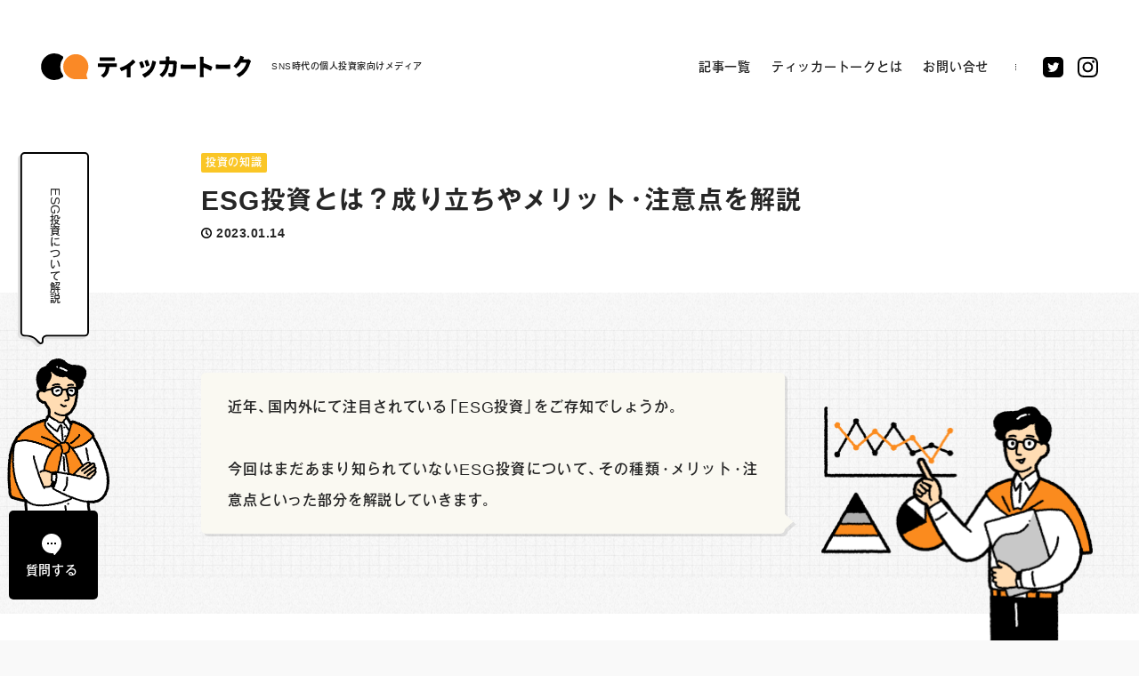

--- FILE ---
content_type: text/html; charset=UTF-8
request_url: http://tickertalk.co.jp/knowledge/2397/
body_size: 29778
content:
<!DOCTYPE html>
<html page="single" theme_directory="http://tickertalk.co.jp/wp-content/themes/tickertalk_v0.0.1">
  <head><meta name='robots' content='max-image-preview:large' />
<link rel="alternate" title="oEmbed (JSON)" type="application/json+oembed" href="http://tickertalk.co.jp/wp-json/oembed/1.0/embed?url=http%3A%2F%2Ftickertalk.co.jp%2Fknowledge%2F2397%2F" />
<link rel="alternate" title="oEmbed (XML)" type="text/xml+oembed" href="http://tickertalk.co.jp/wp-json/oembed/1.0/embed?url=http%3A%2F%2Ftickertalk.co.jp%2Fknowledge%2F2397%2F&#038;format=xml" />
<style id='wp-img-auto-sizes-contain-inline-css' type='text/css'>
img:is([sizes=auto i],[sizes^="auto," i]){contain-intrinsic-size:3000px 1500px}
/*# sourceURL=wp-img-auto-sizes-contain-inline-css */
</style>
<style id='wp-emoji-styles-inline-css' type='text/css'>

	img.wp-smiley, img.emoji {
		display: inline !important;
		border: none !important;
		box-shadow: none !important;
		height: 1em !important;
		width: 1em !important;
		margin: 0 0.07em !important;
		vertical-align: -0.1em !important;
		background: none !important;
		padding: 0 !important;
	}
/*# sourceURL=wp-emoji-styles-inline-css */
</style>
<style id='wp-block-library-inline-css' type='text/css'>
:root{--wp-block-synced-color:#7a00df;--wp-block-synced-color--rgb:122,0,223;--wp-bound-block-color:var(--wp-block-synced-color);--wp-editor-canvas-background:#ddd;--wp-admin-theme-color:#007cba;--wp-admin-theme-color--rgb:0,124,186;--wp-admin-theme-color-darker-10:#006ba1;--wp-admin-theme-color-darker-10--rgb:0,107,160.5;--wp-admin-theme-color-darker-20:#005a87;--wp-admin-theme-color-darker-20--rgb:0,90,135;--wp-admin-border-width-focus:2px}@media (min-resolution:192dpi){:root{--wp-admin-border-width-focus:1.5px}}.wp-element-button{cursor:pointer}:root .has-very-light-gray-background-color{background-color:#eee}:root .has-very-dark-gray-background-color{background-color:#313131}:root .has-very-light-gray-color{color:#eee}:root .has-very-dark-gray-color{color:#313131}:root .has-vivid-green-cyan-to-vivid-cyan-blue-gradient-background{background:linear-gradient(135deg,#00d084,#0693e3)}:root .has-purple-crush-gradient-background{background:linear-gradient(135deg,#34e2e4,#4721fb 50%,#ab1dfe)}:root .has-hazy-dawn-gradient-background{background:linear-gradient(135deg,#faaca8,#dad0ec)}:root .has-subdued-olive-gradient-background{background:linear-gradient(135deg,#fafae1,#67a671)}:root .has-atomic-cream-gradient-background{background:linear-gradient(135deg,#fdd79a,#004a59)}:root .has-nightshade-gradient-background{background:linear-gradient(135deg,#330968,#31cdcf)}:root .has-midnight-gradient-background{background:linear-gradient(135deg,#020381,#2874fc)}:root{--wp--preset--font-size--normal:16px;--wp--preset--font-size--huge:42px}.has-regular-font-size{font-size:1em}.has-larger-font-size{font-size:2.625em}.has-normal-font-size{font-size:var(--wp--preset--font-size--normal)}.has-huge-font-size{font-size:var(--wp--preset--font-size--huge)}.has-text-align-center{text-align:center}.has-text-align-left{text-align:left}.has-text-align-right{text-align:right}.has-fit-text{white-space:nowrap!important}#end-resizable-editor-section{display:none}.aligncenter{clear:both}.items-justified-left{justify-content:flex-start}.items-justified-center{justify-content:center}.items-justified-right{justify-content:flex-end}.items-justified-space-between{justify-content:space-between}.screen-reader-text{border:0;clip-path:inset(50%);height:1px;margin:-1px;overflow:hidden;padding:0;position:absolute;width:1px;word-wrap:normal!important}.screen-reader-text:focus{background-color:#ddd;clip-path:none;color:#444;display:block;font-size:1em;height:auto;left:5px;line-height:normal;padding:15px 23px 14px;text-decoration:none;top:5px;width:auto;z-index:100000}html :where(.has-border-color){border-style:solid}html :where([style*=border-top-color]){border-top-style:solid}html :where([style*=border-right-color]){border-right-style:solid}html :where([style*=border-bottom-color]){border-bottom-style:solid}html :where([style*=border-left-color]){border-left-style:solid}html :where([style*=border-width]){border-style:solid}html :where([style*=border-top-width]){border-top-style:solid}html :where([style*=border-right-width]){border-right-style:solid}html :where([style*=border-bottom-width]){border-bottom-style:solid}html :where([style*=border-left-width]){border-left-style:solid}html :where(img[class*=wp-image-]){height:auto;max-width:100%}:where(figure){margin:0 0 1em}html :where(.is-position-sticky){--wp-admin--admin-bar--position-offset:var(--wp-admin--admin-bar--height,0px)}@media screen and (max-width:600px){html :where(.is-position-sticky){--wp-admin--admin-bar--position-offset:0px}}

/*# sourceURL=wp-block-library-inline-css */
</style>
<style id='classic-theme-styles-inline-css' type='text/css'>
/*! This file is auto-generated */
.wp-block-button__link{color:#fff;background-color:#32373c;border-radius:9999px;box-shadow:none;text-decoration:none;padding:calc(.667em + 2px) calc(1.333em + 2px);font-size:1.125em}.wp-block-file__button{background:#32373c;color:#fff;text-decoration:none}
/*# sourceURL=/wp-includes/css/classic-themes.min.css */
</style>
<link rel='stylesheet' id='wordpress-popular-posts-css-css' href='http://tickertalk.co.jp/wp-content/plugins/wordpress-popular-posts/assets/css/wpp.css?ver=6.0.5' type='text/css' media='all' />
<script type="application/json" id="wpp-json">
/* <![CDATA[ */
{"sampling_active":0,"sampling_rate":10,"ajax_url":"http:\/\/tickertalk.co.jp\/wp-json\/wordpress-popular-posts\/v1\/popular-posts","api_url":"http:\/\/tickertalk.co.jp\/wp-json\/wordpress-popular-posts","ID":2397,"token":"4f9f323336","lang":0,"debug":0}
//# sourceURL=wpp-json
/* ]]> */
</script>
<script type="text/javascript" src="http://tickertalk.co.jp/wp-content/plugins/wordpress-popular-posts/assets/js/wpp.min.js?ver=6.0.5" id="wpp-js-js"></script>
<link rel="https://api.w.org/" href="http://tickertalk.co.jp/wp-json/" /><link rel="alternate" title="JSON" type="application/json" href="http://tickertalk.co.jp/wp-json/wp/v2/knowledge/2397" /><link rel="EditURI" type="application/rsd+xml" title="RSD" href="http://tickertalk.co.jp/xmlrpc.php?rsd" />
<meta name="generator" content="WordPress 6.9" />
<link rel="canonical" href="http://tickertalk.co.jp/knowledge/2397/" />
<link rel='shortlink' href='http://tickertalk.co.jp/?p=2397' />
            <style id="wpp-loading-animation-styles">@-webkit-keyframes bgslide{from{background-position-x:0}to{background-position-x:-200%}}@keyframes bgslide{from{background-position-x:0}to{background-position-x:-200%}}.wpp-widget-placeholder,.wpp-widget-block-placeholder{margin:0 auto;width:60px;height:3px;background:#dd3737;background:linear-gradient(90deg,#dd3737 0%,#571313 10%,#dd3737 100%);background-size:200% auto;border-radius:3px;-webkit-animation:bgslide 1s infinite linear;animation:bgslide 1s infinite linear}</style>
                <title>ティッカートーク｜ESG投資とは？成り立ちやメリット・注意点を解説</title>
    <meta charset="utf-8">
    <meta http-equiv="content-language" content="ja">
    <meta name="viewport" content="initial-scale=1.0, maximum-scale=1.0, user-scalable=no">
    <meta http-equiv="X-UA-Compatible" content="IE=edge">
    <meta name="keywords" content="ティッカートーク,tickertalk,ticker talk,個人投資家,投資家,IR,企業">
    <meta name="description" content="ESG投資とは？成り立ちやメリット・注意点を解説">
    <meta property="og:title" content="ティッカートーク｜ESG投資とは？成り立ちやメリット・注意点を解説">
    <meta property="og:url" content="http://tickertalk.co.jp/knowledge/2397/">
    <meta property="og:description" content="ESG投資とは？成り立ちやメリット・注意点を解説">
    <meta property="og:image" content="http://tickertalk.co.jp/wp-content/themes/tickertalk_v0.0.1/assets/img/og.png">
    <meta property="og:locale" content="ja_JP">
    <meta property="og:type" content="website">
    <meta property="og:site_name" content="ティッカートーク｜ESG投資とは？成り立ちやメリット・注意点を解説">
    <meta name="twitter:card" content="summary_large_image">
    <meta name="twitter:domain" content="http://tickertalk.co.jp/knowledge/2397/">
    <meta name="twitter:title" content="ティッカートーク｜ESG投資とは？成り立ちやメリット・注意点を解説">
    <meta name="twitter:description" content="ESG投資とは？成り立ちやメリット・注意点を解説">
    <meta name="twitter:image" content="http://tickertalk.co.jp/wp-content/themes/tickertalk_v0.0.1/assets/img/og.png">
    <link rel="apple-touch-icon" href="http://tickertalk.co.jp/wp-content/themes/tickertalk_v0.0.1/assets/img/apple-touch-icon.png">
    <link rel="shortcut icon" href="http://tickertalk.co.jp/wp-content/themes/tickertalk_v0.0.1/assets/img/favicon.ico">
    <link rel="stylesheet" href="http://tickertalk.co.jp/wp-content/themes/tickertalk_v0.0.1/style.css">
    <link rel="stylesheet" href="http://tickertalk.co.jp/wp-content/themes/tickertalk_v0.0.1/main.css"><!-- Google Tag Manager -->
    <script>(function(w,d,s,l,i){w[l]=w[l]||[];w[l].push({'gtm.start':
    new Date().getTime(),event:'gtm.js'});var f=d.getElementsByTagName(s)[0],
    j=d.createElement(s),dl=l!='dataLayer'?'&l='+l:'';j.async=true;j.src=
    'https://www.googletagmanager.com/gtm.js?id='+i+dl;f.parentNode.insertBefore(j,f);
    })(window,document,'script','dataLayer','GTM-WK6VK9J');</script>
    <!-- End Google Tag Manager -->
  </head>
  <body>
    <!-- Google Tag Manager (noscript) -->
    <noscript><iframe src="https://www.googletagmanager.com/ns.html?id=GTM-WK6VK9J"
    height="0" width="0" style="display:none;visibility:hidden"></iframe></noscript>
    <!-- End Google Tag Manager (noscript) -->    
    <header>
          <div class="band"><small class="text f-ja m"><span class='c en'>S</span><span class='c en'>N</span><span class='c en'>S</span><span class='c ja'>時</span><span class='c ja'>代</span><span class='c ja'>の</span><span class='c ja'>個</span><span class='c ja'>人</span><span class='c ja'>投</span><span class='c ja'>資</span><span class='c ja'>家</span><span class='c ja'>向</span><span class='c ja'>け</span><span class='c ja'>メ</span><span class='c ja'>デ</span><span class='c ja'>ィ</span><span class='c ja'>ア</span></small></div>
      <div class="inner">
        <div class="inner-frame"><a class="logo hover" href="http://tickertalk.co.jp/">
            <h1 class="sitelogo"><svg class="svg-sitelogo" xmlns="http://www.w3.org/2000/svg" viewBox="0 0 236 30.06">
<defs>
    <style>.svg-sitelogo .balloon{fill:#fa8926;}</style>
</defs>
<path d="M82.9,11.28c.35,0,1,0,1.66-.09a.66.66,0,0,1,.74.74v2.63a.64.64,0,0,1-.69.71c-.56,0-1.23,0-1.71,0H77.49a.64.64,0,0,0-.66.66,18.57,18.57,0,0,1-1.38,6.2,12.07,12.07,0,0,1-4.59,5.13.58.58,0,0,1-.64-.06l-2.14-1.7c-.61-.48-.54-1,.1-1.36A10.86,10.86,0,0,0,71.37,21a11.39,11.39,0,0,0,1.35-5,.63.63,0,0,0-.64-.74H66.42c-.49,0-1.18,0-1.76.06a.63.63,0,0,1-.69-.71V11.9c0-.48.28-.76.71-.71.59,0,1.2.09,1.74.09ZM68.76,8.44c-.61,0-1.43,0-2.12.06A.67.67,0,0,1,66,7.76V5.18a.63.63,0,0,1,.74-.7c.69,0,1.48.11,2.07.11H80.3c.66,0,1.38-.06,2.07-.11.46-.06.74.22.74.7V7.79a.66.66,0,0,1-.67.71c-.71,0-1.45-.06-2.14-.06Z"/>
<path d="M103.79,7.16l2,2.09a.72.72,0,0,1,0,1A34.47,34.47,0,0,1,101,14.54a.83.83,0,0,0-.29.62v8.61c0,.71,0,1.65.06,2.42,0,.55-.22.94-.75.94H97.12c-.45,0-.71-.33-.69-.86,0-.76.08-1.76.08-2.5V18.48c0-.7-.37-1-1-.67a33.13,33.13,0,0,1-4.68,2.13.56.56,0,0,1-.71-.33l-1.35-2.52A.71.71,0,0,1,89.27,16a27.76,27.76,0,0,0,7.53-3.51,26.87,26.87,0,0,0,6-5.21A.62.62,0,0,1,103.79,7.16Z"/>
<path d="M114.22,9.33c.62,1.5,1.43,3.76,2,5.29a.71.71,0,0,1-.41.93l-2.51,1.05a.65.65,0,0,1-.9-.48c-.43-1.44-1.19-3.7-1.78-5.08a.78.78,0,0,1,.4-1.11l2.44-1A.58.58,0,0,1,114.22,9.33Zm11.72-1.05,2.92,1a.74.74,0,0,1,.43,1c-.21.69-.35,1.23-.48,1.74a25.36,25.36,0,0,1-3.44,8.12,21,21,0,0,1-8.31,7.1.63.63,0,0,1-.73-.18l-2.14-2.44c-.48-.57-.35-1.05.33-1.29A17.55,17.55,0,0,0,122,17.78a20,20,0,0,0,3.06-8.84C125.1,8.37,125.45,8.09,125.94,8.28Zm-5.77-.46c.49,1.33,1.28,3.61,1.71,5a.71.71,0,0,1-.41.93l-2.43.93a.65.65,0,0,1-.9-.51c-.37-1.35-1-3.4-1.59-4.84a.73.73,0,0,1,.4-1.05l2.41-.88A.61.61,0,0,1,120.17,7.82Z"/>
<path d="M150.21,8.13a.53.53,0,0,1,.36.09l1.86,1a.77.77,0,0,1,.36.76c0,.37-.1.77-.1.94-.08,3.09-.6,10.43-1.62,13.26a3.22,3.22,0,0,1-3.39,2.32c-1.28,0-2.53-.11-3.57-.2a.62.62,0,0,1-.56-.62l-.31-2.83c-.05-.57.26-.88.77-.8a13.07,13.07,0,0,0,2.42.26,1.2,1.2,0,0,0,1.32-1c.54-1.39.87-5.47.92-8.42a.64.64,0,0,0-.63-.71h-3.52a.66.66,0,0,0-.64.63c-.89,6.26-3,10.34-7.09,13.74a.57.57,0,0,1-.77,0l-2.29-2.07a.68.68,0,0,1,.07-1.19,14.88,14.88,0,0,0,2.76-2.46A14.8,14.8,0,0,0,140,13c.08-.49-.18-.8-.61-.8h-2c-.61,0-2.35,0-3.35.09a.63.63,0,0,1-.68-.71V8.9c0-.48.28-.77.71-.71.94.08,2.58.14,3.32.14h2.4a.65.65,0,0,0,.63-.68V6.2c0-.39-.05-1.16-.1-1.81,0-.48.21-.79.67-.79h2.83c.46,0,.69.31.66.79s-.08,1.31-.1,1.73,0,1,0,1.45a.64.64,0,0,0,.63.76h3.19a9.5,9.5,0,0,0,2-.2Z"/>
<path d="M157.11,16.89V13.26a.64.64,0,0,1,.69-.71c1,.06,2.55.14,3.49.14h9.8c.77,0,1.61-.08,2.27-.14a.64.64,0,0,1,.69.71v3.63c0,.45-.25.73-.66.71-.69-.06-1.61-.12-2.3-.12h-9.8c-1.09,0-2.49.06-3.51.12A.66.66,0,0,1,157.11,16.89Z"/>
<path d="M192.57,15.73,191.37,19a.57.57,0,0,1-.87.36,69.76,69.76,0,0,0-6.86-3.17c-.51-.2-.84.06-.84.68v5.9c0,.59.08,2.06.18,3.25.05.49-.2.8-.64.8H179.2c-.43,0-.68-.31-.63-.82.1-1.05.17-2.36.17-3.23V7.37a25,25,0,0,0-.15-2.67c-.07-.51.18-.85.64-.85h3.09c.43,0,.68.31.63.8-.07.82-.15,1.72-.15,2.72v3.14a.69.69,0,0,0,.46.68,80.27,80.27,0,0,1,9,3.63A.71.71,0,0,1,192.57,15.73Z"/>
<path d="M196.57,16.89V13.26a.63.63,0,0,1,.68-.71c1.05.06,2.55.14,3.5.14h9.18c.77,0,1.61-.08,2.27-.14a.64.64,0,0,1,.69.71v3.63c0,.45-.26.73-.66.71-.69-.06-1.61-.12-2.3-.12h-9.18c-1.1,0-2.5.06-3.52.12A.66.66,0,0,1,196.57,16.89Z"/>
<path d="M233.24,6.56a.69.69,0,0,1,.52.11l2,1.56a.74.74,0,0,1,.18.92,10.38,10.38,0,0,0-.65,1.61,34.17,34.17,0,0,1-4,8.52,23.39,23.39,0,0,1-8.21,7.45.6.6,0,0,1-.65-.11l-2.26-2.2a.65.65,0,0,1,.18-1.19A19.69,19.69,0,0,0,228,16.91a19.13,19.13,0,0,0,2.76-5.59.59.59,0,0,0-.58-.86H225.3a.66.66,0,0,0-.53.3,28.72,28.72,0,0,1-4.83,5.87.54.54,0,0,1-.75,0L217,14.85a.7.7,0,0,1,0-1.17,23.37,23.37,0,0,0,5.91-7.87,16.12,16.12,0,0,0,.93-2.51c.13-.44.43-.64.8-.5l2.91,1A.7.7,0,0,1,228,4.86c-.17.31-.32.61-.47.89-.3.64-.08,1.06.57,1.06h3.11a8,8,0,0,0,2-.25Z"/>
<circle class="balloon" cx="39.15" cy="15.03" r="14.13"/>
<path class="balloon" d="M39.15,29.16H51.4a1,1,0,0,0,.84-1.46c-.93-1.47-1.72-4,.13-7.67"/>
<path d="M21.68,15a14.79,14.79,0,0,1,2.94-9.14,2,2,0,0,0-.35-2.71,15,15,0,1,0,0,23.72,2,2,0,0,0,.37-2.73A14.79,14.79,0,0,1,21.68,15Z"/>
</svg>
            </h1><small class="f-ja m">SNS時代の個人投資家向けメディア</small></a>
          <div class="links">
            <div class="page"><a class="hover" href="http://tickertalk.co.jp/list/">
                <h5 class="f-ja m">記事一覧</h5></a><a class="hover" href="http://tickertalk.co.jp/about/">
                <h5 class="f-ja m"> ティッカートークとは</h5></a><a class="hover" href="http://tickertalk.co.jp/contact/">
                <h5 class="f-ja m"> お問い合せ</h5></a></div>
            <div class="separate"></div>
            <div class="sns">
                  <div class="sns"><a class="tw hover" href="https://twitter.com/tickertalk01" target="_blank"><svg xmlns="http://www.w3.org/2000/svg" viewBox="0 0 23 23"><g id="レイヤー_2" data-name="レイヤー 2"><g id="path"><path d="M18,0H5A5,5,0,0,0,0,5V18a5,5,0,0,0,5,5H18a5,5,0,0,0,5-5V5A5,5,0,0,0,18,0Zm-.94,9V9.3A7.62,7.62,0,0,1,9.4,17h0a7.56,7.56,0,0,1-4.13-1.2c.21,0,.43,0,.64,0a5.38,5.38,0,0,0,3.35-1.15,2.68,2.68,0,0,1-2.52-1.87,2.65,2.65,0,0,0,1.22,0A2.69,2.69,0,0,1,5.8,10.08v0A2.72,2.72,0,0,0,7,10.39a2.7,2.7,0,0,1-.83-3.6A7.63,7.63,0,0,0,11.74,9.6a2.69,2.69,0,0,1,4.59-2.45A5.33,5.33,0,0,0,18,6.49,2.63,2.63,0,0,1,16.85,8a5.16,5.16,0,0,0,1.55-.42A5.53,5.53,0,0,1,17.06,9Z"/></g></g></svg></a><a class="ig hover" href="https://www.instagram.com/ticker_talk01/" target="_blank"><svg xmlns="http://www.w3.org/2000/svg" viewBox="0 0 23 23"><g id="レイヤー_2" data-name="レイヤー 2"><g id="path"><path d="M23,11.5c0,2.31,0,3.87-.05,4.73a6.9,6.9,0,0,1-1.88,4.84A7.3,7.3,0,0,1,16.23,23c-.86.05-2.47.05-4.73.05S7.63,23,6.77,23a6.9,6.9,0,0,1-4.84-1.88A7.18,7.18,0,0,1,.05,16.23c0-.86,0-2.47,0-4.73S0,7.63.05,6.77A6.9,6.9,0,0,1,1.93,1.93,7.18,7.18,0,0,1,6.77.05c.86,0,2.47,0,4.73,0s3.87,0,4.73.05a6.9,6.9,0,0,1,4.84,1.88A7.3,7.3,0,0,1,23,6.77C23,7.63,23,9.19,23,11.5ZM12.63,2H8.81a13.63,13.63,0,0,0-1.45.06,6.51,6.51,0,0,0-1.56.16,4.15,4.15,0,0,0-1.07.27,5,5,0,0,0-1.34.86,3.64,3.64,0,0,0-.86,1.34A4.15,4.15,0,0,0,2.26,5.8c-.06.43-.11.92-.16,1.56S2,8.44,2,8.81v5.38a13.63,13.63,0,0,0,.06,1.45,6.51,6.51,0,0,0,.16,1.56,8.23,8.23,0,0,0,.27,1.07,5,5,0,0,0,.86,1.34,3.64,3.64,0,0,0,1.34.86,4.15,4.15,0,0,0,1.07.27c.43.06.92.11,1.56.16A14.21,14.21,0,0,0,8.81,21h5.38a13.63,13.63,0,0,0,1.45-.06,6.51,6.51,0,0,0,1.56-.16,4.15,4.15,0,0,0,1.07-.27,5,5,0,0,0,1.34-.86,3.64,3.64,0,0,0,.86-1.34,4.15,4.15,0,0,0,.27-1.07c.06-.43.11-.92.16-1.56s.06-1.08.06-1.45V8.81a13.63,13.63,0,0,0-.06-1.45,6.51,6.51,0,0,0-.16-1.56,4.15,4.15,0,0,0-.27-1.07,5,5,0,0,0-.86-1.34,3.64,3.64,0,0,0-1.34-.86,4.15,4.15,0,0,0-1.07-.27c-.43-.06-.92-.11-1.56-.16S14.56,2,14.19,2Zm3,5.27a5.7,5.7,0,0,1,1.72,4.19,5.78,5.78,0,0,1-1.72,4.19,5.72,5.72,0,0,1-4.19,1.72,5.82,5.82,0,0,1-4.2-1.72A5.73,5.73,0,0,1,5.54,11.5,5.82,5.82,0,0,1,7.25,7.31a5.73,5.73,0,0,1,4.2-1.72A5.53,5.53,0,0,1,15.64,7.31Zm-1.45,6.88a3.73,3.73,0,0,0,1.13-2.69,3.83,3.83,0,0,0-1.13-2.74,3.76,3.76,0,0,0-2.74-1.13A3.86,3.86,0,0,0,7.58,11.5a3.52,3.52,0,0,0,1.13,2.69,3.73,3.73,0,0,0,2.74,1.13A3.76,3.76,0,0,0,14.19,14.19Zm4.4-9.84a1.4,1.4,0,1,1-1.93,0,1.3,1.3,0,0,1,1.93,0Z"/></g></g></svg></a></div>
            </div>
          </div>
          <div class="humberger hover">
            <div class="isPC"><svg xmlns="http://www.w3.org/2000/svg" viewBox="0 0 74 21"><g id="レイヤー_2" data-name="レイヤー 2"><g id="path"><rect width="74" height="4" rx="2"/><rect y="17" width="74" height="4" rx="2"/></g></g></svg></div>
            <div class="isSP"><svg xmlns="http://www.w3.org/2000/svg" viewBox="0 0 40 14"><g id="レイヤー_2" data-name="レイヤー 2"><g id="path"><rect width="40" height="3" rx="1.5"/><rect y="11" width="40" height="3" rx="1.5"/></g></g></svg></div>
          </div>
        </div>
      </div>
    </header>
<div id="menu" status="out">
  <div class="menu-contents">
    <div class="bg"></div>
    <div class="menu-header">
      <div class="band"><small class="text f-ja m"><span class='c en'>S</span><span class='c en'>N</span><span class='c en'>S</span><span class='c ja'>時</span><span class='c ja'>代</span><span class='c ja'>の</span><span class='c ja'>個</span><span class='c ja'>人</span><span class='c ja'>投</span><span class='c ja'>資</span><span class='c ja'>家</span><span class='c ja'>向</span><span class='c ja'>け</span><span class='c ja'>メ</span><span class='c ja'>デ</span><span class='c ja'>ィ</span><span class='c ja'>ア</span></small></div>
      <div class="area-logo-close"><a class="logo hover" href="http://tickertalk.co.jp/"><svg class="svg-sitelogo" xmlns="http://www.w3.org/2000/svg" viewBox="0 0 236 30.06">
<defs>
    <style>.svg-sitelogo .balloon{fill:#fa8926;}</style>
</defs>
<path d="M82.9,11.28c.35,0,1,0,1.66-.09a.66.66,0,0,1,.74.74v2.63a.64.64,0,0,1-.69.71c-.56,0-1.23,0-1.71,0H77.49a.64.64,0,0,0-.66.66,18.57,18.57,0,0,1-1.38,6.2,12.07,12.07,0,0,1-4.59,5.13.58.58,0,0,1-.64-.06l-2.14-1.7c-.61-.48-.54-1,.1-1.36A10.86,10.86,0,0,0,71.37,21a11.39,11.39,0,0,0,1.35-5,.63.63,0,0,0-.64-.74H66.42c-.49,0-1.18,0-1.76.06a.63.63,0,0,1-.69-.71V11.9c0-.48.28-.76.71-.71.59,0,1.2.09,1.74.09ZM68.76,8.44c-.61,0-1.43,0-2.12.06A.67.67,0,0,1,66,7.76V5.18a.63.63,0,0,1,.74-.7c.69,0,1.48.11,2.07.11H80.3c.66,0,1.38-.06,2.07-.11.46-.06.74.22.74.7V7.79a.66.66,0,0,1-.67.71c-.71,0-1.45-.06-2.14-.06Z"/>
<path d="M103.79,7.16l2,2.09a.72.72,0,0,1,0,1A34.47,34.47,0,0,1,101,14.54a.83.83,0,0,0-.29.62v8.61c0,.71,0,1.65.06,2.42,0,.55-.22.94-.75.94H97.12c-.45,0-.71-.33-.69-.86,0-.76.08-1.76.08-2.5V18.48c0-.7-.37-1-1-.67a33.13,33.13,0,0,1-4.68,2.13.56.56,0,0,1-.71-.33l-1.35-2.52A.71.71,0,0,1,89.27,16a27.76,27.76,0,0,0,7.53-3.51,26.87,26.87,0,0,0,6-5.21A.62.62,0,0,1,103.79,7.16Z"/>
<path d="M114.22,9.33c.62,1.5,1.43,3.76,2,5.29a.71.71,0,0,1-.41.93l-2.51,1.05a.65.65,0,0,1-.9-.48c-.43-1.44-1.19-3.7-1.78-5.08a.78.78,0,0,1,.4-1.11l2.44-1A.58.58,0,0,1,114.22,9.33Zm11.72-1.05,2.92,1a.74.74,0,0,1,.43,1c-.21.69-.35,1.23-.48,1.74a25.36,25.36,0,0,1-3.44,8.12,21,21,0,0,1-8.31,7.1.63.63,0,0,1-.73-.18l-2.14-2.44c-.48-.57-.35-1.05.33-1.29A17.55,17.55,0,0,0,122,17.78a20,20,0,0,0,3.06-8.84C125.1,8.37,125.45,8.09,125.94,8.28Zm-5.77-.46c.49,1.33,1.28,3.61,1.71,5a.71.71,0,0,1-.41.93l-2.43.93a.65.65,0,0,1-.9-.51c-.37-1.35-1-3.4-1.59-4.84a.73.73,0,0,1,.4-1.05l2.41-.88A.61.61,0,0,1,120.17,7.82Z"/>
<path d="M150.21,8.13a.53.53,0,0,1,.36.09l1.86,1a.77.77,0,0,1,.36.76c0,.37-.1.77-.1.94-.08,3.09-.6,10.43-1.62,13.26a3.22,3.22,0,0,1-3.39,2.32c-1.28,0-2.53-.11-3.57-.2a.62.62,0,0,1-.56-.62l-.31-2.83c-.05-.57.26-.88.77-.8a13.07,13.07,0,0,0,2.42.26,1.2,1.2,0,0,0,1.32-1c.54-1.39.87-5.47.92-8.42a.64.64,0,0,0-.63-.71h-3.52a.66.66,0,0,0-.64.63c-.89,6.26-3,10.34-7.09,13.74a.57.57,0,0,1-.77,0l-2.29-2.07a.68.68,0,0,1,.07-1.19,14.88,14.88,0,0,0,2.76-2.46A14.8,14.8,0,0,0,140,13c.08-.49-.18-.8-.61-.8h-2c-.61,0-2.35,0-3.35.09a.63.63,0,0,1-.68-.71V8.9c0-.48.28-.77.71-.71.94.08,2.58.14,3.32.14h2.4a.65.65,0,0,0,.63-.68V6.2c0-.39-.05-1.16-.1-1.81,0-.48.21-.79.67-.79h2.83c.46,0,.69.31.66.79s-.08,1.31-.1,1.73,0,1,0,1.45a.64.64,0,0,0,.63.76h3.19a9.5,9.5,0,0,0,2-.2Z"/>
<path d="M157.11,16.89V13.26a.64.64,0,0,1,.69-.71c1,.06,2.55.14,3.49.14h9.8c.77,0,1.61-.08,2.27-.14a.64.64,0,0,1,.69.71v3.63c0,.45-.25.73-.66.71-.69-.06-1.61-.12-2.3-.12h-9.8c-1.09,0-2.49.06-3.51.12A.66.66,0,0,1,157.11,16.89Z"/>
<path d="M192.57,15.73,191.37,19a.57.57,0,0,1-.87.36,69.76,69.76,0,0,0-6.86-3.17c-.51-.2-.84.06-.84.68v5.9c0,.59.08,2.06.18,3.25.05.49-.2.8-.64.8H179.2c-.43,0-.68-.31-.63-.82.1-1.05.17-2.36.17-3.23V7.37a25,25,0,0,0-.15-2.67c-.07-.51.18-.85.64-.85h3.09c.43,0,.68.31.63.8-.07.82-.15,1.72-.15,2.72v3.14a.69.69,0,0,0,.46.68,80.27,80.27,0,0,1,9,3.63A.71.71,0,0,1,192.57,15.73Z"/>
<path d="M196.57,16.89V13.26a.63.63,0,0,1,.68-.71c1.05.06,2.55.14,3.5.14h9.18c.77,0,1.61-.08,2.27-.14a.64.64,0,0,1,.69.71v3.63c0,.45-.26.73-.66.71-.69-.06-1.61-.12-2.3-.12h-9.18c-1.1,0-2.5.06-3.52.12A.66.66,0,0,1,196.57,16.89Z"/>
<path d="M233.24,6.56a.69.69,0,0,1,.52.11l2,1.56a.74.74,0,0,1,.18.92,10.38,10.38,0,0,0-.65,1.61,34.17,34.17,0,0,1-4,8.52,23.39,23.39,0,0,1-8.21,7.45.6.6,0,0,1-.65-.11l-2.26-2.2a.65.65,0,0,1,.18-1.19A19.69,19.69,0,0,0,228,16.91a19.13,19.13,0,0,0,2.76-5.59.59.59,0,0,0-.58-.86H225.3a.66.66,0,0,0-.53.3,28.72,28.72,0,0,1-4.83,5.87.54.54,0,0,1-.75,0L217,14.85a.7.7,0,0,1,0-1.17,23.37,23.37,0,0,0,5.91-7.87,16.12,16.12,0,0,0,.93-2.51c.13-.44.43-.64.8-.5l2.91,1A.7.7,0,0,1,228,4.86c-.17.31-.32.61-.47.89-.3.64-.08,1.06.57,1.06h3.11a8,8,0,0,0,2-.25Z"/>
<circle class="balloon" cx="39.15" cy="15.03" r="14.13"/>
<path class="balloon" d="M39.15,29.16H51.4a1,1,0,0,0,.84-1.46c-.93-1.47-1.72-4,.13-7.67"/>
<path d="M21.68,15a14.79,14.79,0,0,1,2.94-9.14,2,2,0,0,0-.35-2.71,15,15,0,1,0,0,23.72,2,2,0,0,0,.37-2.73A14.79,14.79,0,0,1,21.68,15Z"/>
</svg></a>
        <div class="menu-close hover">
          <div class="isPC"><svg xmlns="http://www.w3.org/2000/svg" viewBox="0 0 74.05 21.07">
<path d="M72.05,0l-70,17c-1.06.25-2.26.94-2,2h0c.26,1.05.94,2.25,2,2l70-17c1.06-.26,2.16-1,1.9-2l.1,0C73.79,1,73.11-.22,72.05,0Z"/>
<path d="M2,0,72,17c1.06.25,2.26.94,2,2h0c-.26,1.05-.94,2.25-2,2L2,4C.89,3.78-.21,3.08.05,2L0,2.1C.26,1,.89-.22,2,0Z"/>
</svg>
          </div>
          <div class="isSP"><svg xmlns="http://www.w3.org/2000/svg" viewBox="0 0 40 14"><g id="レイヤー_2" data-name="レイヤー 2"><g id="path"><path d="M38.5,14,1.5,3A1.5,1.5,0,0,1,0,1.5H0A1.5,1.5,0,0,1,1.5,0l37,11A1.5,1.5,0,0,1,40,12.5h0A1.5,1.5,0,0,1,38.5,14Z"/><path d="M38.5,3,1.5,14A1.5,1.5,0,0,1,0,12.5H0A1.5,1.5,0,0,1,1.5,11l37-11A1.5,1.5,0,0,1,40,1.5h0A1.5,1.5,0,0,1,38.5,3Z"/></g></g></svg></div>
        </div>
      </div>
    </div>
    <div class="area-scroll">
      <div class="frame">
        <div class="inner-frame">
          <div class="area-1">
            <div class="wrap wrap-articles"><a class="elem-text heading hover" href="http://tickertalk.co.jp/list/">
                                    <h6 class="f-en b">Articles</h6>
                                    <div class="area-tip">
                                      <h3 class="f-ja b">記事一覧</h3>
                                      <div class="tip-right" size="m"></div>
                                    </div></a>
              <div class="detail" type="category"><a class="elem-text btn-small hover" href="http://tickertalk.co.jp/list/?category=information">
                            <div class="area-tip">
                              <h5 class="f-ja b" type="information"><span class='c ja'>企</span><span class='c ja'>業</span><span class='c ja'>基</span><span class='c ja'>本</span><span class='c ja'>情</span><span class='c ja'>報</span></h5>
                              <div class="tip-right" size="s"></div>
                            </div></a><a class="elem-text btn-small hover" href="http://tickertalk.co.jp/list/?category=interview">
                            <div class="area-tip">
                              <h5 class="f-ja b" type="interview"><span class='c en'>I</span><span class='c en'>R</span><span class='c ja'>イ</span><span class='c ja'>ン</span><span class='c ja'>タ</span><span class='c ja'>ビ</span><span class='c ja'>ュ</span><span class='c ja'>ー</span></h5>
                              <div class="tip-right" size="s"></div>
                            </div></a><a class="elem-text btn-small hover" href="http://tickertalk.co.jp/list/?category=summary">
                            <div class="area-tip">
                              <h5 class="f-ja b" type="summary"><span class='c ja'>決</span><span class='c ja'>算</span><span class='c ja'>サ</span><span class='c ja'>マ</span><span class='c ja'>リ</span><span class='c ja'>ー</span></h5>
                              <div class="tip-right" size="s"></div>
                            </div></a><a class="elem-text btn-small hover" href="http://tickertalk.co.jp/list/?category=knowledge">
                            <div class="area-tip">
                              <h5 class="f-ja b" type="knowledge"><span class='c ja'>投</span><span class='c ja'>資</span><span class='c ja'>の</span><span class='c ja'>知</span><span class='c ja'>識</span></h5>
                              <div class="tip-right" size="s"></div>
                            </div></a>
              </div>
            </div>
            <div class="wrap wrap-about"><a class="elem-text heading hover" href="http://tickertalk.co.jp/about/">
                                    <h6 class="f-en b">About</h6>
                                    <div class="area-tip">
                                      <h3 class="f-ja b" name="about">ティッカートークとは</h3>
                                      <div class="tip-right" size="m"></div>
                                    </div></a>
            </div>
            <div class="wrap wrap-contact"><a class="elem-text heading hover" href="http://tickertalk.co.jp/contact/">
                                    <h6 class="f-en b">Contact</h6>
                                    <div class="area-tip">
                                      <h3 class="f-ja b">お問い合せ</h3>
                                      <div class="tip-right" size="m"></div>
                                    </div></a>
              <div class="detail"><a class="elem-text btn-small hover" href="http://tickertalk.co.jp/contact/?type=company">
                            <div class="area-tip">
                              <h5 class="f-ja b" type="default"><span class='c ja'>上</span><span class='c ja'>場</span><span class='c ja'>企</span><span class='c ja'>業</span><span class='c ja'>様</span><span class='c ja'>向</span><span class='c ja'>け</span></h5>
                              <div class="tip-right" size="s"></div>
                            </div></a><a class="elem-text btn-small hover" href="http://tickertalk.co.jp/contact/?type=investor">
                            <div class="area-tip">
                              <h5 class="f-ja b" type="default"><span class='c ja'>個</span><span class='c ja'>人</span><span class='c ja'>投</span><span class='c ja'>資</span><span class='c ja'>家</span><span class='c ja'>様</span><span class='c ja'>向</span><span class='c ja'>け</span></h5>
                              <div class="tip-right" size="s"></div>
                            </div></a>
              </div>
            </div>
          </div>
          <div class="area-2">
            <div class="elem-search">
              <div class="inner">
                <div class="box-search">
                  <form class="btn hover" action="http://tickertalk.co.jp/list/" autocomplete="off">
                    <input class="f-ja m" type="text" value="" name="q" id="q" placeholder="キーワードで記事検索"/>
                    <input class="hover" type="submit" value=""/>
                  </form>
                  <div class="icon"><svg xmlns="http://www.w3.org/2000/svg" viewBox="0 0 18.77 18.77"><g id="レイヤー_2" data-name="レイヤー 2"><g id="path"><path d="M9,3a5.93,5.93,0,0,1,4.24,1.76,6,6,0,0,1,0,8.48,6,6,0,0,1-8.48,0,6,6,0,0,1,0-8.48A5.93,5.93,0,0,1,9,3M9,0A9,9,0,0,0,2.64,15.36,9,9,0,0,0,15.36,2.64,9,9,0,0,0,9,0Z"/><rect x="15.28" y="15.03" width="3" height="3.5" rx="0.74" transform="translate(-6.95 16.78) rotate(-45)"/><rect x="15.22" y="14.22" width="1" height="3" transform="translate(-6.51 15.72) rotate(-45)"/></g></g></svg></div>
                </div>
                <div class="box-separate">
                  <div class="separate"> </div>
                  <div class="line-tip" size="s"></div>
                </div>
                <div class="box-tags">
                  <div class="btns">                  </div>
                </div>
              </div>
            </div>
            <div class="box">
              <div class="sns"><a class="tw hover" href="https://twitter.com/tickertalk01" target="_blank"><svg xmlns="http://www.w3.org/2000/svg" viewBox="0 0 23 23"><g id="レイヤー_2" data-name="レイヤー 2"><g id="path"><path d="M18,0H5A5,5,0,0,0,0,5V18a5,5,0,0,0,5,5H18a5,5,0,0,0,5-5V5A5,5,0,0,0,18,0Zm-.94,9V9.3A7.62,7.62,0,0,1,9.4,17h0a7.56,7.56,0,0,1-4.13-1.2c.21,0,.43,0,.64,0a5.38,5.38,0,0,0,3.35-1.15,2.68,2.68,0,0,1-2.52-1.87,2.65,2.65,0,0,0,1.22,0A2.69,2.69,0,0,1,5.8,10.08v0A2.72,2.72,0,0,0,7,10.39a2.7,2.7,0,0,1-.83-3.6A7.63,7.63,0,0,0,11.74,9.6a2.69,2.69,0,0,1,4.59-2.45A5.33,5.33,0,0,0,18,6.49,2.63,2.63,0,0,1,16.85,8a5.16,5.16,0,0,0,1.55-.42A5.53,5.53,0,0,1,17.06,9Z"/></g></g></svg></a><a class="ig hover" href="https://www.instagram.com/ticker_talk01/" target="_blank"><svg xmlns="http://www.w3.org/2000/svg" viewBox="0 0 23 23"><g id="レイヤー_2" data-name="レイヤー 2"><g id="path"><path d="M23,11.5c0,2.31,0,3.87-.05,4.73a6.9,6.9,0,0,1-1.88,4.84A7.3,7.3,0,0,1,16.23,23c-.86.05-2.47.05-4.73.05S7.63,23,6.77,23a6.9,6.9,0,0,1-4.84-1.88A7.18,7.18,0,0,1,.05,16.23c0-.86,0-2.47,0-4.73S0,7.63.05,6.77A6.9,6.9,0,0,1,1.93,1.93,7.18,7.18,0,0,1,6.77.05c.86,0,2.47,0,4.73,0s3.87,0,4.73.05a6.9,6.9,0,0,1,4.84,1.88A7.3,7.3,0,0,1,23,6.77C23,7.63,23,9.19,23,11.5ZM12.63,2H8.81a13.63,13.63,0,0,0-1.45.06,6.51,6.51,0,0,0-1.56.16,4.15,4.15,0,0,0-1.07.27,5,5,0,0,0-1.34.86,3.64,3.64,0,0,0-.86,1.34A4.15,4.15,0,0,0,2.26,5.8c-.06.43-.11.92-.16,1.56S2,8.44,2,8.81v5.38a13.63,13.63,0,0,0,.06,1.45,6.51,6.51,0,0,0,.16,1.56,8.23,8.23,0,0,0,.27,1.07,5,5,0,0,0,.86,1.34,3.64,3.64,0,0,0,1.34.86,4.15,4.15,0,0,0,1.07.27c.43.06.92.11,1.56.16A14.21,14.21,0,0,0,8.81,21h5.38a13.63,13.63,0,0,0,1.45-.06,6.51,6.51,0,0,0,1.56-.16,4.15,4.15,0,0,0,1.07-.27,5,5,0,0,0,1.34-.86,3.64,3.64,0,0,0,.86-1.34,4.15,4.15,0,0,0,.27-1.07c.06-.43.11-.92.16-1.56s.06-1.08.06-1.45V8.81a13.63,13.63,0,0,0-.06-1.45,6.51,6.51,0,0,0-.16-1.56,4.15,4.15,0,0,0-.27-1.07,5,5,0,0,0-.86-1.34,3.64,3.64,0,0,0-1.34-.86,4.15,4.15,0,0,0-1.07-.27c-.43-.06-.92-.11-1.56-.16S14.56,2,14.19,2Zm3,5.27a5.7,5.7,0,0,1,1.72,4.19,5.78,5.78,0,0,1-1.72,4.19,5.72,5.72,0,0,1-4.19,1.72,5.82,5.82,0,0,1-4.2-1.72A5.73,5.73,0,0,1,5.54,11.5,5.82,5.82,0,0,1,7.25,7.31a5.73,5.73,0,0,1,4.2-1.72A5.53,5.53,0,0,1,15.64,7.31Zm-1.45,6.88a3.73,3.73,0,0,0,1.13-2.69,3.83,3.83,0,0,0-1.13-2.74,3.76,3.76,0,0,0-2.74-1.13A3.86,3.86,0,0,0,7.58,11.5a3.52,3.52,0,0,0,1.13,2.69,3.73,3.73,0,0,0,2.74,1.13A3.76,3.76,0,0,0,14.19,14.19Zm4.4-9.84a1.4,1.4,0,1,1-1.93,0,1.3,1.3,0,0,1,1.93,0Z"/></g></g></svg></a></div><small class="f-en b">Copyright © tickertalk. All rights reserved.</small>
            </div>
          </div>
        </div>
      </div>
    </div>
  </div>
</div>        <div id="side-pop">
          <div class="balloon-illust" text-is="true">
            <div class="balloon">
              <div class="bg">
                <div class="isPC"><svg class="svg-sidepop-balloon-pc" xmlns="http://www.w3.org/2000/svg" viewBox="0 0 83 227.11">
<path class="svg-path-shadow" d="M75,3H5A5,5,0,0,0,0,8V213a5,5,0,0,0,5,5H5c13.53,0,13.28,7.37,18,9,1.65.57,4-1.25,4-3v-3c0-1.52,2-3,4-3H75a5,5,0,0,0,5-5V8A5,5,0,0,0,75,3Z"/>
<path class="svg-path-bg" d="M26.66,223.11a.84.84,0,0,1-.33-.06,8.08,8.08,0,0,1-3.3-2.73C20.7,217.65,17.51,214,8,214a4,4,0,0,1-4-4V5A4,4,0,0,1,8,1H78a4,4,0,0,1,4,4V210a4,4,0,0,1-4,4H34c-2.57,0-5,1.94-5,4v3A2.65,2.65,0,0,1,26.66,223.11Z"/>
<path class="svg-path-border" d="M78,2a3,3,0,0,1,3,3V210a3,3,0,0,1-3,3H34c-3.14,0-6,2.38-6,5v3a1.8,1.8,0,0,1-1.35,1.11,7.61,7.61,0,0,1-2.87-2.45C21.33,216.85,18,213,8,213a3,3,0,0,1-3-3V5A3,3,0,0,1,8,2H78m0-2H8A5,5,0,0,0,3,5V210a5,5,0,0,0,5,5H8c13.53,0,13.28,7.37,18,9a2.08,2.08,0,0,0,.66.11A3.61,3.61,0,0,0,30,221v-3c0-1.52,2-3,4-3H78a5,5,0,0,0,5-5V5a5,5,0,0,0-5-5Z"/>
</svg>
                </div>
                <div class="isSP"><svg xmlns="http://www.w3.org/2000/svg" viewBox="0 0 33 285.43">
<path class="svg-path-shadow" d="M27.12,3.07H2.38A2.16,2.16,0,0,0,0,4.92V278.71a2.16,2.16,0,0,0,2.38,1.86H2.5c7.07,0,6.28,3.89,8.75,4.75.86.29,2.36.12,2.36-1.5v-1.69c0-.8,1.59-1.56,2.64-1.56H27.12a2.17,2.17,0,0,0,2.38-1.86V4.92A2.16,2.16,0,0,0,27.12,3.07Z"/>
<path class="svg-path-balloon" d="M29.87.75H5.13A2.16,2.16,0,0,0,2.75,2.6V276.4a2.16,2.16,0,0,0,2.38,1.85h.12c7.07,0,6.28,3.9,8.75,4.75a1.64,1.64,0,0,0,2.36-1.5v-1.69c0-.8,1.59-1.56,2.64-1.56H29.87a2.17,2.17,0,0,0,2.38-1.85V2.6A2.17,2.17,0,0,0,29.87.75Z"/>
</svg>
                </div>
              </div>
              <div class="area-text"><div class="texts"><div class="text in" num="1"><h6 class="f-ja m"><span class="c en">ESG</span>投資について解説</h6></div><div class="text " num="2"><h6 class="f-ja m">成り立ちやメリット<span class="c right">、</span>注意点などを紹介します</h6></div></div></div>
            </div>
            <div id="side-pop-illust">
              <div class="illust in" num="1"></div>
              <div class="illust" num="2"></div>
              <div class="illust" num="3"></div>
            </div>
          </div><a class="btn-contact hover" href="http://tickertalk.co.jp/contact/">
            <div class="elem">
              <div class="icon">
                <div class="isPC"><svg xmlns="http://www.w3.org/2000/svg" viewBox="0 0 22.02 24">
<path d="M22,11A11,11,0,1,0,11,22c.37,0,.74,0,1.1-.05a1.26,1.26,0,0,1,1.38,1.26.77.77,0,0,0,1.37.49L19.54,18h0A11,11,0,0,0,22,11ZM8,12H6V10H8Zm4,0H10V10h2Zm4,0H14V10h2Z"/>
</svg>
                </div>
                <div class="isSP"><svg xmlns="http://www.w3.org/2000/svg" viewBox="0 0 12.5 13.62">
<path d="M12.5,6.25A6.25,6.25,0,1,0,6.25,12.5c.21,0,.42,0,.62,0a.71.71,0,0,1,.79.71.43.43,0,0,0,.77.28l2.66-3.26h0A6.2,6.2,0,0,0,12.5,6.25ZM4.25,7.31h-2v-2h2Zm3,0h-2v-2h2Zm3,0h-2v-2h2Z"/>
</svg>
                </div>
              </div>
              <h5 class="f-ja m">質問する</h5>
            </div></a>
        </div>
    <main id="container">
      <article id="first"><div class="area-title"><h6 class="posttype f-ja m" type="knowledge">投資の知識</h6><h2 class="title f-ja b"><span class="c en">ESG</span>投資とは？成り立ちやメリット<span class="c both">・</span>注意点を解説</h2><div class="box-date"><div class="icon"></div><h6 class="date f-en b">2023.01.14</h6></div></div><div class="area-code" type="knowledge"><h2 class="code"></h2><small class="f-ja m">証券コード</small></div></article>
      <article id="lead"><div class="bg-square"></div><div class="area-front"><div class="pattern-b" illust-is="on"><div class="balloon"><div class="inner"><p class="f-ja m">近年<span class="c right">、</span>国内外にて注目されている<span class="c left">「</span><span class="c en">ESG</span>投資<span class="c right">」</span>をご存知でしょうか<span class="c right">。</span><br>
<br>
今回はまだあまり知られていない<span class="c en">ESG</span>投資について<span class="c right">、</span>その種類<span class="c both">・</span>メリット<span class="c both">・</span>注意点といった部分を解説していきます<span class="c right">。</span></p></div><div class="balloon-box-tip"><div class="tip tip-front"></div><div class="tip tip-shadow"></div></div></div><div class="wrap-illust"><div class="box-illust isSP"><div class="photo"></div></div><div class="box-illust isPC"><div class="photo"></div></div></div></div></div></article>
      <article id="tableofcontents" type="b">
        <h6 class="f-ja m" type="b">※個人投資家から事前に募った質問もございます。</h6>
        <div class="area-contents" type="b">
          <h3 class="heading f-ja b">目次</h3><ul class="items"><li class="hover" scroll-to="section-1"><div class="texts"><p class="num f-en b">01.</p><p class="text f-ja m">世界中から注目を集める<span class="c left">「</span><span class="c en">ESG</span>投資<span class="c right">」</span></p></div><div class="arrow"><svg xmlns="http://www.w3.org/2000/svg" viewBox="0 0 12 6.86"><path d="M5.93,6.86h.16l.14,0h0a.9.9,0,0,0,.49-.33l5.06-4.93A1,1,0,0,0,11.7.23a.89.89,0,0,0-1.31.13L6.21,3.59a.25.25,0,0,1-.4,0L1.66.41A.93.93,0,0,0,.38.17,1,1,0,0,0,.19,1.52l5.1,5a.88.88,0,0,0,.48.33h0Z"/></svg></div></li><li class="hover" scroll-to="section-2"><div class="texts"><p class="num f-en b">02.</p><p class="text f-ja m"><span class="c en">ESG</span>投資の<span class="c en">7</span>つの種類</p></div><div class="arrow"><svg xmlns="http://www.w3.org/2000/svg" viewBox="0 0 12 6.86"><path d="M5.93,6.86h.16l.14,0h0a.9.9,0,0,0,.49-.33l5.06-4.93A1,1,0,0,0,11.7.23a.89.89,0,0,0-1.31.13L6.21,3.59a.25.25,0,0,1-.4,0L1.66.41A.93.93,0,0,0,.38.17,1,1,0,0,0,.19,1.52l5.1,5a.88.88,0,0,0,.48.33h0Z"/></svg></div></li><li class="hover" scroll-to="section-3"><div class="texts"><p class="num f-en b">03.</p><p class="text f-ja m"><span class="c en">ESG</span>投資のメリット</p></div><div class="arrow"><svg xmlns="http://www.w3.org/2000/svg" viewBox="0 0 12 6.86"><path d="M5.93,6.86h.16l.14,0h0a.9.9,0,0,0,.49-.33l5.06-4.93A1,1,0,0,0,11.7.23a.89.89,0,0,0-1.31.13L6.21,3.59a.25.25,0,0,1-.4,0L1.66.41A.93.93,0,0,0,.38.17,1,1,0,0,0,.19,1.52l5.1,5a.88.88,0,0,0,.48.33h0Z"/></svg></div></li><li class="hover" scroll-to="section-4"><div class="texts"><p class="num f-en b">04.</p><p class="text f-ja m"><span class="c en">ESG</span>投資の注意点</p></div><div class="arrow"><svg xmlns="http://www.w3.org/2000/svg" viewBox="0 0 12 6.86"><path d="M5.93,6.86h.16l.14,0h0a.9.9,0,0,0,.49-.33l5.06-4.93A1,1,0,0,0,11.7.23a.89.89,0,0,0-1.31.13L6.21,3.59a.25.25,0,0,1-.4,0L1.66.41A.93.93,0,0,0,.38.17,1,1,0,0,0,.19,1.52l5.1,5a.88.88,0,0,0,.48.33h0Z"/></svg></div></li><li class="hover" scroll-to="section-5"><div class="texts"><p class="num f-en b">05.</p><p class="text f-ja m"><span class="c en">ESG</span>投資を始めるには？</p></div><div class="arrow"><svg xmlns="http://www.w3.org/2000/svg" viewBox="0 0 12 6.86"><path d="M5.93,6.86h.16l.14,0h0a.9.9,0,0,0,.49-.33l5.06-4.93A1,1,0,0,0,11.7.23a.89.89,0,0,0-1.31.13L6.21,3.59a.25.25,0,0,1-.4,0L1.66.41A.93.93,0,0,0,.38.17,1,1,0,0,0,.19,1.52l5.1,5a.88.88,0,0,0,.48.33h0Z"/></svg></div></li><li class="hover" scroll-to="section-6"><div class="texts"><p class="num f-en b">06.</p><p class="text f-ja m"><span class="c en">ESG</span>投資には長期的な資産運用がおすすめ</p></div><div class="arrow"><svg xmlns="http://www.w3.org/2000/svg" viewBox="0 0 12 6.86"><path d="M5.93,6.86h.16l.14,0h0a.9.9,0,0,0,.49-.33l5.06-4.93A1,1,0,0,0,11.7.23a.89.89,0,0,0-1.31.13L6.21,3.59a.25.25,0,0,1-.4,0L1.66.41A.93.93,0,0,0,.38.17,1,1,0,0,0,.19,1.52l5.1,5a.88.88,0,0,0,.48.33h0Z"/></svg></div></li></ul>        </div>
        <div class="area-illust" type="b">
          <div class="box-photo isSP">
            <div class="photo"></div>
          </div>
          <div class="box-photo isPC">
            <div class="photo"></div>
          </div>
        </div>
      </article>
      <article id="sections">
        <section scroll-point="section-1"><div class="box-heading"><h2 class="heading f-ja m">世界中から注目を集める<span class="c left">「</span><span class="c en">ESG</span>投資<span class="c right">」</span></h2></div><div class="detail"><div class="box box-heading-h3"><span class="icon"><svg xmlns="http://www.w3.org/2000/svg" viewBox="0 0 25 25">
                            <path d="M23.69,18.06c.18-.37,.35-.74,.49-1.12,0,0,0-.01,0-.02h0c.52-1.37,.81-2.86,.81-4.42C25,5.6,19.4,0,12.5,0S0,5.6,0,12.5s5.6,12.5,12.5,12.5h10.84c.67,0,1.1-.74,.74-1.3-.72-1.14-1.35-3.02-.39-5.64Z"/>
                        </svg></span><h3 class="f-ja m"><span class="c en">ESG</span>投資とは？</h3></div><div class="box box-text" type="knowledge"><div class="text f-ja m"><p><span class="c en">ESG</span>投資は<span class="c right">、</span>従来の投資と異なり財務情報に加え<span class="c right">、</span><strong>環境<span class="c left">（</span><span class="c en">Environment</span><span class="c right">）</span><span class="c right">、</span>社会<span class="c left">（</span><span class="c en">Social</span><span class="c right">）</span><span class="c right">、</span>ガバナンス<span class="c left">（</span><span class="c en">Governance</span><span class="c right">）</span>を加味したうえで行う投資</strong>のこと<span class="c right">。</span></p>
<p><span class="c en">&nbsp;</span></p>
<p>主に<span class="c right">、</span>年金基金といった莫大な資金を数<span class="c en">10</span>年単位で運用する機関投資家などに好まれています<span class="c right">。</span>企業経営の持続可能性を重視する<span class="c left">「</span>サステナビリティ経営<span class="c right">」</span>という概念が普及したことで<span class="c right">、</span>近年<span class="c en">ESG</span>投資の注目度も高まってきています<span class="c right">。</span></p>
<p><span class="c en">&nbsp;</span></p>
<p><span class="c en">ESG</span>投資で注目される部分の例としては<span class="c right">、</span>地球温暖化をはじめとする気候変動などを踏まえ<span class="c right">、</span>長期的にリスクマネジメントを行う<span class="c right">、</span>廃棄ロスを減らし環境への負担を減らす<span class="c right">、</span>といったことが挙げられ<span class="c right">、</span><strong>国連持続可能な開発目標<span class="c left">（</span><span class="c en">SDGs</span><span class="c right">）</span>と併せて注目</strong>されています<span class="c right">。</span></p>
</div></div><div class="box box-links"><div class="text-links-blank"><a href="https://www.unicef.or.jp/kodomo/sdgs/about/" target="_blank" class="hover"><div class="inner"><div class="cell-text"><p class="f-ja m">参考：<span class="c en">SDGs</span>ってなんだろう？<span class="c en">-</span>ユニセフ協会</p><span class="underline"></span></div><div class="icon"><svg xmlns="http://www.w3.org/2000/svg" viewBox="0 0 16 16"><path d="M16,4c0-.1,0-.2,0-.3l-.12-.52a3.59,3.59,0,0,0-.28-.75,3.68,3.68,0,0,0-.45-.73c-.1-.13-.2-.25-.31-.37a4.3,4.3,0,0,0-.61-.52,3.77,3.77,0,0,0-.54-.34L13.23.3a4.16,4.16,0,0,0-.5-.16,4,4,0,0,0-.5-.1,3.42,3.42,0,0,0-.45,0l-.5,0a2.31,2.31,0,0,0-.37,0l-.45.11a3.64,3.64,0,0,0-.72.26,3.38,3.38,0,0,0-.58.34,3.61,3.61,0,0,0-.61.5L7,2.82l-.57.57-.21.2h0l0,.11h.06a3.57,3.57,0,0,1,.46,0,3.53,3.53,0,0,1,.46,0h.18l.4,0,.56.11a4.65,4.65,0,0,1,.79.28.08.08,0,0,0,.1,0l.44-.45.46-.45a2.25,2.25,0,0,1,.43-.38,1.9,1.9,0,0,1,.62-.26,1.91,1.91,0,0,1,1,.07,1.81,1.81,0,0,1,.67.42,1.9,1.9,0,0,1,.39.55,2,2,0,0,1,.18.71,1.22,1.22,0,0,1,0,.33,1.88,1.88,0,0,1-.19.61,2.2,2.2,0,0,1-.21.32,2,2,0,0,1-.24.26,1.8,1.8,0,0,1-.2.19l-.18.19-.18.18L12,6.63l-.19.18-.27.29-.31.29c-.11.12-.22.24-.34.35l-.64.63a2,2,0,0,1-.51.36,1.94,1.94,0,0,1-.68.17,1.67,1.67,0,0,1-.59-.06,1.88,1.88,0,0,1-.61-.28,1.71,1.71,0,0,1-.39-.37.15.15,0,0,0,0-.06.68.68,0,0,0-.2-.07,1,1,0,0,0-.38,0,.82.82,0,0,0-.45.21L5.31,9.37a0,0,0,0,0,0,.05,2.14,2.14,0,0,0,.13.19c.09.11.17.23.27.34a4.21,4.21,0,0,0,.81.71,3.74,3.74,0,0,0,.82.42,3.8,3.8,0,0,0,.54.18,4,4,0,0,0,.5.1l.52,0a2.6,2.6,0,0,0,.56,0l.46-.07.49-.14.46-.19a4.3,4.3,0,0,0,.59-.34,4.08,4.08,0,0,0,.6-.5l.43-.42.87-.88L14.19,8l.66-.66c.06-.07.13-.14.19-.22a4.39,4.39,0,0,0,.34-.5,5,5,0,0,0,.27-.51c.07-.18.13-.36.19-.54s.06-.25.08-.38a2.7,2.7,0,0,0,0-.28,3,3,0,0,0,0-.43C16,4.33,16,4.17,16,4Z"/><path d="M9.66,12.3a3.42,3.42,0,0,1-.45,0,5,5,0,0,1-.55,0,3.27,3.27,0,0,1-.44,0l-.41-.07-.47-.13-.52-.2s0,0-.06,0l-.23.23-.69.68a3.31,3.31,0,0,1-.27.26,2.1,2.1,0,0,1-.33.22,1.69,1.69,0,0,1-.52.18,2.1,2.1,0,0,1-.56,0,2.23,2.23,0,0,1-.56-.16A2,2,0,0,1,3.09,13a1.81,1.81,0,0,1-.32-.41,1.89,1.89,0,0,1-.27-.84,1.94,1.94,0,0,1,.06-.59,2.3,2.3,0,0,1,.2-.49,3.13,3.13,0,0,1,.41-.49c.05-.06.12-.11.18-.17l.18-.19.26-.25.35-.36.32-.32.28-.28.17-.16.18-.19.18-.18c.09-.08.17-.17.26-.26l.28-.27a1.75,1.75,0,0,1,.47-.29,2.11,2.11,0,0,1,.56-.15,1.7,1.7,0,0,1,.45,0,1.69,1.69,0,0,1,.59.18l.35.23a1.2,1.2,0,0,1,.27.28.28.28,0,0,0,.1.09A1.06,1.06,0,0,0,9.1,8a.85.85,0,0,0,.52-.25c.14-.13.27-.26.4-.4l.66-.66s0,0,0-.08l0-.06a4.26,4.26,0,0,0-.47-.58L10,5.71l-.4-.31a2,2,0,0,0-.3-.2C9.15,5.13,9,5.08,8.93,5l-.27-.11c-.17-.06-.35-.13-.53-.18l-.55-.1a2.34,2.34,0,0,0-.38,0,3.38,3.38,0,0,0-.45,0l-.33,0-.54.12A3.39,3.39,0,0,0,5.13,5a3.21,3.21,0,0,0-.59.34l-.43.33C4,5.8,3.9,5.91,3.8,6l-.37.37-.75.75-.29.29-.22.22L2,7.83,1.78,8l-.18.18c-.09.08-.17.17-.25.25l-.29.31a3.78,3.78,0,0,0-.44.61,3.74,3.74,0,0,0-.4.89c0,.16-.09.33-.13.49a2.35,2.35,0,0,0,0,.37c0,.15,0,.29,0,.43a2.76,2.76,0,0,0,.05.64c0,.16.05.32.08.48a4.23,4.23,0,0,0,.19.57,4.79,4.79,0,0,0,.4.78,4.39,4.39,0,0,0,.41.53c.14.14.28.28.43.41a5.74,5.74,0,0,0,.5.36,6.45,6.45,0,0,0,.58.31,2.58,2.58,0,0,0,.39.14l.47.13.26,0,.31,0a2,2,0,0,0,.49,0,4.07,4.07,0,0,0,.49-.05,3,3,0,0,0,.43-.08c.19,0,.37-.12.56-.19a3.65,3.65,0,0,0,.68-.35,4.65,4.65,0,0,0,.71-.55l2.46-2.46h0s0,0,0,0Z"/></svg></div></div></a></div></div><div class="box box-heading-h3"><span class="icon"><svg xmlns="http://www.w3.org/2000/svg" viewBox="0 0 25 25">
                            <path d="M23.69,18.06c.18-.37,.35-.74,.49-1.12,0,0,0-.01,0-.02h0c.52-1.37,.81-2.86,.81-4.42C25,5.6,19.4,0,12.5,0S0,5.6,0,12.5s5.6,12.5,12.5,12.5h10.84c.67,0,1.1-.74,.74-1.3-.72-1.14-1.35-3.02-.39-5.64Z"/>
                        </svg></span><h3 class="f-ja m">拡大を続ける<span class="c en">ESG</span>投資の市場規模</h3></div><div class="box box-text" type="knowledge"><div class="text f-ja m"><p>世界の<span class="c en">ESG</span>投資額の統計を取っている国際団体<span class="c left">「</span><span class="c en">Global Sustainable Investment Alliance</span><span class="c left">（</span><span class="c en">GSIA</span><span class="c right">）</span><span class="c right">」</span>が発表している調査によると<span class="c right">、</span><strong>世界で見た<span class="c en">ESG</span>投資の残高は<span class="c en">2016</span>年～<span class="c en">2020</span>年の間に約<span class="c en">13</span>兆ドル増加</strong>しており<span class="c right">、</span>その市場規模は拡大傾向にあります<span class="c right">。</span></p>
<p><span class="c en">&nbsp;</span></p>
<p>また地域別に見た場合<span class="c right">、</span>アメリカだけで<span class="c en">2016</span>年～<span class="c en">2020</span>年の間に約<span class="c en">9</span>兆ドル増加し<span class="c right">、</span>その額は倍以上となっています<span class="c right">。</span></p>
</div></div><div class="box box-links"><div class="text-links-blank"><a href="http://www.gsi-alliance.org/wp-content/uploads/2021/08/GSIR-20201.pdf" target="_blank" class="hover"><div class="inner"><div class="cell-text"><p class="f-ja m">参考：<span class="c en">GLOBAL SUSTAINABLE INVESTMENT REVIEW 2020</span></p><span class="underline"></span></div><div class="icon"><svg xmlns="http://www.w3.org/2000/svg" viewBox="0 0 16 16"><path d="M16,4c0-.1,0-.2,0-.3l-.12-.52a3.59,3.59,0,0,0-.28-.75,3.68,3.68,0,0,0-.45-.73c-.1-.13-.2-.25-.31-.37a4.3,4.3,0,0,0-.61-.52,3.77,3.77,0,0,0-.54-.34L13.23.3a4.16,4.16,0,0,0-.5-.16,4,4,0,0,0-.5-.1,3.42,3.42,0,0,0-.45,0l-.5,0a2.31,2.31,0,0,0-.37,0l-.45.11a3.64,3.64,0,0,0-.72.26,3.38,3.38,0,0,0-.58.34,3.61,3.61,0,0,0-.61.5L7,2.82l-.57.57-.21.2h0l0,.11h.06a3.57,3.57,0,0,1,.46,0,3.53,3.53,0,0,1,.46,0h.18l.4,0,.56.11a4.65,4.65,0,0,1,.79.28.08.08,0,0,0,.1,0l.44-.45.46-.45a2.25,2.25,0,0,1,.43-.38,1.9,1.9,0,0,1,.62-.26,1.91,1.91,0,0,1,1,.07,1.81,1.81,0,0,1,.67.42,1.9,1.9,0,0,1,.39.55,2,2,0,0,1,.18.71,1.22,1.22,0,0,1,0,.33,1.88,1.88,0,0,1-.19.61,2.2,2.2,0,0,1-.21.32,2,2,0,0,1-.24.26,1.8,1.8,0,0,1-.2.19l-.18.19-.18.18L12,6.63l-.19.18-.27.29-.31.29c-.11.12-.22.24-.34.35l-.64.63a2,2,0,0,1-.51.36,1.94,1.94,0,0,1-.68.17,1.67,1.67,0,0,1-.59-.06,1.88,1.88,0,0,1-.61-.28,1.71,1.71,0,0,1-.39-.37.15.15,0,0,0,0-.06.68.68,0,0,0-.2-.07,1,1,0,0,0-.38,0,.82.82,0,0,0-.45.21L5.31,9.37a0,0,0,0,0,0,.05,2.14,2.14,0,0,0,.13.19c.09.11.17.23.27.34a4.21,4.21,0,0,0,.81.71,3.74,3.74,0,0,0,.82.42,3.8,3.8,0,0,0,.54.18,4,4,0,0,0,.5.1l.52,0a2.6,2.6,0,0,0,.56,0l.46-.07.49-.14.46-.19a4.3,4.3,0,0,0,.59-.34,4.08,4.08,0,0,0,.6-.5l.43-.42.87-.88L14.19,8l.66-.66c.06-.07.13-.14.19-.22a4.39,4.39,0,0,0,.34-.5,5,5,0,0,0,.27-.51c.07-.18.13-.36.19-.54s.06-.25.08-.38a2.7,2.7,0,0,0,0-.28,3,3,0,0,0,0-.43C16,4.33,16,4.17,16,4Z"/><path d="M9.66,12.3a3.42,3.42,0,0,1-.45,0,5,5,0,0,1-.55,0,3.27,3.27,0,0,1-.44,0l-.41-.07-.47-.13-.52-.2s0,0-.06,0l-.23.23-.69.68a3.31,3.31,0,0,1-.27.26,2.1,2.1,0,0,1-.33.22,1.69,1.69,0,0,1-.52.18,2.1,2.1,0,0,1-.56,0,2.23,2.23,0,0,1-.56-.16A2,2,0,0,1,3.09,13a1.81,1.81,0,0,1-.32-.41,1.89,1.89,0,0,1-.27-.84,1.94,1.94,0,0,1,.06-.59,2.3,2.3,0,0,1,.2-.49,3.13,3.13,0,0,1,.41-.49c.05-.06.12-.11.18-.17l.18-.19.26-.25.35-.36.32-.32.28-.28.17-.16.18-.19.18-.18c.09-.08.17-.17.26-.26l.28-.27a1.75,1.75,0,0,1,.47-.29,2.11,2.11,0,0,1,.56-.15,1.7,1.7,0,0,1,.45,0,1.69,1.69,0,0,1,.59.18l.35.23a1.2,1.2,0,0,1,.27.28.28.28,0,0,0,.1.09A1.06,1.06,0,0,0,9.1,8a.85.85,0,0,0,.52-.25c.14-.13.27-.26.4-.4l.66-.66s0,0,0-.08l0-.06a4.26,4.26,0,0,0-.47-.58L10,5.71l-.4-.31a2,2,0,0,0-.3-.2C9.15,5.13,9,5.08,8.93,5l-.27-.11c-.17-.06-.35-.13-.53-.18l-.55-.1a2.34,2.34,0,0,0-.38,0,3.38,3.38,0,0,0-.45,0l-.33,0-.54.12A3.39,3.39,0,0,0,5.13,5a3.21,3.21,0,0,0-.59.34l-.43.33C4,5.8,3.9,5.91,3.8,6l-.37.37-.75.75-.29.29-.22.22L2,7.83,1.78,8l-.18.18c-.09.08-.17.17-.25.25l-.29.31a3.78,3.78,0,0,0-.44.61,3.74,3.74,0,0,0-.4.89c0,.16-.09.33-.13.49a2.35,2.35,0,0,0,0,.37c0,.15,0,.29,0,.43a2.76,2.76,0,0,0,.05.64c0,.16.05.32.08.48a4.23,4.23,0,0,0,.19.57,4.79,4.79,0,0,0,.4.78,4.39,4.39,0,0,0,.41.53c.14.14.28.28.43.41a5.74,5.74,0,0,0,.5.36,6.45,6.45,0,0,0,.58.31,2.58,2.58,0,0,0,.39.14l.47.13.26,0,.31,0a2,2,0,0,0,.49,0,4.07,4.07,0,0,0,.49-.05,3,3,0,0,0,.43-.08c.19,0,.37-.12.56-.19a3.65,3.65,0,0,0,.68-.35,4.65,4.65,0,0,0,.71-.55l2.46-2.46h0s0,0,0,0Z"/></svg></div></div></a></div></div><div class="box box-heading-h3"><span class="icon"><svg xmlns="http://www.w3.org/2000/svg" viewBox="0 0 25 25">
                            <path d="M23.69,18.06c.18-.37,.35-.74,.49-1.12,0,0,0-.01,0-.02h0c.52-1.37,.81-2.86,.81-4.42C25,5.6,19.4,0,12.5,0S0,5.6,0,12.5s5.6,12.5,12.5,12.5h10.84c.67,0,1.1-.74,.74-1.3-.72-1.14-1.35-3.02-.39-5.64Z"/>
                        </svg></span><h3 class="f-ja m">日本における<span class="c en">ESG</span>投資</h3></div><div class="box box-text" type="knowledge"><div class="text f-ja m"><p><span class="c en">2015</span>年に日本では<span class="c left">「</span><span class="c en">ESG</span>の観点から投資を行えるよう<span class="c right">、</span>その視点を取り入れること<span class="c right">」</span>などを原則としている<a href="https://tickertalk.co.jp/knowledge/2363/">国連責任投資原則<span class="c left">（</span><span class="c en">PRI</span><span class="c right">）</span></a>に対し<span class="c right">、</span>日本の年金積立金管理運用独立行政法人<span class="c left">（</span><span class="c en">GPIF</span><span class="c right">）</span>による署名が行われました<span class="c right">。</span></p>
<p><span class="c en">&nbsp;</span></p>
<p>この署名を受け<span class="c right">、</span><strong>現在日本では<span class="c en">ESG</span>投資が広がりつつあります</strong><span class="c right">。</span></p>
<p><span class="c en">&nbsp;</span></p>
<p><span class="c en">GSIA</span>の調査によると<span class="c right">、</span><strong>日本では<span class="c right">、</span><span class="c en">2016</span>年から<span class="c en">2020</span>年の間でおよそ<span class="c en">2</span>兆<span class="c en">4,000</span>億ドル増加</strong>しましたが<span class="c right">、</span>全体の投資額に占める<span class="c en">ESG</span>投資の割合は<span class="c en">24.3</span>％程度となっています<span class="c right">。</span></p>
<p><span class="c en">&nbsp;</span></p>
<p>同じ調査で<span class="c right">、</span>カナダでは<span class="c en">61.8</span>％の数字が出ていることからも日本国内での<span class="c en">ESG</span>投資額<span class="c both">・</span>普及率などは低水準と言えます<span class="c right">。</span></p>
</div></div></div></section><section scroll-point="section-2"><div class="box-heading"><h2 class="heading f-ja m"><span class="c en">ESG</span>投資の<span class="c en">7</span>つの種類</h2></div><div class="detail"><div class="box box-text" type="knowledge"><div class="text f-ja m"><p><span class="c en">ESG</span>投資の種類は下記の<span class="c en">7</span>つ<span class="c right">。</span>順に解説していきます<span class="c right">。</span></p>
<ol>
<li style="font-weight: 400;" aria-level="1">ネガティブスクリーニング</li>
<li style="font-weight: 400;" aria-level="1">ポジティブスクリーニング</li>
<li style="font-weight: 400;" aria-level="1">国際的規範に基づくスクリーニング</li>
<li style="font-weight: 400;" aria-level="1"><span class="c en">ESG</span>インテグレーション</li>
<li style="font-weight: 400;" aria-level="1">サステナビリティ<span class="c both">・</span>テーマ型投資</li>
<li style="font-weight: 400;" aria-level="1">インパクト<span class="c en">/</span>コミュニティ投資</li>
<li style="font-weight: 400;" aria-level="1">企業エンゲージメント</li>
</ol>
</div></div><div class="box box-heading-h3"><span class="icon"><svg xmlns="http://www.w3.org/2000/svg" viewBox="0 0 25 25">
                            <path d="M23.69,18.06c.18-.37,.35-.74,.49-1.12,0,0,0-.01,0-.02h0c.52-1.37,.81-2.86,.81-4.42C25,5.6,19.4,0,12.5,0S0,5.6,0,12.5s5.6,12.5,12.5,12.5h10.84c.67,0,1.1-.74,.74-1.3-.72-1.14-1.35-3.02-.39-5.64Z"/>
                        </svg></span><h3 class="f-ja m"><span class="c en">1</span>．ネガティブスクリーニング</h3></div><div class="box box-text" type="knowledge"><div class="text f-ja m"><p>ネガティブスクリーニングとは<span class="c en">ESG</span>の観点にそぐわない<span class="c right">、</span>あるいは<span class="c en">ESG</span>の観点から見て問題がある業種や企業を<strong>スクリーニング<span class="c left">（</span>審査<span class="c both">・</span>選定<span class="c right">）</span>することで<span class="c right">、</span>投資対象から外す投資方法</strong>です<span class="c right">。</span></p>
<p><span class="c en">&nbsp;</span></p>
<p><span class="c en">1920</span>年代の米宗教団体が<span class="c right">、</span>酒<span class="c both">・</span>タバコ<span class="c both">・</span>賭博といったことに関連する銘柄を<span class="c left">「</span>教義に反する<span class="c right">」</span>として投資先からスクリーニングし<span class="c right">、</span>外したことが始まりと言われており<span class="c left">「</span>最古の<span class="c en">ESG</span>投資手法<span class="c right">」</span>とされています<span class="c right">。</span></p>
<p><span class="c en">&nbsp;</span></p>
<p>現在では<strong>酒やタバコ以外に<span class="c right">、</span>化石燃料<span class="c left">（</span>石油<span class="c both">・</span>石炭など<span class="c right">）</span><span class="c both">・</span>原子力発電<span class="c both">・</span>温室効果ガス排出<span class="c both">・</span>武器製造業<span class="c both">・</span>ポルノ関連業種</strong>などの銘柄も投資対象から外されることが多いです<span class="c right">。</span></p>
</div></div><div class="box box-heading-h3"><span class="icon"><svg xmlns="http://www.w3.org/2000/svg" viewBox="0 0 25 25">
                            <path d="M23.69,18.06c.18-.37,.35-.74,.49-1.12,0,0,0-.01,0-.02h0c.52-1.37,.81-2.86,.81-4.42C25,5.6,19.4,0,12.5,0S0,5.6,0,12.5s5.6,12.5,12.5,12.5h10.84c.67,0,1.1-.74,.74-1.3-.72-1.14-1.35-3.02-.39-5.64Z"/>
                        </svg></span><h3 class="f-ja m"><span class="c en">2</span>．ポジティブスクリーニング</h3></div><div class="box box-text" type="knowledge"><div class="text f-ja m"><p>ポジティブスクリーニングは<span class="c right">、</span>ネガティブスクリーニングと対照になる投資方法<span class="c right">。</span><strong><span class="c en">ESG</span>の観点から見て評価されている業種<span class="c both">・</span>企業に投資を行います<span class="c right">。</span></strong>また投資先の選択には<span class="c right">、</span><span class="c en">ESG</span>格付けと呼ばれる指数を用います<span class="c right">。</span></p>
<p><span class="c en">&nbsp;</span></p>
<p><strong>主な指数は<span class="c left">「</span><span class="c en">MSCI</span>ジャパン<span class="c en">ESG</span>セレクト･リーダーズ指数<span class="c right">」</span></strong>と呼ばれるもの<span class="c right">。</span>この指数に採用されている日本企業にはオムロンやソニーといった大手がおり<span class="c right">、</span><span class="c en">MSCI</span>社による<span class="c en">ESG</span>格付において最高評価を得ています<span class="c right">。</span></p>
<p><span class="c en">&nbsp;</span></p>
<p><span class="c left">（</span>※<span class="c right">）</span><span class="c en">MSCI</span>社は<span class="c right">、</span>アメリカ合衆国<span class="c both">・</span>ニューヨークに本拠がある金融サービス企業<span class="c right">。</span>株価指数の算出<span class="c right">、</span><a href="https://tickertalk.co.jp/knowledge/3008/">ポートフォリオ</a>分析などを行っている<span class="c right">。</span></p>
</div></div><div class="box box-heading-h3"><span class="icon"><svg xmlns="http://www.w3.org/2000/svg" viewBox="0 0 25 25">
                            <path d="M23.69,18.06c.18-.37,.35-.74,.49-1.12,0,0,0-.01,0-.02h0c.52-1.37,.81-2.86,.81-4.42C25,5.6,19.4,0,12.5,0S0,5.6,0,12.5s5.6,12.5,12.5,12.5h10.84c.67,0,1.1-.74,.74-1.3-.72-1.14-1.35-3.02-.39-5.64Z"/>
                        </svg></span><h3 class="f-ja m"><span class="c en">3</span>．国際的規範に基づくスクリーニング</h3></div><div class="box box-text" type="knowledge"><div class="text f-ja m"><p>国際的規範に基づくスクリーニングは<span class="c right">、</span>ネガティブスクリーニングと少し似ています<span class="c right">。</span>具体的には<span class="c right">、</span><strong><span class="c en">ESG</span>の観点に合った国際規範をもとに<span class="c right">、</span>最低限の基準をクリアできていない企業を投資対象から外す</strong><span class="c right">、</span>というものであり<span class="c left">「</span>審査し選定する<span class="c right">」</span>という部分は同じです<span class="c right">。</span></p>
<p><span class="c en">&nbsp;</span></p>
<p>スクリーニングの基準とされる国際規範には<span class="c right">、</span>国際労働機関<span class="c left">（</span><span class="c en">ILO</span><span class="c right">）</span>によって定められている<span class="c left">「</span>児童労働<span class="c both">・</span>強制労働に関する条約<span class="c right">」</span>などがあり<span class="c right">、</span>例示したもの以外にも基準とされる規範は数多く存在しています<span class="c right">。</span></p>
<p><span class="c en">&nbsp;</span></p>
<p>ただし<span class="c right">、</span><strong>どの国際規範を採用しスクリーニングを行うかは<span class="c right">、</span>各投資家がそれぞれ自分で決める</strong>ため<span class="c left">「</span>何を重視するか<span class="c right">」</span>によって基準とされる国際規範が異なります<span class="c right">。</span></p>
</div></div><div class="box box-heading-h3"><span class="icon"><svg xmlns="http://www.w3.org/2000/svg" viewBox="0 0 25 25">
                            <path d="M23.69,18.06c.18-.37,.35-.74,.49-1.12,0,0,0-.01,0-.02h0c.52-1.37,.81-2.86,.81-4.42C25,5.6,19.4,0,12.5,0S0,5.6,0,12.5s5.6,12.5,12.5,12.5h10.84c.67,0,1.1-.74,.74-1.3-.72-1.14-1.35-3.02-.39-5.64Z"/>
                        </svg></span><h3 class="f-ja m"><span class="c en">4</span>．<span class="c en">ESG</span>インテグレーション</h3></div><div class="box box-text" type="knowledge"><div class="text f-ja m"><p><span class="c en">ESG</span>インテグレーションとは<span class="c right">、</span><strong>投資先を選ぶ際従来の評価プロセスに加え<span class="c left">「</span><span class="c en">ESG</span>に関する取り組みを行っているか？<span class="c right">」</span>を評価し<span class="c right">、</span>総合的に投資判断を行う投資法</strong>です<span class="c right">。</span><span class="c en">ESG</span>投資の中で最も主流とされている投資法でもあります<span class="c right">。</span></p>
<p><span class="c en">&nbsp;</span></p>
<p>具体的に<span class="c right">、</span><span class="c en">ESG</span>インテグレーションでは<span class="c left">「</span>環境や従業員へ配慮した取り組みができているか<span class="c right">」</span>といった部分を評価します<span class="c right">。</span></p>
<p><span class="c en">&nbsp;</span></p>
<p>ただし<span class="c right">、</span>もちろん財務情報も従来通り評価対象であり<span class="c right">、</span>それに加え<span class="c en">ESG</span>に関連する取り組みという<span class="c left">「</span>非財務情報<span class="c right">」</span>を評価するのが<span class="c en">ESG</span>インテグレーションです<span class="c right">。</span>あくまで<strong><span class="c left">「</span>総合的な評価で投資対象を決める<span class="c right">」</span></strong>という点を覚えておきましょう<span class="c right">。</span></p>
</div></div><div class="box box-heading-h3"><span class="icon"><svg xmlns="http://www.w3.org/2000/svg" viewBox="0 0 25 25">
                            <path d="M23.69,18.06c.18-.37,.35-.74,.49-1.12,0,0,0-.01,0-.02h0c.52-1.37,.81-2.86,.81-4.42C25,5.6,19.4,0,12.5,0S0,5.6,0,12.5s5.6,12.5,12.5,12.5h10.84c.67,0,1.1-.74,.74-1.3-.72-1.14-1.35-3.02-.39-5.64Z"/>
                        </svg></span><h3 class="f-ja m"><span class="c en">5</span>．サステナビリティ<span class="c both">・</span>テーマ型投資</h3></div><div class="box box-text" type="knowledge"><div class="text f-ja m"><p>サステナビリティ<span class="c both">・</span>テーマ型投資は<span class="c right">、</span>その名の通り<strong><span class="c left">「</span>持続可能性<span class="c left">（</span>サステナビリティ<span class="c right">）</span><span class="c right">」</span>に注目し判断を行う投資法</strong>です<span class="c right">。</span></p>
<p><span class="c en">&nbsp;</span></p>
<p>近年話題となっている<span class="c left">「</span>再生可能エネルギー<span class="c right">」</span><span class="c left">「</span>汚染水の処理<span class="c right">」</span>といったテーマ型のものがあり<span class="c right">、</span>投資信託商品などとして扱われています<span class="c right">。</span></p>
<p><span class="c en">&nbsp;</span></p>
<p>また株式の他<span class="c right">、</span>ほか債券にも同様のものがあり<span class="c right">、</span>具体的には企業をはじめ国<span class="c both">・</span>自治体が環境保全活動に関する資金調達を目的に発行する<strong><span class="c left">「</span>グリーンボンド<span class="c right">」</span>なども<span class="c left">「</span>サステナビリティ<span class="c both">・</span>テーマ型投資<span class="c right">」</span>に該当</strong>します<span class="c right">。</span></p>
</div></div><div class="box box-heading-h3"><span class="icon"><svg xmlns="http://www.w3.org/2000/svg" viewBox="0 0 25 25">
                            <path d="M23.69,18.06c.18-.37,.35-.74,.49-1.12,0,0,0-.01,0-.02h0c.52-1.37,.81-2.86,.81-4.42C25,5.6,19.4,0,12.5,0S0,5.6,0,12.5s5.6,12.5,12.5,12.5h10.84c.67,0,1.1-.74,.74-1.3-.72-1.14-1.35-3.02-.39-5.64Z"/>
                        </svg></span><h3 class="f-ja m"><span class="c en">6</span>．インパクト<span class="c en">/</span>コミュニティ投資</h3></div><div class="box box-text" type="knowledge"><div class="text f-ja m"><p>インパクト<span class="c en">/</span>コミュニティ投資とは<span class="c right">、</span><strong>経済的なリターンを重視する他<span class="c right">、</span>ポジティブな社会的影響<span class="c both">・</span>環境的影響をどれだけ生み出すか<span class="c right">、</span>といった点を重視する投資法</strong>です<span class="c right">。</span></p>
<p><span class="c en">&nbsp;</span></p>
<p>社会的影響<span class="c both">・</span>環境的影響と経済的リターンのどちらを重視するかで呼び名が異なり<span class="c right">、</span><span class="c en">GSIA</span>では社会的影響<span class="c both">・</span>環境的影響を重視する場合を<span class="c left">「</span>コミュニティ投資<span class="c right">」</span><span class="c right">、</span>経済的なリターンを重視する場合を<span class="c left">「</span>インパクト投資<span class="c right">」</span>と呼ぶとしています<span class="c right">。</span></p>
<p><span class="c en">&nbsp;</span></p>
<p>またインパクト<span class="c en">/</span>コミュニティ投資では<span class="c left">「</span><span class="c en">ESG</span>に関連した取り組みにより<span class="c right">、</span><strong>どの程度の好影響を生み出したか<span class="c right">」</span>を数値化し評価</strong>します<span class="c right">。</span>例えば<span class="c left">「</span>新興国における教育支援<span class="c right">」</span>であれば<span class="c right">、</span>子供たちの識字率や就学率の向上具合を支援前の数値と比較し評価します<span class="c right">。</span></p>
</div></div><div class="box box-links"><div class="text-links-blank"><a href="https://tickertalk.co.jp/knowledge/2952/" target="_blank" class="hover"><div class="inner"><div class="cell-text"><p class="f-ja m">関連記事：インパクト投資とは？<span class="c en">ESG</span>投資との違いや日本での取組み事例</p><span class="underline"></span></div><div class="icon"><svg xmlns="http://www.w3.org/2000/svg" viewBox="0 0 16 16"><path d="M16,4c0-.1,0-.2,0-.3l-.12-.52a3.59,3.59,0,0,0-.28-.75,3.68,3.68,0,0,0-.45-.73c-.1-.13-.2-.25-.31-.37a4.3,4.3,0,0,0-.61-.52,3.77,3.77,0,0,0-.54-.34L13.23.3a4.16,4.16,0,0,0-.5-.16,4,4,0,0,0-.5-.1,3.42,3.42,0,0,0-.45,0l-.5,0a2.31,2.31,0,0,0-.37,0l-.45.11a3.64,3.64,0,0,0-.72.26,3.38,3.38,0,0,0-.58.34,3.61,3.61,0,0,0-.61.5L7,2.82l-.57.57-.21.2h0l0,.11h.06a3.57,3.57,0,0,1,.46,0,3.53,3.53,0,0,1,.46,0h.18l.4,0,.56.11a4.65,4.65,0,0,1,.79.28.08.08,0,0,0,.1,0l.44-.45.46-.45a2.25,2.25,0,0,1,.43-.38,1.9,1.9,0,0,1,.62-.26,1.91,1.91,0,0,1,1,.07,1.81,1.81,0,0,1,.67.42,1.9,1.9,0,0,1,.39.55,2,2,0,0,1,.18.71,1.22,1.22,0,0,1,0,.33,1.88,1.88,0,0,1-.19.61,2.2,2.2,0,0,1-.21.32,2,2,0,0,1-.24.26,1.8,1.8,0,0,1-.2.19l-.18.19-.18.18L12,6.63l-.19.18-.27.29-.31.29c-.11.12-.22.24-.34.35l-.64.63a2,2,0,0,1-.51.36,1.94,1.94,0,0,1-.68.17,1.67,1.67,0,0,1-.59-.06,1.88,1.88,0,0,1-.61-.28,1.71,1.71,0,0,1-.39-.37.15.15,0,0,0,0-.06.68.68,0,0,0-.2-.07,1,1,0,0,0-.38,0,.82.82,0,0,0-.45.21L5.31,9.37a0,0,0,0,0,0,.05,2.14,2.14,0,0,0,.13.19c.09.11.17.23.27.34a4.21,4.21,0,0,0,.81.71,3.74,3.74,0,0,0,.82.42,3.8,3.8,0,0,0,.54.18,4,4,0,0,0,.5.1l.52,0a2.6,2.6,0,0,0,.56,0l.46-.07.49-.14.46-.19a4.3,4.3,0,0,0,.59-.34,4.08,4.08,0,0,0,.6-.5l.43-.42.87-.88L14.19,8l.66-.66c.06-.07.13-.14.19-.22a4.39,4.39,0,0,0,.34-.5,5,5,0,0,0,.27-.51c.07-.18.13-.36.19-.54s.06-.25.08-.38a2.7,2.7,0,0,0,0-.28,3,3,0,0,0,0-.43C16,4.33,16,4.17,16,4Z"/><path d="M9.66,12.3a3.42,3.42,0,0,1-.45,0,5,5,0,0,1-.55,0,3.27,3.27,0,0,1-.44,0l-.41-.07-.47-.13-.52-.2s0,0-.06,0l-.23.23-.69.68a3.31,3.31,0,0,1-.27.26,2.1,2.1,0,0,1-.33.22,1.69,1.69,0,0,1-.52.18,2.1,2.1,0,0,1-.56,0,2.23,2.23,0,0,1-.56-.16A2,2,0,0,1,3.09,13a1.81,1.81,0,0,1-.32-.41,1.89,1.89,0,0,1-.27-.84,1.94,1.94,0,0,1,.06-.59,2.3,2.3,0,0,1,.2-.49,3.13,3.13,0,0,1,.41-.49c.05-.06.12-.11.18-.17l.18-.19.26-.25.35-.36.32-.32.28-.28.17-.16.18-.19.18-.18c.09-.08.17-.17.26-.26l.28-.27a1.75,1.75,0,0,1,.47-.29,2.11,2.11,0,0,1,.56-.15,1.7,1.7,0,0,1,.45,0,1.69,1.69,0,0,1,.59.18l.35.23a1.2,1.2,0,0,1,.27.28.28.28,0,0,0,.1.09A1.06,1.06,0,0,0,9.1,8a.85.85,0,0,0,.52-.25c.14-.13.27-.26.4-.4l.66-.66s0,0,0-.08l0-.06a4.26,4.26,0,0,0-.47-.58L10,5.71l-.4-.31a2,2,0,0,0-.3-.2C9.15,5.13,9,5.08,8.93,5l-.27-.11c-.17-.06-.35-.13-.53-.18l-.55-.1a2.34,2.34,0,0,0-.38,0,3.38,3.38,0,0,0-.45,0l-.33,0-.54.12A3.39,3.39,0,0,0,5.13,5a3.21,3.21,0,0,0-.59.34l-.43.33C4,5.8,3.9,5.91,3.8,6l-.37.37-.75.75-.29.29-.22.22L2,7.83,1.78,8l-.18.18c-.09.08-.17.17-.25.25l-.29.31a3.78,3.78,0,0,0-.44.61,3.74,3.74,0,0,0-.4.89c0,.16-.09.33-.13.49a2.35,2.35,0,0,0,0,.37c0,.15,0,.29,0,.43a2.76,2.76,0,0,0,.05.64c0,.16.05.32.08.48a4.23,4.23,0,0,0,.19.57,4.79,4.79,0,0,0,.4.78,4.39,4.39,0,0,0,.41.53c.14.14.28.28.43.41a5.74,5.74,0,0,0,.5.36,6.45,6.45,0,0,0,.58.31,2.58,2.58,0,0,0,.39.14l.47.13.26,0,.31,0a2,2,0,0,0,.49,0,4.07,4.07,0,0,0,.49-.05,3,3,0,0,0,.43-.08c.19,0,.37-.12.56-.19a3.65,3.65,0,0,0,.68-.35,4.65,4.65,0,0,0,.71-.55l2.46-2.46h0s0,0,0,0Z"/></svg></div></div></a></div></div><div class="box box-heading-h3"><span class="icon"><svg xmlns="http://www.w3.org/2000/svg" viewBox="0 0 25 25">
                            <path d="M23.69,18.06c.18-.37,.35-.74,.49-1.12,0,0,0-.01,0-.02h0c.52-1.37,.81-2.86,.81-4.42C25,5.6,19.4,0,12.5,0S0,5.6,0,12.5s5.6,12.5,12.5,12.5h10.84c.67,0,1.1-.74,.74-1.3-.72-1.14-1.35-3.02-.39-5.64Z"/>
                        </svg></span><h3 class="f-ja m"><span class="c en">7</span>．企業エンゲージメント</h3></div><div class="box box-text" type="knowledge"><div class="text f-ja m"><p><strong>エンゲージメントとは<span class="c right">、</span>投資家が投資先と行う対話<span class="c both">・</span>対談などのこと<span class="c right">。</span></strong>経営陣との対話<span class="c both">・</span><a href="https://tickertalk.co.jp/knowledge/2739/">株主総会</a>などその例はさまざまです<span class="c right">。</span>エンゲージメントを行う投資家は一般的に<span class="c left">「</span>物言う株主<span class="c right">」</span>とも呼ばれます<span class="c right">。</span></p>
<p><span class="c en">&nbsp;</span></p>
<p>企業エンゲージメントは<span class="c right">、</span>投資対象の企業へ<strong><span class="c left">「</span><span class="c en">ESG</span>問題へ取り組むこと<span class="c right">」</span>を直接訴える投資法</strong><span class="c right">。</span>主に<span class="c left">「</span>経営陣との対話<span class="c both">・</span>株主総会における議決権行使<span class="c right">」</span>といった方法で要求を行います<span class="c right">。</span></p>
<p><span class="c en">&nbsp;</span></p>
<p>訴えの結果<span class="c right">、</span>取り組みや改善がなされない場合には<span class="c right">、</span>投資対象から外すといった行動が取られることも<span class="c right">。</span>各投資家によって判断や行動は異なりますが<span class="c right">、</span>他の<span class="c en">ESG</span>投資の方法に比べかなり直接的である点をしっかり押さえておきましょう<span class="c right">。</span></p>
</div></div></div></section><section scroll-point="section-3"><div class="box-heading"><h2 class="heading f-ja m"><span class="c en">ESG</span>投資のメリット</h2></div><div class="detail"><div class="box box-text" type="knowledge"><div class="text f-ja m"><p><span class="c en">ESG</span>投資のメリットは下記の<span class="c en">2</span>つ<span class="c right">。</span>順に解説していきます<span class="c right">。</span></p>
<ol>
<li style="font-weight: 400;" aria-level="1">長期的な資産形成が期待できる</li>
<li style="font-weight: 400;" aria-level="1">社会貢献をしている企業の後押しができる</li>
</ol>
</div></div><div class="box box-heading-h3"><span class="icon"><svg xmlns="http://www.w3.org/2000/svg" viewBox="0 0 25 25">
                            <path d="M23.69,18.06c.18-.37,.35-.74,.49-1.12,0,0,0-.01,0-.02h0c.52-1.37,.81-2.86,.81-4.42C25,5.6,19.4,0,12.5,0S0,5.6,0,12.5s5.6,12.5,12.5,12.5h10.84c.67,0,1.1-.74,.74-1.3-.72-1.14-1.35-3.02-.39-5.64Z"/>
                        </svg></span><h3 class="f-ja m"><span class="c en">1</span>．長期的な資産形成が期待できる</h3></div><div class="box box-text" type="knowledge"><div class="text f-ja m"><p><span class="c en">ESG</span>投資は短期的なリターンを目的とする投資ではなく<span class="c right">、</span><strong>長期的なリターンを目的として行われる投資</strong>です<span class="c right">。</span></p>
<p><span class="c en">&nbsp;</span></p>
<p>特に<span class="c en">ESG</span>に関連した取り組みを行う企業は<span class="c right">、</span>ポジティブスクリーニングなどによって機関投資家の<span class="c en">ESG</span>投資の対象となる可能性が高いと言えます<span class="c right">。</span>つまり<span class="c right">、</span><strong>中長期な資金流入が見込まれ<span class="c right">、</span>利益につながる可能性も高まる</strong>わけです<span class="c right">。</span></p>
<p><span class="c en">&nbsp;</span></p>
<p>また<span class="c right">、</span>企業が<span class="c en">ESG</span>に関する取り組みを行っている場合<span class="c right">、</span>近年注目されている<span class="c left">「</span>サステナビリティ経営<span class="c right">」</span>の概念にそっているため<span class="c right">、</span>将来的な成長にも期待が持てます<span class="c right">。</span></p>
<p><span class="c en">&nbsp;</span></p>
<p>反対に<span class="c en">ESG</span>に関連した取り組みを行わない場合<span class="c right">、</span>投資先として検討されなくなるだけでなく<span class="c right">、</span>資金を引き揚げてしまう投資家が増える可能性も<span class="c right">。</span>特に投資中の株式<span class="c both">・</span>債券<span class="c both">・</span>投資信託などから資金を回収することを<span class="c left">「</span>ダイベストメント<span class="c right">」</span>と呼びます<span class="c right">。</span></p>
<p><span class="c en">&nbsp;</span></p>
<p>また事例として<span class="c right">、</span><strong>オランダの年金機構である<span class="c en">ABP</span>は<span class="c left">「</span>タバコの製造メーカー<span class="c both">・</span>核兵器の製造メーカーを投資対象から外す<span class="c right">」</span>という内容を公表</strong>しています<span class="c right">。</span>近年<span class="c en">ESG</span>に関連したダイベストメントは増えていますので<span class="c right">、</span>しっかり覚えておきましょう<span class="c right">。</span></p>
</div></div><div class="box box-heading-h3"><span class="icon"><svg xmlns="http://www.w3.org/2000/svg" viewBox="0 0 25 25">
                            <path d="M23.69,18.06c.18-.37,.35-.74,.49-1.12,0,0,0-.01,0-.02h0c.52-1.37,.81-2.86,.81-4.42C25,5.6,19.4,0,12.5,0S0,5.6,0,12.5s5.6,12.5,12.5,12.5h10.84c.67,0,1.1-.74,.74-1.3-.72-1.14-1.35-3.02-.39-5.64Z"/>
                        </svg></span><h3 class="f-ja m"><span class="c en">2</span>．社会貢献をしている企業の後押しができる</h3></div><div class="box box-text" type="knowledge"><div class="text f-ja m"><p><span class="c en">ESG</span>投資は<span class="c right">、</span><strong>環境問題<span class="c both">・</span>社会運動などの解決推進につながる</strong>ため<span class="c right">、</span>ジェンダー問題や地球温暖化問題などに取り組む企業の後押しができます<span class="c right">。</span>またそうした取り組みによって<span class="c en">ESG</span>への好影響が確認されれば<span class="c right">、</span>投資額も増え利益の増加も見込まれます<span class="c right">。</span></p>
<p><span class="c en">&nbsp;</span></p>
<p>また<span class="c right">、</span><strong>環境問題に関連した取り組みについては<span class="c left">「</span>グリーンボンド<span class="c right">」</span>にて資金調達が可能</strong><span class="c right">。</span>実際に利用する企業の数も増加中です<span class="c right">。</span>企業のアピールにもつながるほか<span class="c right">、</span>投資先にもなるため投資家<span class="c both">・</span>企業ともに大きなメリットがあると言えます<span class="c right">。</span></p>
</div></div></div></section><section scroll-point="section-4"><div class="box-heading"><h2 class="heading f-ja m"><span class="c en">ESG</span>投資の注意点</h2></div><div class="detail"><div class="box box-text" type="knowledge"><div class="text f-ja m"><p><span class="c en">ESG</span>投資の注意点は下記の<span class="c en">2</span>点<span class="c right">。</span>順に解説していきます<span class="c right">。</span></p>
<ol>
<li style="font-weight: 400;" aria-level="1">短期のリターンには期待できない</li>
<li style="font-weight: 400;" aria-level="1">グリーンウォッシュを行う企業がある</li>
</ol>
</div></div><div class="box box-heading-h3"><span class="icon"><svg xmlns="http://www.w3.org/2000/svg" viewBox="0 0 25 25">
                            <path d="M23.69,18.06c.18-.37,.35-.74,.49-1.12,0,0,0-.01,0-.02h0c.52-1.37,.81-2.86,.81-4.42C25,5.6,19.4,0,12.5,0S0,5.6,0,12.5s5.6,12.5,12.5,12.5h10.84c.67,0,1.1-.74,.74-1.3-.72-1.14-1.35-3.02-.39-5.64Z"/>
                        </svg></span><h3 class="f-ja m"><span class="c en">1</span>．短期のリターンには期待できない</h3></div><div class="box box-text" type="knowledge"><div class="text f-ja m"><p>一般的な投資と<span class="c en">ESG</span>投資では<span class="c left">「</span>投資先を判断するのに必要な材料<span class="c right">」</span>が異なります<span class="c right">。</span>具体的に<strong><span class="c en">ESG</span>投資の場合<span class="c right">、</span>環境問題への取り組みといった<span class="c left">「</span>非財務情報<span class="c right">」</span>が必要</strong>であり<span class="c right">、</span>こうした<span class="c en">ESG</span>に関連した取り組みのスパンは長いです<span class="c right">。</span></p>
<p><span class="c en">&nbsp;</span></p>
<p>つまり<span class="c right">、</span>短期的な利益を期待するには不向きな投資と言えるわけです<span class="c right">。</span></p>
</div></div><div class="box box-heading-h3"><span class="icon"><svg xmlns="http://www.w3.org/2000/svg" viewBox="0 0 25 25">
                            <path d="M23.69,18.06c.18-.37,.35-.74,.49-1.12,0,0,0-.01,0-.02h0c.52-1.37,.81-2.86,.81-4.42C25,5.6,19.4,0,12.5,0S0,5.6,0,12.5s5.6,12.5,12.5,12.5h10.84c.67,0,1.1-.74,.74-1.3-.72-1.14-1.35-3.02-.39-5.64Z"/>
                        </svg></span><h3 class="f-ja m"><span class="c en">2</span>．グリーンウォッシュを行う企業がある</h3></div><div class="box box-text" type="knowledge"><div class="text f-ja m"><p>グリーンウォッシュとは<span class="c right">、</span><strong><span class="c en">ESG</span>に関連した取り組みは行っていないにも関わらず<span class="c right">、</span>取り組んでいるように見せかけること</strong><span class="c right">。</span>企業への直接的な投資の際はもちろん注意が必要ですが<span class="c right">、</span>投資信託の中に含まれている可能性もあるためご注意ください<span class="c right">。</span></p>
<p><span class="c en">&nbsp;</span></p>
<p>グリーンウォッシュを見抜いて回避する方法についてですが<span class="c right">、</span><strong>おすすめなのは<span class="c left">「</span><span class="c en">IR</span>情報の確認＋第三者による評価<span class="c both">・</span>レポート<span class="c right">」</span>といった複数の情報を組み合わせて精査すること</strong>です<span class="c right">。</span><span class="c en">IR</span>のみで判断すると情報を見落とす可能性もあるためご注意ください<span class="c right">。</span></p>
</div></div></div></section><section scroll-point="section-5"><div class="box-heading"><h2 class="heading f-ja m"><span class="c en">ESG</span>投資を始めるには？</h2></div><div class="detail"><div class="box box-text" type="knowledge"><div class="text f-ja m"><p><span class="c en">ESG</span>投資の始め方には主に<span class="c en">2</span>つあり<span class="c right">、</span><strong>株式や債券を購入する方法<span class="c both">・</span>投資信託を行う方法のどちらかが考えられます</strong><span class="c right">。</span>初心者には判断が難しい面があるほか<span class="c right">、</span>銘柄選択の手間が省けるため<span class="c right">、</span>おすすめは投資信託です<span class="c right">。</span></p>
<p><span class="c en">&nbsp;</span></p>
<p><span class="c en">ESG</span>に関連した有名な投資信託は主に下記の<span class="c en">3</span>つ<span class="c right">。</span></p>
<ol>
<li style="font-weight: 400;" aria-level="1">グローバル<span class="c en">ESG</span>ハイクオリティ成長株式ファンド<span class="c left">（</span>通称　未来の世界<span class="c right">）</span></li>
<li style="font-weight: 400;" aria-level="1"><span class="c en">Smart-i </span>国内株式<span class="c en">ESG </span>インデックス</li>
<li style="font-weight: 400;" aria-level="1">ベイリー<span class="c both">・</span>キフォードインパクト投資ファンド<span class="c left">（</span>通称　ポジティブ<span class="c both">・</span>チェンジ<span class="c right">）</span></li>
</ol>
<p><span class="c en">&nbsp;</span></p>
<p>国内企業への投資には<span class="c en">2</span>つ目の<span class="c left">「</span><span class="c en">Smart-i </span>国内株式<span class="c en">ESG </span>インデックス<span class="c right">」</span><span class="c right">、</span>グローバルな投資には<span class="c en">1</span>つ目の<span class="c left">「</span>グローバル<span class="c en">ESG</span>ハイクオリティ成長株式ファンド<span class="c right">」</span>がおすすめです<span class="c right">。</span></p>
<p><span class="c en">&nbsp;</span></p>
<p>また分散投資ではなく<span class="c right">、</span>集中投資でハイリターンを狙いたい方には<span class="c en">3</span>つ目の<span class="c left">「</span>ベイリー<span class="c both">・</span>キフォードインパクト投資ファンド<span class="c right">」</span>がおすすめです<span class="c right">。</span></p>
</div></div></div></section><section scroll-point="section-6"><div class="box-heading"><h2 class="heading f-ja m"><span class="c en">ESG</span>投資には長期的な資産運用がおすすめ</h2></div><div class="detail"><div class="box box-text" type="knowledge"><div class="text f-ja m"><p><span class="c en">ESG</span>投資について成り立ちやメリット<span class="c right">、</span>注意点を解説しました<span class="c right">。</span></p>
<p><span class="c en">&nbsp;</span></p>
<p><span class="c en">ESG</span>投資は従来の投資と異なり<span class="c right">、</span>環境<span class="c both">・</span>社会<span class="c both">・</span>ガバナンスといった項目が絡みます<span class="c right">。</span>そのため<span class="c left">「</span>少しむずかしそう…<span class="c right">」</span>などと感じた場合には<span class="c right">、</span>ぜひ投資信託から始めてみてください<span class="c right">。</span></p>
</div></div></div></section>        <div class="area-bottom">
          <div class="inner">
            <h6 class="f-ja m" type="knowledge">
              情報提供:<span class="c en">ESG</span>投資とは？成り立ちやメリット<span class="c both">・</span>注意点を解説</h6>
          </div><small class="f-ja m">※この記事は投資の参考となる情報提供を目的としたもので、掲載企業の株式についての投資判断あるいは株価に対する動向に関する助言を行うものではありません。当記事に投資勧誘を意図するものはなく、投資の決定はご自身の判断と責任でなされますようお願い申し上げます。記事に記載された内容は取材時の内容を一言半句違わず記載しているものではなく、話の流れ等が分かりやすいよう幾らか加筆している部分がございます。また、記事に記載された内容等は取材・作成時点のものであり、正確性・完全性を保証するものではなく、今後予告なく修正、変更されることがあります。一部の数値についてはティッカートークが算出しているため、各企業の開示資料とは異なる場合があります。また、発行体の確認を受けていない場合もあります。</small>
        </div>
      </article>
      <article id="summary" type="knowledge">
        <div class="area-illust">
          <div class="photo"></div>
        </div>
        <div class="area-text">
          <div class="box-heaidng" type="knowledge">
            <h3 class="f-ja b">総括</h3>
            <div class="line"></div>
          </div><div class="box-text f-ja m" balloon="" type="knowledge"><div class="inner"></div></div><div class="box-illust isSP">
                <div class="illust">
                <div class="photo"></div>
                </div>
            </div><div class="box-links"></div>          <div class="box-share">
            <h5 class="f-en b">SHARE</h5>
            <div class="btns"><a class="btn-share tw hover" href="" target="_blank"><svg xmlns="http://www.w3.org/2000/svg" viewBox="0 0 26 21.13"><path d="M23.34,5.26c0,.23,0,.46,0,.69A15.07,15.07,0,0,1,8.18,21.13h0A15,15,0,0,1,0,18.73a10.83,10.83,0,0,0,1.27.08,10.74,10.74,0,0,0,6.62-2.29,5.34,5.34,0,0,1-5-3.7,5.31,5.31,0,0,0,2.41-.1A5.33,5.33,0,0,1,1,7.5V7.43a5.39,5.39,0,0,0,2.42.67A5.36,5.36,0,0,1,1.81,1a15.14,15.14,0,0,0,11,5.58,5.34,5.34,0,0,1,9.09-4.87A10.57,10.57,0,0,0,25.28.39a5.4,5.4,0,0,1-2.34,2.95A10.87,10.87,0,0,0,26,2.5,11.08,11.08,0,0,1,23.34,5.26Z"/></svg></a><a class="btn-share fb hover" href="" target="_blank"><svg xmlns="http://www.w3.org/2000/svg" viewBox="0 0 24 23.85"><path d="M12,0a12,12,0,0,0-1.88,23.85V15.47h-3V12h3V9.36c0-3,1.8-4.67,4.54-4.67a18.71,18.71,0,0,1,2.68.23v3H15.83a1.73,1.73,0,0,0-1.95,1.87V12H17.2l-.53,3.47H13.88v8.38A12,12,0,0,0,12,0Z"/></svg></a><a class="btn-share li hover" href="" target="_blank"><svg xmlns="http://www.w3.org/2000/svg" viewBox="0 0 24 24"><rect x="9.65" y="9.14" width="0.87" height="3.8" rx="0.15"/><path d="M9,12.06H7.49V9.29a.15.15,0,0,0-.15-.15H6.77a.15.15,0,0,0-.15.15v3.49h0a.16.16,0,0,0,.15.16H9a.15.15,0,0,0,.15-.16v-.56A.15.15,0,0,0,9,12.06Z"/><path class="cls-1" d="M14.24,9.14h-.57a.15.15,0,0,0-.15.15v2.08l-1.6-2.16v0h-.68a.16.16,0,0,0-.16.15v3.49a.16.16,0,0,0,.16.16h.56a.16.16,0,0,0,.16-.16V10.71l1.6,2.16a.08.08,0,0,0,0,0h.65a.16.16,0,0,0,.15-.16V9.29A.15.15,0,0,0,14.24,9.14Z"/><path class="cls-1" d="M18.59,0H5.41A5.41,5.41,0,0,0,0,5.41V18.59A5.41,5.41,0,0,0,5.41,24H18.59A5.41,5.41,0,0,0,24,18.59V5.41A5.41,5.41,0,0,0,18.59,0Zm-.31,14.86h0A25.57,25.57,0,0,1,12,19.51c-.86.36-.73-.23-.7-.43l.12-.69a1.6,1.6,0,0,0,0-.72c-.09-.22-.44-.34-.7-.39C6.84,16.77,4,14.08,4,10.87c0-3.58,3.59-6.49,8-6.49s8,2.91,8,6.49A5.77,5.77,0,0,1,18.28,14.86Z"/><path class="cls-1" d="M17.34,9.14H15.09a.15.15,0,0,0-.15.15h0v3.48h0a.15.15,0,0,0,.15.16h2.25a.16.16,0,0,0,.15-.16v-.56a.16.16,0,0,0-.15-.16H15.81v-.59h1.53a.15.15,0,0,0,.15-.15v-.57a.15.15,0,0,0-.15-.15H15.81V10h1.53a.15.15,0,0,0,.15-.15V9.29A.15.15,0,0,0,17.34,9.14Z"/></svg></a></div>
          </div>
        </div>
      </article>
      <article id="related">
        <div class="frame-liquid">
          <div class="area area-fixed-left">
                <div class="side-title" size="m">
                  <h4 class="f-ja m" size="m">関連記事</h4>
                  <h6 class="f-en b">Related Articles</h6>
                </div>
          </div>
          <div class="area area-liquid"><ul class="items" count="121"><li class="item" num="0"><a draggable="false" ondragstart="return false;" class="hover" href="http://tickertalk.co.jp/summary/3721/"><div class="badge" type="related" num="1"></div><div class="box-photo"><div class="photo" style="background-image:url(http://tickertalk.co.jp/wp-content/uploads/2023/05/スライド3-2-2.jpg)"></div></div><div class="box-title"><h5 class="title f-ja m">株式会社フェイスネットワーク<span class="c en"> FY2024Q4</span></h5></div><div class="box-1"><small class="posttype f-ja m" type="summary">決算サマリー</small><div class="box-date"><div class="icon clock"></div><h6 class="date f-en b">2024.05.22</h6></div></div></a></li><li class="item" num="1"><a draggable="false" ondragstart="return false;" class="hover" href="http://tickertalk.co.jp/knowledge/3572/"><div class="badge" type="related" num="2"></div><div class="box-photo"><div class="photo" style="background-image:url(http://tickertalk.co.jp/wp-content/uploads/2024/01/4E2DF8D2-3CA9-4F01-99FC-F43A2DDAE3CF.jpeg)"></div></div><div class="box-title"><h5 class="title f-ja m">レバレッジとは？メリットと注意点を解説します</h5></div><div class="box-1"><small class="posttype f-ja m" type="knowledge">投資の知識</small><div class="box-date"><div class="icon clock"></div><h6 class="date f-en b">2024.02.19</h6></div></div></a></li><li class="item" num="2"><a draggable="false" ondragstart="return false;" class="hover" href="http://tickertalk.co.jp/knowledge/3584/"><div class="badge" type="related" num="3"></div><div class="box-photo"><div class="photo" style="background-image:url(http://tickertalk.co.jp/wp-content/uploads/2024/02/BD16DF2C-FC8C-4638-891B-A2C871FD4E4A.jpeg)"></div></div><div class="box-title"><h5 class="title f-ja m">ファンドとは？メリットとデメリットを徹底解説します</h5></div><div class="box-1"><small class="posttype f-ja m" type="knowledge">投資の知識</small><div class="box-date"><div class="icon clock"></div><h6 class="date f-en b">2024.02.19</h6></div></div></a></li><li class="item" num="3"><a draggable="false" ondragstart="return false;" class="hover" href="http://tickertalk.co.jp/knowledge/3573/"><div class="badge" type="related" num="4"></div><div class="box-photo"><div class="photo" style="background-image:url(http://tickertalk.co.jp/wp-content/uploads/2024/01/B9903B38-19E7-41B0-9028-3591B1665CE2.jpeg)"></div></div><div class="box-title"><h5 class="title f-ja m">元本割れとは？<span class="c en"> </span>元本割れが起こる商品や元本割れに負けない投資法を紹介</h5></div><div class="box-1"><small class="posttype f-ja m" type="knowledge">投資の知識</small><div class="box-date"><div class="icon clock"></div><h6 class="date f-en b">2024.01.30</h6></div></div></a></li><li class="item" num="4"><a draggable="false" ondragstart="return false;" class="hover" href="http://tickertalk.co.jp/knowledge/3575/"><div class="badge" type="related" num="5"></div><div class="box-photo"><div class="photo" style="background-image:url(http://tickertalk.co.jp/wp-content/uploads/2024/01/BB6C7B16-D32F-468F-B900-B57C01AA7857.jpeg)"></div></div><div class="box-title"><h5 class="title f-ja m">ノーロードとは？<span class="c en"> </span>商品の特徴やメリット<span class="c right">、</span>注意点をご紹介</h5></div><div class="box-1"><small class="posttype f-ja m" type="knowledge">投資の知識</small><div class="box-date"><div class="icon clock"></div><h6 class="date f-en b">2024.01.30</h6></div></div></a></li><li class="item" num="5"><a draggable="false" ondragstart="return false;" class="hover" href="http://tickertalk.co.jp/knowledge/3551/"><div class="badge" type="related" num="6"></div><div class="box-photo"><div class="photo" style="background-image:url(http://tickertalk.co.jp/wp-content/uploads/2024/01/投資の知識_建玉.jpg)"></div></div><div class="box-title"><h5 class="title f-ja m">建玉<span class="c left">（</span>たてぎょく<span class="c right">）</span>とは？投資初心者のための基本ガイド</h5></div><div class="box-1"><small class="posttype f-ja m" type="knowledge">投資の知識</small><div class="box-date"><div class="icon clock"></div><h6 class="date f-en b">2024.01.11</h6></div></div></a></li><li class="item" num="6"><a draggable="false" ondragstart="return false;" class="hover" href="http://tickertalk.co.jp/knowledge/3553/"><div class="badge" type="related" num="7"></div><div class="box-photo"><div class="photo" style="background-image:url(http://tickertalk.co.jp/wp-content/uploads/2024/01/投資の知識_短期投資.jpg)"></div></div><div class="box-title"><h5 class="title f-ja m">短期投資の基本とは？初心者でもわかるスタートガイド</h5></div><div class="box-1"><small class="posttype f-ja m" type="knowledge">投資の知識</small><div class="box-date"><div class="icon clock"></div><h6 class="date f-en b">2024.01.11</h6></div></div></a></li><li class="item" num="7"><a draggable="false" ondragstart="return false;" class="hover" href="http://tickertalk.co.jp/knowledge/3556/"><div class="badge" type="related" num="8"></div><div class="box-photo"><div class="photo" style="background-image:url(http://tickertalk.co.jp/wp-content/uploads/2024/01/投資の知識_パッシブ運用.jpg)"></div></div><div class="box-title"><h5 class="title f-ja m">パッシブ運用の基本とは？投資を始める前に知っておくべきこと</h5></div><div class="box-1"><small class="posttype f-ja m" type="knowledge">投資の知識</small><div class="box-date"><div class="icon clock"></div><h6 class="date f-en b">2024.01.11</h6></div></div></a></li><li class="item" num="8"><a draggable="false" ondragstart="return false;" class="hover" href="http://tickertalk.co.jp/knowledge/3555/"><div class="badge" type="related" num="9"></div><div class="box-photo"><div class="photo" style="background-image:url(http://tickertalk.co.jp/wp-content/uploads/2024/01/投資の知識_デイトレード.jpg)"></div></div><div class="box-title"><h5 class="title f-ja m">デイトレードとは？魅力や注意点<span class="c right">、</span>始めるための準備までをわかりやすく解説</h5></div><div class="box-1"><small class="posttype f-ja m" type="knowledge">投資の知識</small><div class="box-date"><div class="icon clock"></div><h6 class="date f-en b">2024.01.11</h6></div></div></a></li><li class="item" num="9"><a draggable="false" ondragstart="return false;" class="hover" href="http://tickertalk.co.jp/knowledge/3554/"><div class="badge" type="related" num="10"></div><div class="box-photo"><div class="photo" style="background-image:url(http://tickertalk.co.jp/wp-content/uploads/2024/01/投資の知識_ミーム株.jpg)"></div></div><div class="box-title"><h5 class="title f-ja m">ミーム株はハイリスク？高騰する理由を具体例を交えて解説</h5></div><div class="box-1"><small class="posttype f-ja m" type="knowledge">投資の知識</small><div class="box-date"><div class="icon clock"></div><h6 class="date f-en b">2024.01.11</h6></div></div></a></li><li class="item" num="10"><a draggable="false" ondragstart="return false;" class="hover" href="http://tickertalk.co.jp/knowledge/3483/"><div class="badge" type="related" num="11"></div><div class="box-photo"><div class="photo" style="background-image:url(http://tickertalk.co.jp/wp-content/uploads/2023/11/投資の知識_為替ヘッジ.jpg)"></div></div><div class="box-title"><h5 class="title f-ja m">為替ヘッジとは？為替リスクを軽減するしくみやメリットを解説</h5></div><div class="box-1"><small class="posttype f-ja m" type="knowledge">投資の知識</small><div class="box-date"><div class="icon clock"></div><h6 class="date f-en b">2023.12.30</h6></div></div></a></li><li class="item" num="11"><a draggable="false" ondragstart="return false;" class="hover" href="http://tickertalk.co.jp/knowledge/3542/"><div class="badge" type="related" num="12"></div><div class="box-photo"><div class="photo" style="background-image:url(http://tickertalk.co.jp/wp-content/uploads/2023/12/投資の知識_レーティング.jpg)"></div></div><div class="box-title"><h5 class="title f-ja m">レーティングとは？投資初心者向けに見方と活用方法<span class="c right">、</span>注意点を解説</h5></div><div class="box-1"><small class="posttype f-ja m" type="knowledge">投資の知識</small><div class="box-date"><div class="icon clock"></div><h6 class="date f-en b">2023.12.30</h6></div></div></a></li><li class="item" num="12"><a draggable="false" ondragstart="return false;" class="hover" href="http://tickertalk.co.jp/knowledge/3544/"><div class="badge" type="related" num="13"></div><div class="box-photo"><div class="photo" style="background-image:url(http://tickertalk.co.jp/wp-content/uploads/2023/12/投資の知識_PTS.jpeg)"></div></div><div class="box-title"><h5 class="title f-ja m">株の夜間取引ができる<span class="c en">PTS</span>とは？取引所との違いやメリットを解説</h5></div><div class="box-1"><small class="posttype f-ja m" type="knowledge">投資の知識</small><div class="box-date"><div class="icon clock"></div><h6 class="date f-en b">2023.12.30</h6></div></div></a></li><li class="item" num="13"><a draggable="false" ondragstart="return false;" class="hover" href="http://tickertalk.co.jp/knowledge/3480/"><div class="badge" type="related" num="14"></div><div class="box-photo"><div class="photo" style="background-image:url(http://tickertalk.co.jp/wp-content/uploads/2023/11/投資の知識_三角持ち合い.jpg)"></div></div><div class="box-title"><h5 class="title f-ja m">三角持ち合いとは？<span class="c en">3</span>つのパターンとポイントを解説</h5></div><div class="box-1"><small class="posttype f-ja m" type="knowledge">投資の知識</small><div class="box-date"><div class="icon clock"></div><h6 class="date f-en b">2023.11.30</h6></div></div></a></li><li class="item" num="14"><a draggable="false" ondragstart="return false;" class="hover" href="http://tickertalk.co.jp/knowledge/3430/"><div class="badge" type="related" num="15"></div><div class="box-photo"><div class="photo" style="background-image:url(http://tickertalk.co.jp/wp-content/uploads/2023/11/投資の知識_日経平均CFD.jpeg)"></div></div><div class="box-title"><h5 class="title f-ja m">日経平均<span class="c en">CFD</span>とは？特徴と始め方をわかりやすく解説</h5></div><div class="box-1"><small class="posttype f-ja m" type="knowledge">投資の知識</small><div class="box-date"><div class="icon clock"></div><h6 class="date f-en b">2023.11.30</h6></div></div></a></li><li class="item" num="15"><a draggable="false" ondragstart="return false;" class="hover" href="http://tickertalk.co.jp/knowledge/3429/"><div class="badge" type="related" num="16"></div><div class="box-photo"><div class="photo" style="background-image:url(http://tickertalk.co.jp/wp-content/uploads/2023/11/投資の知識_CFD.jpeg)"></div></div><div class="box-title"><h5 class="title f-ja m"><span class="c en">CFD</span><span class="c left">（</span>差金決済取引<span class="c right">）</span>とは？<span class="c en">FX</span>や先物とはどう違う？</h5></div><div class="box-1"><small class="posttype f-ja m" type="knowledge">投資の知識</small><div class="box-date"><div class="icon clock"></div><h6 class="date f-en b">2023.11.30</h6></div></div></a></li><li class="item" num="16"><a draggable="false" ondragstart="return false;" class="hover" href="http://tickertalk.co.jp/knowledge/3436/"><div class="badge" type="related" num="17"></div><div class="box-photo"><div class="photo" style="background-image:url(http://tickertalk.co.jp/wp-content/uploads/2023/11/投資の知識_低位株.jpg)"></div></div><div class="box-title"><h5 class="title f-ja m">低位株は難しい？バリュー株との違いと初心者が避けるべき注意点</h5></div><div class="box-1"><small class="posttype f-ja m" type="knowledge">投資の知識</small><div class="box-date"><div class="icon clock"></div><h6 class="date f-en b">2023.11.20</h6></div></div></a></li><li class="item" num="17"><a draggable="false" ondragstart="return false;" class="hover" href="http://tickertalk.co.jp/knowledge/3438/"><div class="badge" type="related" num="18"></div><div class="box-photo"><div class="photo" style="background-image:url(http://tickertalk.co.jp/wp-content/uploads/2023/11/投資の知識_優先株.jpg)"></div></div><div class="box-title"><h5 class="title f-ja m"><span class="c left">【</span>初心者向け<span class="c right">】</span>優先株とは？特徴や種類<span class="c right">、</span>普通株との違いをわかりやすく解説</h5></div><div class="box-1"><small class="posttype f-ja m" type="knowledge">投資の知識</small><div class="box-date"><div class="icon clock"></div><h6 class="date f-en b">2023.11.20</h6></div></div></a></li><li class="item" num="18"><a draggable="false" ondragstart="return false;" class="hover" href="http://tickertalk.co.jp/knowledge/3401/"><div class="badge" type="related" num="19"></div><div class="box-photo"><div class="photo" style="background-image:url(http://tickertalk.co.jp/wp-content/uploads/2023/11/投資の知識_信託報酬.jpeg)"></div></div><div class="box-title"><h5 class="title f-ja m">信託報酬とは？投資信託にかかるコストや比較のポイントをわかりやすく解説</h5></div><div class="box-1"><small class="posttype f-ja m" type="knowledge">投資の知識</small><div class="box-date"><div class="icon clock"></div><h6 class="date f-en b">2023.11.14</h6></div></div></a></li><li class="item" num="19"><a draggable="false" ondragstart="return false;" class="hover" href="http://tickertalk.co.jp/knowledge/3400/"><div class="badge" type="related" num="20"></div><div class="box-photo"><div class="photo" style="background-image:url(http://tickertalk.co.jp/wp-content/uploads/2023/11/投資の知識_シャープレシオ.jpeg)"></div></div><div class="box-title"><h5 class="title f-ja m">シャープレシオとは？計算方法や活用方法を徹底解説</h5></div><div class="box-1"><small class="posttype f-ja m" type="knowledge">投資の知識</small><div class="box-date"><div class="icon clock"></div><h6 class="date f-en b">2023.11.14</h6></div></div></a></li><li class="item" num="20"><a draggable="false" ondragstart="return false;" class="hover" href="http://tickertalk.co.jp/knowledge/3350/"><div class="badge" type="related" num="21"></div><div class="box-photo"><div class="photo" style="background-image:url(http://tickertalk.co.jp/wp-content/uploads/2023/10/投資の知識_損益通算.jpeg)"></div></div><div class="box-title"><h5 class="title f-ja m">損益通算とは？株で損が出たら確定申告を！</h5></div><div class="box-1"><small class="posttype f-ja m" type="knowledge">投資の知識</small><div class="box-date"><div class="icon clock"></div><h6 class="date f-en b">2023.11.08</h6></div></div></a></li><li class="item" num="21"><a draggable="false" ondragstart="return false;" class="hover" href="http://tickertalk.co.jp/knowledge/3388/"><div class="badge" type="related" num="22"></div><div class="box-photo"><div class="photo" style="background-image:url(http://tickertalk.co.jp/wp-content/uploads/2023/11/投資の知識_VIX指数.jpg)"></div></div><div class="box-title"><h5 class="title f-ja m"><span class="c en">VIX</span>指数とは？<span class="c left">「</span>恐怖指数<span class="c right">」</span>と呼ばれる所以や活用法を解説</h5></div><div class="box-1"><small class="posttype f-ja m" type="knowledge">投資の知識</small><div class="box-date"><div class="icon clock"></div><h6 class="date f-en b">2023.11.08</h6></div></div></a></li><li class="item" num="22"><a draggable="false" ondragstart="return false;" class="hover" href="http://tickertalk.co.jp/knowledge/3368/"><div class="badge" type="related" num="23"></div><div class="box-photo"><div class="photo" style="background-image:url(http://tickertalk.co.jp/wp-content/uploads/2023/10/投資の知識_インサイダー取引.jpeg)"></div></div><div class="box-title"><h5 class="title f-ja m">インサイダー取引とは？知らないでは済まされないインサイダー取引について解説</h5></div><div class="box-1"><small class="posttype f-ja m" type="knowledge">投資の知識</small><div class="box-date"><div class="icon clock"></div><h6 class="date f-en b">2023.11.01</h6></div></div></a></li><li class="item" num="23"><a draggable="false" ondragstart="return false;" class="hover" href="http://tickertalk.co.jp/knowledge/3367/"><div class="badge" type="related" num="24"></div><div class="box-photo"><div class="photo" style="background-image:url(http://tickertalk.co.jp/wp-content/uploads/2023/10/投資の知識_-オプション取引.jpeg)"></div></div><div class="box-title"><h5 class="title f-ja m">オプション取引とは？種類や特徴<span class="c right">、</span>メリットを徹底解説</h5></div><div class="box-1"><small class="posttype f-ja m" type="knowledge">投資の知識</small><div class="box-date"><div class="icon clock"></div><h6 class="date f-en b">2023.10.31</h6></div></div></a></li><li class="item" num="24"><a draggable="false" ondragstart="return false;" class="hover" href="http://tickertalk.co.jp/knowledge/3365/"><div class="badge" type="related" num="25"></div><div class="box-photo"><div class="photo" style="background-image:url(http://tickertalk.co.jp/wp-content/uploads/2023/10/投資の知識_-下部の自動売買.jpeg)"></div></div><div class="box-title"><h5 class="title f-ja m">株の自動売買とは？おすすめの人と注意点を紹介</h5></div><div class="box-1"><small class="posttype f-ja m" type="knowledge">投資の知識</small><div class="box-date"><div class="icon clock"></div><h6 class="date f-en b">2023.10.31</h6></div></div></a></li><li class="item" num="25"><a draggable="false" ondragstart="return false;" class="hover" href="http://tickertalk.co.jp/knowledge/3349/"><div class="badge" type="related" num="26"></div><div class="box-photo"><div class="photo" style="background-image:url(http://tickertalk.co.jp/wp-content/uploads/2023/10/投資の知識_株と年末調整.jpeg)"></div></div><div class="box-title"><h5 class="title f-ja m"><span class="c left">【</span>会社員投資家向け<span class="c right">】</span>株式投資と年末調整の基本</h5></div><div class="box-1"><small class="posttype f-ja m" type="knowledge">投資の知識</small><div class="box-date"><div class="icon clock"></div><h6 class="date f-en b">2023.10.30</h6></div></div></a></li><li class="item" num="26"><a draggable="false" ondragstart="return false;" class="hover" href="http://tickertalk.co.jp/knowledge/3364/"><div class="badge" type="related" num="27"></div><div class="box-photo"><div class="photo" style="background-image:url(http://tickertalk.co.jp/wp-content/uploads/2023/10/投資の知識_グリーンボンド.jpeg)"></div></div><div class="box-title"><h5 class="title f-ja m">グリーンボンドとは？特徴やメリットデメリットをわかりやすく解説</h5></div><div class="box-1"><small class="posttype f-ja m" type="knowledge">投資の知識</small><div class="box-date"><div class="icon clock"></div><h6 class="date f-en b">2023.10.30</h6></div></div></a></li><li class="item" num="27"><a draggable="false" ondragstart="return false;" class="hover" href="http://tickertalk.co.jp/knowledge/3341/"><div class="badge" type="related" num="28"></div><div class="box-photo"><div class="photo" style="background-image:url(http://tickertalk.co.jp/wp-content/uploads/2023/10/投資の知識_レンジ相場.jpg)"></div></div><div class="box-title"><h5 class="title f-ja m">レンジ相場とは？初心者でもわかる仕組みや特徴を解説</h5></div><div class="box-1"><small class="posttype f-ja m" type="knowledge">投資の知識</small><div class="box-date"><div class="icon clock"></div><h6 class="date f-en b">2023.10.27</h6></div></div></a></li><li class="item" num="28"><a draggable="false" ondragstart="return false;" class="hover" href="http://tickertalk.co.jp/knowledge/3343/"><div class="badge" type="related" num="29"></div><div class="box-photo"><div class="photo" style="background-image:url(http://tickertalk.co.jp/wp-content/uploads/2023/10/投資の知識_ドルコスト平均法.jpg)"></div></div><div class="box-title"><h5 class="title f-ja m">ドルコスト平均法とは？初心者でもわかる仕組みとメリット<span class="c both">・</span>デメリットを解説</h5></div><div class="box-1"><small class="posttype f-ja m" type="knowledge">投資の知識</small><div class="box-date"><div class="icon clock"></div><h6 class="date f-en b">2023.10.27</h6></div></div></a></li><li class="item" num="29"><a draggable="false" ondragstart="return false;" class="hover" href="http://tickertalk.co.jp/knowledge/3339/"><div class="badge" type="related" num="30"></div><div class="box-photo"><div class="photo" style="background-image:url(http://tickertalk.co.jp/wp-content/uploads/2023/10/投資の知識_押し目買い.jpg)"></div></div><div class="box-title"><h5 class="title f-ja m">押し目買いとは？戻り売りとの違いや上昇トレンド銘柄の選び方を解説</h5></div><div class="box-1"><small class="posttype f-ja m" type="knowledge">投資の知識</small><div class="box-date"><div class="icon clock"></div><h6 class="date f-en b">2023.10.27</h6></div></div></a></li><li class="item" num="30"><a draggable="false" ondragstart="return false;" class="hover" href="http://tickertalk.co.jp/knowledge/3318/"><div class="badge" type="related" num="31"></div><div class="box-photo"><div class="photo" style="background-image:url(http://tickertalk.co.jp/wp-content/uploads/2023/09/投資の知識_アセットアロケーション.jpeg)"></div></div><div class="box-title"><h5 class="title f-ja m">アセットアロケーションをわかりやすく解説<span class="c right">。</span>ポートフォリオとの違いは？</h5></div><div class="box-1"><small class="posttype f-ja m" type="knowledge">投資の知識</small><div class="box-date"><div class="icon clock"></div><h6 class="date f-en b">2023.10.25</h6></div></div></a></li><li class="item" num="31"><a draggable="false" ondragstart="return false;" class="hover" href="http://tickertalk.co.jp/knowledge/3329/"><div class="badge" type="related" num="32"></div><div class="box-photo"><div class="photo" style="background-image:url(http://tickertalk.co.jp/wp-content/uploads/2023/10/投資の知識_-先物取引.jpg)"></div></div><div class="box-title"><h5 class="title f-ja m">先物取引とは？投資初心者にはおすすめできない取引？</h5></div><div class="box-1"><small class="posttype f-ja m" type="knowledge">投資の知識</small><div class="box-date"><div class="icon clock"></div><h6 class="date f-en b">2023.10.24</h6></div></div></a></li><li class="item" num="32"><a draggable="false" ondragstart="return false;" class="hover" href="http://tickertalk.co.jp/knowledge/3319/"><div class="badge" type="related" num="33"></div><div class="box-photo"><div class="photo" style="background-image:url(http://tickertalk.co.jp/wp-content/uploads/2023/09/投資の知識_ナスダック.jpeg)"></div></div><div class="box-title"><h5 class="title f-ja m">ナスダック<span class="c left">（</span><span class="c en">NASDAQ</span><span class="c right">）</span>とは？<span class="c en">NY</span>ダウとの違いは？</h5></div><div class="box-1"><small class="posttype f-ja m" type="knowledge">投資の知識</small><div class="box-date"><div class="icon clock"></div><h6 class="date f-en b">2023.10.20</h6></div></div></a></li><li class="item" num="33"><a draggable="false" ondragstart="return false;" class="hover" href="http://tickertalk.co.jp/knowledge/3322/"><div class="badge" type="related" num="34"></div><div class="box-photo"><div class="photo" style="background-image:url(http://tickertalk.co.jp/wp-content/uploads/2023/09/投資の知識_一目均衡表.jpg)"></div></div><div class="box-title"><h5 class="title f-ja m">投資初心者も使える<span class="c left">「</span>一目均衡表<span class="c right">」</span>って？見方や投資への活用方法を解説</h5></div><div class="box-1"><small class="posttype f-ja m" type="knowledge">投資の知識</small><div class="box-date"><div class="icon clock"></div><h6 class="date f-en b">2023.09.30</h6></div></div></a></li><li class="item" num="34"><a draggable="false" ondragstart="return false;" class="hover" href="http://tickertalk.co.jp/knowledge/3297/"><div class="badge" type="related" num="35"></div><div class="box-photo"><div class="photo" style="background-image:url(http://tickertalk.co.jp/wp-content/uploads/2023/09/投資の知識_逆張り.jpg)"></div></div><div class="box-title"><h5 class="title f-ja m">初心者は<span class="c left">「</span>逆張り<span class="c right">」</span>よりも<span class="c left">「</span>順張り<span class="c right">」</span>がおすすめ？違いとメリット<span class="c both">・</span>デメリットを紹介</h5></div><div class="box-1"><small class="posttype f-ja m" type="knowledge">投資の知識</small><div class="box-date"><div class="icon clock"></div><h6 class="date f-en b">2023.09.26</h6></div></div></a></li><li class="item" num="35"><a draggable="false" ondragstart="return false;" class="hover" href="http://tickertalk.co.jp/knowledge/3308/"><div class="badge" type="related" num="36"></div><div class="box-photo"><div class="photo" style="background-image:url(http://tickertalk.co.jp/wp-content/uploads/2023/09/068EA059-AF8C-4261-BE6D-71514EE4C615.jpeg)"></div></div><div class="box-title"><h5 class="title f-ja m">決算発表と株価の関係性を徹底解説！決算は投資にどう影響する？</h5></div><div class="box-1"><small class="posttype f-ja m" type="knowledge">投資の知識</small><div class="box-date"><div class="icon clock"></div><h6 class="date f-en b">2023.09.17</h6></div></div></a></li><li class="item" num="36"><a draggable="false" ondragstart="return false;" class="hover" href="http://tickertalk.co.jp/knowledge/3294/"><div class="badge" type="related" num="37"></div><div class="box-photo"><div class="photo" style="background-image:url(http://tickertalk.co.jp/wp-content/uploads/2023/09/投資の知識_空売り.jpg)"></div></div><div class="box-title"><h5 class="title f-ja m">空売りとは？仕組みやメリット<span class="c right">、</span>注意点をわかりやすく解説</h5></div><div class="box-1"><small class="posttype f-ja m" type="knowledge">投資の知識</small><div class="box-date"><div class="icon clock"></div><h6 class="date f-en b">2023.09.17</h6></div></div></a></li><li class="item" num="37"><a draggable="false" ondragstart="return false;" class="hover" href="http://tickertalk.co.jp/knowledge/3306/"><div class="badge" type="related" num="38"></div><div class="box-photo"><div class="photo" style="background-image:url(http://tickertalk.co.jp/wp-content/uploads/2023/09/439369BA-726E-4903-8C91-9168E1B48540.jpeg)"></div></div><div class="box-title"><h5 class="title f-ja m"><span class="c en">TOPIX</span>とは？<span class="c en"> </span>東証市場再編による影響<span class="c right">、</span>日経平均株価との違いをわかりやすく解説</h5></div><div class="box-1"><small class="posttype f-ja m" type="knowledge">投資の知識</small><div class="box-date"><div class="icon clock"></div><h6 class="date f-en b">2023.09.17</h6></div></div></a></li><li class="item" num="38"><a draggable="false" ondragstart="return false;" class="hover" href="http://tickertalk.co.jp/knowledge/3221/"><div class="badge" type="related" num="39"></div><div class="box-photo"><div class="photo" style="background-image:url(http://tickertalk.co.jp/wp-content/uploads/2023/08/投資の知識_RSI.jpg)"></div></div><div class="box-title"><h5 class="title f-ja m"><span class="c en">RSI</span>とは？見方や使い方<span class="c right">、</span>計算方法をわかりやすく解説</h5></div><div class="box-1"><small class="posttype f-ja m" type="knowledge">投資の知識</small><div class="box-date"><div class="icon clock"></div><h6 class="date f-en b">2023.09.17</h6></div></div></a></li><li class="item" num="39"><a draggable="false" ondragstart="return false;" class="hover" href="http://tickertalk.co.jp/knowledge/3289/"><div class="badge" type="related" num="40"></div><div class="box-photo"><div class="photo" style="background-image:url(http://tickertalk.co.jp/wp-content/uploads/2023/09/投資の知識_インデックス投資.jpeg)"></div></div><div class="box-title"><h5 class="title f-ja m">初心者はインデックス投資がおすすめ？メリットや注意点は</h5></div><div class="box-1"><small class="posttype f-ja m" type="knowledge">投資の知識</small><div class="box-date"><div class="icon clock"></div><h6 class="date f-en b">2023.09.11</h6></div></div></a></li><li class="item" num="40"><a draggable="false" ondragstart="return false;" class="hover" href="http://tickertalk.co.jp/knowledge/3288/"><div class="badge" type="related" num="41"></div><div class="box-photo"><div class="photo" style="background-image:url(http://tickertalk.co.jp/wp-content/uploads/2023/09/投資の知識_SP500.jpeg)"></div></div><div class="box-title"><h5 class="title f-ja m"><span class="c en">S&#038;P500</span>とは？構成銘柄の特徴やダウ平均との違いを解説</h5></div><div class="box-1"><small class="posttype f-ja m" type="knowledge">投資の知識</small><div class="box-date"><div class="icon clock"></div><h6 class="date f-en b">2023.09.11</h6></div></div></a></li><li class="item" num="41"><a draggable="false" ondragstart="return false;" class="hover" href="http://tickertalk.co.jp/knowledge/3154/"><div class="badge" type="related" num="42"></div><div class="box-photo"><div class="photo" style="background-image:url(http://tickertalk.co.jp/wp-content/uploads/2023/09/投資の知識_ゴールデンクロス.jpeg)"></div></div><div class="box-title"><h5 class="title f-ja m">ゴールデンクロスとは？投資への活用方法と注意点を解説</h5></div><div class="box-1"><small class="posttype f-ja m" type="knowledge">投資の知識</small><div class="box-date"><div class="icon clock"></div><h6 class="date f-en b">2023.09.08</h6></div></div></a></li><li class="item" num="42"><a draggable="false" ondragstart="return false;" class="hover" href="http://tickertalk.co.jp/knowledge/3245/"><div class="badge" type="related" num="43"></div><div class="box-photo"><div class="photo" style="background-image:url(http://tickertalk.co.jp/wp-content/uploads/2023/08/投資の知識_含み損.jpg)"></div></div><div class="box-title"><h5 class="title f-ja m">含み損とは？投資家への影響と対処法を解説</h5></div><div class="box-1"><small class="posttype f-ja m" type="knowledge">投資の知識</small><div class="box-date"><div class="icon clock"></div><h6 class="date f-en b">2023.08.31</h6></div></div></a></li><li class="item" num="43"><a draggable="false" ondragstart="return false;" class="hover" href="http://tickertalk.co.jp/knowledge/3247/"><div class="badge" type="related" num="44"></div><div class="box-photo"><div class="photo" style="background-image:url(http://tickertalk.co.jp/wp-content/uploads/2023/08/投資の知識_追証.jpg)"></div></div><div class="box-title"><h5 class="title f-ja m">追証<span class="c left">（</span>おいしょう<span class="c right">）</span>とは？解消方法などをわかりやすく解説</h5></div><div class="box-1"><small class="posttype f-ja m" type="knowledge">投資の知識</small><div class="box-date"><div class="icon clock"></div><h6 class="date f-en b">2023.08.31</h6></div></div></a></li><li class="item" num="44"><a draggable="false" ondragstart="return false;" class="hover" href="http://tickertalk.co.jp/knowledge/3262/"><div class="badge" type="related" num="45"></div><div class="box-photo"><div class="photo" style="background-image:url(http://tickertalk.co.jp/wp-content/uploads/2023/08/投資の知識_ナンピン買い.jpg)"></div></div><div class="box-title"><h5 class="title f-ja m">ナンピン買いとは？メリットや注意点を徹底解説</h5></div><div class="box-1"><small class="posttype f-ja m" type="knowledge">投資の知識</small><div class="box-date"><div class="icon clock"></div><h6 class="date f-en b">2023.08.31</h6></div></div></a></li><li class="item" num="45"><a draggable="false" ondragstart="return false;" class="hover" href="http://tickertalk.co.jp/knowledge/3251/"><div class="badge" type="related" num="46"></div><div class="box-photo"><div class="photo" style="background-image:url(http://tickertalk.co.jp/wp-content/uploads/2023/08/投資の知識_利確.jpg)"></div></div><div class="box-title"><h5 class="title f-ja m">利確とは？トレードの基本を解説！</h5></div><div class="box-1"><small class="posttype f-ja m" type="knowledge">投資の知識</small><div class="box-date"><div class="icon clock"></div><h6 class="date f-en b">2023.08.31</h6></div></div></a></li><li class="item" num="46"><a draggable="false" ondragstart="return false;" class="hover" href="http://tickertalk.co.jp/knowledge/3226/"><div class="badge" type="related" num="47"></div><div class="box-photo"><div class="photo" style="background-image:url(http://tickertalk.co.jp/wp-content/uploads/2023/08/投資の知識_投資信託リスク.jpeg)"></div></div><div class="box-title"><h5 class="title f-ja m">投資信託の<span class="c en">5</span>つのリスク<span class="c right">。</span>買う前に正しく理解を</h5></div><div class="box-1"><small class="posttype f-ja m" type="knowledge">投資の知識</small><div class="box-date"><div class="icon clock"></div><h6 class="date f-en b">2023.08.31</h6></div></div></a></li><li class="item" num="47"><a draggable="false" ondragstart="return false;" class="hover" href="http://tickertalk.co.jp/knowledge/3155/"><div class="badge" type="related" num="48"></div><div class="box-photo"><div class="photo" style="background-image:url(http://tickertalk.co.jp/wp-content/uploads/2023/08/投資の知識_-ディフェンシブ銘柄.jpg)"></div></div><div class="box-title"><h5 class="title f-ja m">ディフェンシブ銘柄とは？見分け方と投資における上手な組み込み方</h5></div><div class="box-1"><small class="posttype f-ja m" type="knowledge">投資の知識</small><div class="box-date"><div class="icon clock"></div><h6 class="date f-en b">2023.08.14</h6></div></div></a></li><li class="item" num="48"><a draggable="false" ondragstart="return false;" class="hover" href="http://tickertalk.co.jp/knowledge/3157/"><div class="badge" type="related" num="49"></div><div class="box-photo"><div class="photo" style="background-image:url(http://tickertalk.co.jp/wp-content/uploads/2023/08/投資の知識_ストップ高.jpg)"></div></div><div class="box-title"><h5 class="title f-ja m">ストップ高はなぜ起こる？仕組みや注意点をわかりやすく解説</h5></div><div class="box-1"><small class="posttype f-ja m" type="knowledge">投資の知識</small><div class="box-date"><div class="icon clock"></div><h6 class="date f-en b">2023.08.11</h6></div></div></a></li><li class="item" num="49"><a draggable="false" ondragstart="return false;" class="hover" href="http://tickertalk.co.jp/knowledge/3146/"><div class="badge" type="related" num="50"></div><div class="box-photo"><div class="photo" style="background-image:url(http://tickertalk.co.jp/wp-content/uploads/2023/08/00F3DEC2-8758-4C5F-87B2-7506CD3E6BF0.jpeg)"></div></div><div class="box-title"><h5 class="title f-ja m">ボリンジャーバンドとは？見方や使い方<span class="c right">、</span>注意点を一挙解説します</h5></div><div class="box-1"><small class="posttype f-ja m" type="knowledge">投資の知識</small><div class="box-date"><div class="icon clock"></div><h6 class="date f-en b">2023.08.08</h6></div></div></a></li><li class="item" num="50"><a draggable="false" ondragstart="return false;" class="hover" href="http://tickertalk.co.jp/knowledge/3132/"><div class="badge" type="related" num="51"></div><div class="box-photo"><div class="photo" style="background-image:url(http://tickertalk.co.jp/wp-content/uploads/2023/07/投資の知識_MACD.jpeg)"></div></div><div class="box-title"><h5 class="title f-ja m"><span class="c left">【</span>初心者向け<span class="c right">】</span><span class="c en">MACD</span>とは？基本の見方と注意点</h5></div><div class="box-1"><small class="posttype f-ja m" type="knowledge">投資の知識</small><div class="box-date"><div class="icon clock"></div><h6 class="date f-en b">2023.08.08</h6></div></div></a></li><li class="item" num="51"><a draggable="false" ondragstart="return false;" class="hover" href="http://tickertalk.co.jp/knowledge/3137/"><div class="badge" type="related" num="52"></div><div class="box-photo"><div class="photo" style="background-image:url(http://tickertalk.co.jp/wp-content/uploads/2023/07/投資の知識_貸株.jpeg)"></div></div><div class="box-title"><h5 class="title f-ja m">貸株とは？基本的な仕組みとメリット<span class="c both">・</span>デメリットを解説</h5></div><div class="box-1"><small class="posttype f-ja m" type="knowledge">投資の知識</small><div class="box-date"><div class="icon clock"></div><h6 class="date f-en b">2023.07.31</h6></div></div></a></li><li class="item" num="52"><a draggable="false" ondragstart="return false;" class="hover" href="http://tickertalk.co.jp/knowledge/3133/"><div class="badge" type="related" num="53"></div><div class="box-photo"><div class="photo" style="background-image:url(http://tickertalk.co.jp/wp-content/uploads/2023/07/投資の知識_高配当優良株の長期保有.jpg)"></div></div><div class="box-title"><h5 class="title f-ja m">高配当株とは？長期保有できる優良株はどうやって見つける？</h5></div><div class="box-1"><small class="posttype f-ja m" type="knowledge">投資の知識</small><div class="box-date"><div class="icon clock"></div><h6 class="date f-en b">2023.07.31</h6></div></div></a></li><li class="item" num="53"><a draggable="false" ondragstart="return false;" class="hover" href="http://tickertalk.co.jp/knowledge/3129/"><div class="badge" type="related" num="54"></div><div class="box-photo"><div class="photo" style="background-image:url(http://tickertalk.co.jp/wp-content/uploads/2023/07/投資の知識_目論見書.jpg)"></div></div><div class="box-title"><h5 class="title f-ja m">目論見書には何が書かれている？投資入門ガイド</h5></div><div class="box-1"><small class="posttype f-ja m" type="knowledge">投資の知識</small><div class="box-date"><div class="icon clock"></div><h6 class="date f-en b">2023.07.24</h6></div></div></a></li><li class="item" num="54"><a draggable="false" ondragstart="return false;" class="hover" href="http://tickertalk.co.jp/knowledge/3009/"><div class="badge" type="related" num="55"></div><div class="box-photo"><div class="photo" style="background-image:url(http://tickertalk.co.jp/wp-content/uploads/2023/07/投資の知識_ローソク足の見方.jpeg)"></div></div><div class="box-title"><h5 class="title f-ja m"><span class="c left">【</span>初心者向け<span class="c right">】</span>ローソク足の基本の見方<span class="c right">、</span>使い方</h5></div><div class="box-1"><small class="posttype f-ja m" type="knowledge">投資の知識</small><div class="box-date"><div class="icon clock"></div><h6 class="date f-en b">2023.07.23</h6></div></div></a></li><li class="item" num="55"><a draggable="false" ondragstart="return false;" class="hover" href="http://tickertalk.co.jp/knowledge/3100/"><div class="badge" type="related" num="56"></div><div class="box-photo"><div class="photo" style="background-image:url(http://tickertalk.co.jp/wp-content/uploads/2023/07/投資の知識_損切.jpeg)"></div></div><div class="box-title"><h5 class="title f-ja m">株式投資の損切りの仕方と失敗しないための考え方</h5></div><div class="box-1"><small class="posttype f-ja m" type="knowledge">投資の知識</small><div class="box-date"><div class="icon clock"></div><h6 class="date f-en b">2023.07.09</h6></div></div></a></li><li class="item" num="56"><a draggable="false" ondragstart="return false;" class="hover" href="http://tickertalk.co.jp/knowledge/3032/"><div class="badge" type="related" num="57"></div><div class="box-photo"><div class="photo" style="background-image:url(http://tickertalk.co.jp/wp-content/uploads/2023/06/投資の知識_iDeCoとNISAの併用.jpeg)"></div></div><div class="box-title"><h5 class="title f-ja m"><span class="c en">iDeCo</span>と<span class="c en">NISA</span>は併用できる！どう使い分けるのが正解？</h5></div><div class="box-1"><small class="posttype f-ja m" type="knowledge">投資の知識</small><div class="box-date"><div class="icon clock"></div><h6 class="date f-en b">2023.07.08</h6></div></div></a></li><li class="item" num="57"><a draggable="false" ondragstart="return false;" class="hover" href="http://tickertalk.co.jp/knowledge/3053/"><div class="badge" type="related" num="58"></div><div class="box-photo"><div class="photo" style="background-image:url(http://tickertalk.co.jp/wp-content/uploads/2023/06/投資の知識_指値成行.jpg)"></div></div><div class="box-title"><h5 class="title f-ja m"><span class="c left">【</span>初心者向け<span class="c right">】</span>指値<span class="c both">・</span>成行についてわかりやすく紹介</h5></div><div class="box-1"><small class="posttype f-ja m" type="knowledge">投資の知識</small><div class="box-date"><div class="icon clock"></div><h6 class="date f-en b">2023.07.07</h6></div></div></a></li><li class="item" num="58"><a draggable="false" ondragstart="return false;" class="hover" href="http://tickertalk.co.jp/knowledge/3008/"><div class="badge" type="related" num="59"></div><div class="box-photo"><div class="photo" style="background-image:url(http://tickertalk.co.jp/wp-content/uploads/2023/07/投資の知識_ポートフォリオ.jpeg)"></div></div><div class="box-title"><h5 class="title f-ja m">投資のポートフォリオとは？基本の考え方と作り方</h5></div><div class="box-1"><small class="posttype f-ja m" type="knowledge">投資の知識</small><div class="box-date"><div class="icon clock"></div><h6 class="date f-en b">2023.07.07</h6></div></div></a></li><li class="item" num="59"><a draggable="false" ondragstart="return false;" class="hover" href="http://tickertalk.co.jp/knowledge/3066/"><div class="badge" type="related" num="60"></div><div class="box-photo"><div class="photo" style="background-image:url(http://tickertalk.co.jp/wp-content/uploads/2023/06/E89E4CFC-E255-42EF-A426-188125C5A594.jpeg)"></div></div><div class="box-title"><h5 class="title f-ja m">複利とは？メリット<span class="c both">・</span>デメリットと計算式<span class="c right">、</span>複利効果のシミュレーション方法を解説</h5></div><div class="box-1"><small class="posttype f-ja m" type="knowledge">投資の知識</small><div class="box-date"><div class="icon clock"></div><h6 class="date f-en b">2023.07.06</h6></div></div></a></li><li class="item" num="60"><a draggable="false" ondragstart="return false;" class="hover" href="http://tickertalk.co.jp/knowledge/3050/"><div class="badge" type="related" num="61"></div><div class="box-photo"><div class="photo" style="background-image:url(http://tickertalk.co.jp/wp-content/uploads/2023/06/投資の知識_ブルベア.jpg)"></div></div><div class="box-title"><h5 class="title f-ja m">ブルとベアとは？相場の強気と弱気の意味を解説</h5></div><div class="box-1"><small class="posttype f-ja m" type="knowledge">投資の知識</small><div class="box-date"><div class="icon clock"></div><h6 class="date f-en b">2023.06.30</h6></div></div></a></li><li class="item" num="61"><a draggable="false" ondragstart="return false;" class="hover" href="http://tickertalk.co.jp/knowledge/3051/"><div class="badge" type="related" num="62"></div><div class="box-photo"><div class="photo" style="background-image:url(http://tickertalk.co.jp/wp-content/uploads/2023/06/投資の知識_株主優待.jpg)"></div></div><div class="box-title"><h5 class="title f-ja m">株主優待とは？何がもらえる？どうやったらもらえる？</h5></div><div class="box-1"><small class="posttype f-ja m" type="knowledge">投資の知識</small><div class="box-date"><div class="icon clock"></div><h6 class="date f-en b">2023.06.30</h6></div></div></a></li><li class="item" num="62"><a draggable="false" ondragstart="return false;" class="hover" href="http://tickertalk.co.jp/knowledge/3033/"><div class="badge" type="related" num="63"></div><div class="box-photo"><div class="photo" style="background-image:url(http://tickertalk.co.jp/wp-content/uploads/2023/06/投資の知識_日本証券取引所.jpg)"></div></div><div class="box-title"><h5 class="title f-ja m">日本の証券取引所とは？株式市場や証券会社との差について解説</h5></div><div class="box-1"><small class="posttype f-ja m" type="knowledge">投資の知識</small><div class="box-date"><div class="icon clock"></div><h6 class="date f-en b">2023.06.27</h6></div></div></a></li><li class="item" num="63"><a draggable="false" ondragstart="return false;" class="hover" href="http://tickertalk.co.jp/knowledge/3036/"><div class="badge" type="related" num="64"></div><div class="box-photo"><div class="photo" style="background-image:url(http://tickertalk.co.jp/wp-content/uploads/2023/06/投資の知識_東証プライム.jpg)"></div></div><div class="box-title"><h5 class="title f-ja m">東証プライムとは？特徴や東証一部との違いについて解説</h5></div><div class="box-1"><small class="posttype f-ja m" type="knowledge">投資の知識</small><div class="box-date"><div class="icon clock"></div><h6 class="date f-en b">2023.06.27</h6></div></div></a></li><li class="item" num="64"><a draggable="false" ondragstart="return false;" class="hover" href="http://tickertalk.co.jp/knowledge/3010/"><div class="badge" type="related" num="65"></div><div class="box-photo"><div class="photo" style="background-image:url(http://tickertalk.co.jp/wp-content/uploads/2023/06/投資の知識_買ってはいけない高配当株.jpeg)"></div></div><div class="box-title"><h5 class="title f-ja m">要注意！買ってはいけない高配当株の見分け方</h5></div><div class="box-1"><small class="posttype f-ja m" type="knowledge">投資の知識</small><div class="box-date"><div class="icon clock"></div><h6 class="date f-en b">2023.06.25</h6></div></div></a></li><li class="item" num="65"><a draggable="false" ondragstart="return false;" class="hover" href="http://tickertalk.co.jp/knowledge/3024/"><div class="badge" type="related" num="66"></div><div class="box-photo"><div class="photo" style="background-image:url(http://tickertalk.co.jp/wp-content/uploads/2023/06/投資の知識_上場廃止で株はどうなる.jpeg)"></div></div><div class="box-title"><h5 class="title f-ja m">儲かることも？持っている株が上場廃止になったらどうなる？</h5></div><div class="box-1"><small class="posttype f-ja m" type="knowledge">投資の知識</small><div class="box-date"><div class="icon clock"></div><h6 class="date f-en b">2023.06.25</h6></div></div></a></li><li class="item" num="66"><a draggable="false" ondragstart="return false;" class="hover" href="http://tickertalk.co.jp/knowledge/2952/"><div class="badge" type="related" num="67"></div><div class="box-photo"><div class="photo" style="background-image:url(http://tickertalk.co.jp/wp-content/uploads/2023/05/投資の知識_インパクト投資.jpg)"></div></div><div class="box-title"><h5 class="title f-ja m">インパクト投資とは？<span class="c en">ESG</span>投資との違いや日本での取組み事例</h5></div><div class="box-1"><small class="posttype f-ja m" type="knowledge">投資の知識</small><div class="box-date"><div class="icon clock"></div><h6 class="date f-en b">2023.06.15</h6></div></div></a></li><li class="item" num="67"><a draggable="false" ondragstart="return false;" class="hover" href="http://tickertalk.co.jp/knowledge/2884/"><div class="badge" type="related" num="68"></div><div class="box-photo"><div class="photo" style="background-image:url(http://tickertalk.co.jp/wp-content/uploads/2023/05/投資の知識_クロス取引.jpeg)"></div></div><div class="box-title"><h5 class="title f-ja m">クロス取引をわかりやすく解説！活用方法やメリット<span class="c both">・</span>デメリットは？</h5></div><div class="box-1"><small class="posttype f-ja m" type="knowledge">投資の知識</small><div class="box-date"><div class="icon clock"></div><h6 class="date f-en b">2023.05.26</h6></div></div></a></li><li class="item" num="68"><a draggable="false" ondragstart="return false;" class="hover" href="http://tickertalk.co.jp/knowledge/2889/"><div class="badge" type="related" num="69"></div><div class="box-photo"><div class="photo" style="background-image:url(http://tickertalk.co.jp/wp-content/uploads/2023/05/投資の知識_GPIFとは.jpg)"></div></div><div class="box-title"><h5 class="title f-ja m"><span class="c en">GPIF</span>とは？役割やポートフォリオ<span class="c right">、</span>運用方針について解説</h5></div><div class="box-1"><small class="posttype f-ja m" type="knowledge">投資の知識</small><div class="box-date"><div class="icon clock"></div><h6 class="date f-en b">2023.05.26</h6></div></div></a></li><li class="item" num="69"><a draggable="false" ondragstart="return false;" class="hover" href="http://tickertalk.co.jp/knowledge/2883/"><div class="badge" type="related" num="70"></div><div class="box-photo"><div class="photo" style="background-image:url(http://tickertalk.co.jp/wp-content/uploads/2023/05/投資の知識_円安投資.jpeg)"></div></div><div class="box-title"><h5 class="title f-ja m">今が買いどき？円安と投資の関係と注意点</h5></div><div class="box-1"><small class="posttype f-ja m" type="knowledge">投資の知識</small><div class="box-date"><div class="icon clock"></div><h6 class="date f-en b">2023.05.26</h6></div></div></a></li><li class="item" num="70"><a draggable="false" ondragstart="return false;" class="hover" href="http://tickertalk.co.jp/knowledge/2808/"><div class="badge" type="related" num="71"></div><div class="box-photo"><div class="photo" style="background-image:url(http://tickertalk.co.jp/wp-content/uploads/2023/05/投資の知識_ミニ株.jpg)"></div></div><div class="box-title"><h5 class="title f-ja m">ミニ株とは？概要や特徴<span class="c right">、</span>メリット<span class="c both">・</span>デメリットを解説！</h5></div><div class="box-1"><small class="posttype f-ja m" type="knowledge">投資の知識</small><div class="box-date"><div class="icon clock"></div><h6 class="date f-en b">2023.05.19</h6></div></div></a></li><li class="item" num="71"><a draggable="false" ondragstart="return false;" class="hover" href="http://tickertalk.co.jp/knowledge/2833/"><div class="badge" type="related" num="72"></div><div class="box-photo"><div class="photo" style="background-image:url(http://tickertalk.co.jp/wp-content/uploads/2023/05/投資の知識_投機と投資.jpeg)"></div></div><div class="box-title"><h5 class="title f-ja m">投資と投機の違いとは？</h5></div><div class="box-1"><small class="posttype f-ja m" type="knowledge">投資の知識</small><div class="box-date"><div class="icon clock"></div><h6 class="date f-en b">2023.05.18</h6></div></div></a></li><li class="item" num="72"><a draggable="false" ondragstart="return false;" class="hover" href="http://tickertalk.co.jp/knowledge/2806/"><div class="badge" type="related" num="73"></div><div class="box-photo"><div class="photo" style="background-image:url(http://tickertalk.co.jp/wp-content/uploads/2023/05/投資の知識_株で副業.jpeg)"></div></div><div class="box-title"><h5 class="title f-ja m">株は副業にあたる？会社員が株式投資を始めるときに気をつけるべきこと</h5></div><div class="box-1"><small class="posttype f-ja m" type="knowledge">投資の知識</small><div class="box-date"><div class="icon clock"></div><h6 class="date f-en b">2023.05.17</h6></div></div></a></li><li class="item" num="73"><a draggable="false" ondragstart="return false;" class="hover" href="http://tickertalk.co.jp/knowledge/2665/"><div class="badge" type="related" num="74"></div><div class="box-photo"><div class="photo" style="background-image:url(http://tickertalk.co.jp/wp-content/uploads/2023/03/投資の知識_株式投資の勉強方法.jpeg)"></div></div><div class="box-title"><h5 class="title f-ja m">初心者必見！ゼロから始める株式投資の勉強方法<span class="c en">7</span>ステップ</h5></div><div class="box-1"><small class="posttype f-ja m" type="knowledge">投資の知識</small><div class="box-date"><div class="icon clock"></div><h6 class="date f-en b">2023.04.30</h6></div></div></a></li><li class="item" num="74"><a draggable="false" ondragstart="return false;" class="hover" href="http://tickertalk.co.jp/knowledge/2740/"><div class="badge" type="related" num="75"></div><div class="box-photo"><div class="photo" style="background-image:url(http://tickertalk.co.jp/wp-content/uploads/2023/04/投資の知識_テクニカル分析.jpeg)"></div></div><div class="box-title"><h5 class="title f-ja m">株初心者必見！テクニカル分析入門ガイド</h5></div><div class="box-1"><small class="posttype f-ja m" type="knowledge">投資の知識</small><div class="box-date"><div class="icon clock"></div><h6 class="date f-en b">2023.04.30</h6></div></div></a></li><li class="item" num="75"><a draggable="false" ondragstart="return false;" class="hover" href="http://tickertalk.co.jp/knowledge/2775/"><div class="badge" type="related" num="76"></div><div class="box-photo"><div class="photo" style="background-image:url(http://tickertalk.co.jp/wp-content/uploads/2023/04/投資の知識_日経平均株価とは.jpeg)"></div></div><div class="box-title"><h5 class="title f-ja m">初めてでもわかる<span class="c left">「</span>日経平均株価<span class="c right">」</span>とは</h5></div><div class="box-1"><small class="posttype f-ja m" type="knowledge">投資の知識</small><div class="box-date"><div class="icon clock"></div><h6 class="date f-en b">2023.04.30</h6></div></div></a></li><li class="item" num="76"><a draggable="false" ondragstart="return false;" class="hover" href="http://tickertalk.co.jp/knowledge/2726/"><div class="badge" type="related" num="77"></div><div class="box-photo"><div class="photo" style="background-image:url(http://tickertalk.co.jp/wp-content/uploads/2023/03/投資の知識_配当性向.jpg)"></div></div><div class="box-title"><h5 class="title f-ja m">配当性向とは？計算方法や目安値をわかりやすく解説</h5></div><div class="box-1"><small class="posttype f-ja m" type="knowledge">投資の知識</small><div class="box-date"><div class="icon clock"></div><h6 class="date f-en b">2023.04.28</h6></div></div></a></li><li class="item" num="77"><a draggable="false" ondragstart="return false;" class="hover" href="http://tickertalk.co.jp/knowledge/2737/"><div class="badge" type="related" num="78"></div><div class="box-photo"><div class="photo" style="background-image:url(http://tickertalk.co.jp/wp-content/uploads/2023/04/投資の知識_ユニコーン企業.jpg)"></div></div><div class="box-title"><h5 class="title f-ja m">ユニコーン企業とは？国内外の代表的な企業をまとめて紹介</h5></div><div class="box-1"><small class="posttype f-ja m" type="knowledge">投資の知識</small><div class="box-date"><div class="icon clock"></div><h6 class="date f-en b">2023.04.28</h6></div></div></a></li><li class="item" num="78"><a draggable="false" ondragstart="return false;" class="hover" href="http://tickertalk.co.jp/knowledge/2739/"><div class="badge" type="related" num="79"></div><div class="box-photo"><div class="photo" style="background-image:url(http://tickertalk.co.jp/wp-content/uploads/2023/04/投資の知識_株主総会.jpeg)"></div></div><div class="box-title"><h5 class="title f-ja m">株主総会とは？参加する方法や当日の流れを確認しよう</h5></div><div class="box-1"><small class="posttype f-ja m" type="knowledge">投資の知識</small><div class="box-date"><div class="icon clock"></div><h6 class="date f-en b">2023.04.28</h6></div></div></a></li><li class="item" num="79"><a draggable="false" ondragstart="return false;" class="hover" href="http://tickertalk.co.jp/knowledge/2728/"><div class="badge" type="related" num="80"></div><div class="box-photo"><div class="photo" style="background-image:url(http://tickertalk.co.jp/wp-content/uploads/2023/03/投資の知識_ROE.jpg)"></div></div><div class="box-title"><h5 class="title f-ja m"><span class="c en">ROE</span>とは？計算式や投資の目安となる数値をわかりやすく解説</h5></div><div class="box-1"><small class="posttype f-ja m" type="knowledge">投資の知識</small><div class="box-date"><div class="icon clock"></div><h6 class="date f-en b">2023.03.31</h6></div></div></a></li><li class="item" num="80"><a draggable="false" ondragstart="return false;" class="hover" href="http://tickertalk.co.jp/knowledge/2731/"><div class="badge" type="related" num="81"></div><div class="box-photo"><div class="photo" style="background-image:url(http://tickertalk.co.jp/wp-content/uploads/2023/03/スライド31.jpeg)"></div></div><div class="box-title"><h5 class="title f-ja m">時価総額とは？株式投資での活用方法と国内外の時価総額ランキング</h5></div><div class="box-1"><small class="posttype f-ja m" type="knowledge">投資の知識</small><div class="box-date"><div class="icon clock"></div><h6 class="date f-en b">2023.03.31</h6></div></div></a></li><li class="item" num="81"><a draggable="false" ondragstart="return false;" class="hover" href="http://tickertalk.co.jp/knowledge/2691/"><div class="badge" type="related" num="82"></div><div class="box-photo"><div class="photo" style="background-image:url(http://tickertalk.co.jp/wp-content/uploads/2023/03/投資の知識_株式投資の確定申告.jpeg)"></div></div><div class="box-title"><h5 class="title f-ja m">株を売ったときの確定申告のやり方は？必要書類や申告書の書き方をわかりやすく解説</h5></div><div class="box-1"><small class="posttype f-ja m" type="knowledge">投資の知識</small><div class="box-date"><div class="icon clock"></div><h6 class="date f-en b">2023.03.10</h6></div></div></a></li><li class="item" num="82"><a draggable="false" ondragstart="return false;" class="hover" href="http://tickertalk.co.jp/knowledge/2677/"><div class="badge" type="related" num="83"></div><div class="box-photo"><div class="photo" style="background-image:url(http://tickertalk.co.jp/wp-content/uploads/2023/03/投資の知識_投資の税金.jpeg)"></div></div><div class="box-title"><h5 class="title f-ja m">投資をするなら必須<span class="c left">「</span>税金<span class="c right">」</span>の基礎知識</h5></div><div class="box-1"><small class="posttype f-ja m" type="knowledge">投資の知識</small><div class="box-date"><div class="icon clock"></div><h6 class="date f-en b">2023.03.08</h6></div></div></a></li><li class="item" num="83"><a draggable="false" ondragstart="return false;" class="hover" href="http://tickertalk.co.jp/knowledge/2664/"><div class="badge" type="related" num="84"></div><div class="box-photo"><div class="photo" style="background-image:url(http://tickertalk.co.jp/wp-content/uploads/2023/03/投資の知識_信用取引.jpeg)"></div></div><div class="box-title"><h5 class="title f-ja m">信用取引とは？初心者はやめておくべき？売買の仕組みと特徴を解説</h5></div><div class="box-1"><small class="posttype f-ja m" type="knowledge">投資の知識</small><div class="box-date"><div class="icon clock"></div><h6 class="date f-en b">2023.03.08</h6></div></div></a></li><li class="item" num="84"><a draggable="false" ondragstart="return false;" class="hover" href="http://tickertalk.co.jp/knowledge/2625/"><div class="badge" type="related" num="85"></div><div class="box-photo"><div class="photo" style="background-image:url(http://tickertalk.co.jp/wp-content/uploads/2023/02/投資の知識_株での損失確定申告.jpeg)"></div></div><div class="box-title"><h5 class="title f-ja m">株で損失が出たら確定申告を！損益通算<span class="c both">・</span>繰越控除を解説</h5></div><div class="box-1"><small class="posttype f-ja m" type="knowledge">投資の知識</small><div class="box-date"><div class="icon clock"></div><h6 class="date f-en b">2023.03.08</h6></div></div></a></li><li class="item" num="85"><a draggable="false" ondragstart="return false;" class="hover" href="http://tickertalk.co.jp/knowledge/2666/"><div class="badge" type="related" num="86"></div><div class="box-photo"><div class="photo" style="background-image:url(http://tickertalk.co.jp/wp-content/uploads/2023/03/投資の知識_配当控除.jpg)"></div></div><div class="box-title"><h5 class="title f-ja m">配当控除とは？確定申告した方が良いケースと計算方法</h5></div><div class="box-1"><small class="posttype f-ja m" type="knowledge">投資の知識</small><div class="box-date"><div class="icon clock"></div><h6 class="date f-en b">2023.03.08</h6></div></div></a></li><li class="item" num="86"><a draggable="false" ondragstart="return false;" class="hover" href="http://tickertalk.co.jp/knowledge/2537/"><div class="badge" type="related" num="87"></div><div class="box-photo"><div class="photo" style="background-image:url(http://tickertalk.co.jp/wp-content/uploads/2023/02/投資の知識_投資信託の確定申告.jpg)"></div></div><div class="box-title"><h5 class="title f-ja m">投資信託は確定申告必要？不要？利益にかかる税金の基礎知識</h5></div><div class="box-1"><small class="posttype f-ja m" type="knowledge">投資の知識</small><div class="box-date"><div class="icon clock"></div><h6 class="date f-en b">2023.02.22</h6></div></div></a></li><li class="item" num="87"><a draggable="false" ondragstart="return false;" class="hover" href="http://tickertalk.co.jp/knowledge/2583/"><div class="badge" type="related" num="88"></div><div class="box-photo"><div class="photo" style="background-image:url(http://tickertalk.co.jp/wp-content/uploads/2023/02/投資の知識_積立NISAの確定申告.jpg)"></div></div><div class="box-title"><h5 class="title f-ja m">つみたて<span class="c en">NISA</span>は確定申告必要？注意点は？</h5></div><div class="box-1"><small class="posttype f-ja m" type="knowledge">投資の知識</small><div class="box-date"><div class="icon clock"></div><h6 class="date f-en b">2023.02.22</h6></div></div></a></li><li class="item" num="88"><a draggable="false" ondragstart="return false;" class="hover" href="http://tickertalk.co.jp/knowledge/2521/"><div class="badge" type="related" num="89"></div><div class="box-photo"><div class="photo" style="background-image:url(http://tickertalk.co.jp/wp-content/uploads/2023/02/投資の知識_特定口座の源泉徴収.jpg)"></div></div><div class="box-title"><h5 class="title f-ja m">特定口座の源泉徴収あり<span class="c both">・</span>なしの違いは？確定申告は必要？</h5></div><div class="box-1"><small class="posttype f-ja m" type="knowledge">投資の知識</small><div class="box-date"><div class="icon clock"></div><h6 class="date f-en b">2023.02.22</h6></div></div></a></li><li class="item" num="89"><a draggable="false" ondragstart="return false;" class="hover" href="http://tickertalk.co.jp/knowledge/2562/"><div class="badge" type="related" num="90"></div><div class="box-photo"><div class="photo" style="background-image:url(http://tickertalk.co.jp/wp-content/uploads/2023/02/投資の知識_株の税金.jpg)"></div></div><div class="box-title"><h5 class="title f-ja m">株式投資にはいくら税金がかかる？節税方法と確定申告についても解説</h5></div><div class="box-1"><small class="posttype f-ja m" type="knowledge">投資の知識</small><div class="box-date"><div class="icon clock"></div><h6 class="date f-en b">2023.02.22</h6></div></div></a></li><li class="item" num="90"><a draggable="false" ondragstart="return false;" class="hover" href="http://tickertalk.co.jp/knowledge/2535/"><div class="badge" type="related" num="91"></div><div class="box-photo"><div class="photo" style="background-image:url(http://tickertalk.co.jp/wp-content/uploads/2023/02/投資の知識_株売買手数料.jpg)"></div></div><div class="box-title"><h5 class="title f-ja m">株の売買に手数料は必要？手数料が発生するタイミングと計算方法を解説</h5></div><div class="box-1"><small class="posttype f-ja m" type="knowledge">投資の知識</small><div class="box-date"><div class="icon clock"></div><h6 class="date f-en b">2023.02.16</h6></div></div></a></li><li class="item" num="91"><a draggable="false" ondragstart="return false;" class="hover" href="http://tickertalk.co.jp/knowledge/2586/"><div class="badge" type="related" num="92"></div><div class="box-photo"><div class="photo" style="background-image:url(http://tickertalk.co.jp/wp-content/uploads/2023/02/投資の知識_IPO.jpg)"></div></div><div class="box-title"><h5 class="title f-ja m"><span class="c en">IPO</span>とは？上場との違い<span class="c right">、</span><span class="c en">IPO</span>投資に必要な手順などを解説</h5></div><div class="box-1"><small class="posttype f-ja m" type="knowledge">投資の知識</small><div class="box-date"><div class="icon clock"></div><h6 class="date f-en b">2023.02.16</h6></div></div></a></li><li class="item" num="92"><a draggable="false" ondragstart="return false;" class="hover" href="http://tickertalk.co.jp/knowledge/2519/"><div class="badge" type="related" num="93"></div><div class="box-photo"><div class="photo" style="background-image:url(http://tickertalk.co.jp/wp-content/uploads/2023/02/投資の知識_財務諸表の読み方.jpg)"></div></div><div class="box-title"><h5 class="title f-ja m">財務諸表とは？基本知識や読み方<span class="c right">、</span>分析方法を初心者に向けて解説</h5></div><div class="box-1"><small class="posttype f-ja m" type="knowledge">投資の知識</small><div class="box-date"><div class="icon clock"></div><h6 class="date f-en b">2023.02.16</h6></div></div></a></li><li class="item" num="93"><a draggable="false" ondragstart="return false;" class="hover" href="http://tickertalk.co.jp/knowledge/2506/"><div class="badge" type="related" num="94"></div><div class="box-photo"><div class="photo" style="background-image:url(http://tickertalk.co.jp/wp-content/uploads/2023/02/投資の知識_新NISA.jpg)"></div></div><div class="box-title"><h5 class="title f-ja m"><span class="c en">2024</span>年開始の新<span class="c en">NISA</span>制度で何が変わる？改正点と重要ポイントを解説</h5></div><div class="box-1"><small class="posttype f-ja m" type="knowledge">投資の知識</small><div class="box-date"><div class="icon clock"></div><h6 class="date f-en b">2023.02.01</h6></div></div></a></li><li class="item" num="94"><a draggable="false" ondragstart="return false;" class="hover" href="http://tickertalk.co.jp/knowledge/2461/"><div class="badge" type="related" num="95"></div><div class="box-photo"><div class="photo" style="background-image:url(http://tickertalk.co.jp/wp-content/uploads/2023/01/投資の知識_株式分割.jpg)"></div></div><div class="box-title"><h5 class="title f-ja m">株式分割とは？行われる理由とメリット<span class="c both">・</span>デメリット</h5></div><div class="box-1"><small class="posttype f-ja m" type="knowledge">投資の知識</small><div class="box-date"><div class="icon clock"></div><h6 class="date f-en b">2023.01.30</h6></div></div></a></li><li class="item" num="95"><a draggable="false" ondragstart="return false;" class="hover" href="http://tickertalk.co.jp/knowledge/2462/"><div class="badge" type="related" num="96"></div><div class="box-photo"><div class="photo" style="background-image:url(http://tickertalk.co.jp/wp-content/uploads/2023/01/投資の知識_キャピタルゲイン.jpg)"></div></div><div class="box-title"><h5 class="title f-ja m">キャピタルゲインとは？インカムゲインとの違いと特徴<span class="c right">、</span>かかる税金を解説</h5></div><div class="box-1"><small class="posttype f-ja m" type="knowledge">投資の知識</small><div class="box-date"><div class="icon clock"></div><h6 class="date f-en b">2023.01.26</h6></div></div></a></li><li class="item" num="96"><a draggable="false" ondragstart="return false;" class="hover" href="http://tickertalk.co.jp/knowledge/2463/"><div class="badge" type="related" num="97"></div><div class="box-photo"><div class="photo" style="background-image:url(http://tickertalk.co.jp/wp-content/uploads/2023/01/投資の知識_インカムゲイン.jpg)"></div></div><div class="box-title"><h5 class="title f-ja m">インカムゲインとは？株式投資でインカムゲインをねらうメリット</h5></div><div class="box-1"><small class="posttype f-ja m" type="knowledge">投資の知識</small><div class="box-date"><div class="icon clock"></div><h6 class="date f-en b">2023.01.26</h6></div></div></a></li><li class="item" num="97"><a draggable="false" ondragstart="return false;" class="hover" href="http://tickertalk.co.jp/knowledge/2359/"><div class="badge" type="related" num="98"></div><div class="box-photo"><div class="photo" style="background-image:url(http://tickertalk.co.jp/wp-content/uploads/2022/12/投資の知識_四季報の読み方.jpg)"></div></div><div class="box-title"><h5 class="title f-ja m">はじめての会社四季報<span class="c right">。</span>読み方がわかれば投資はもっと楽しくなる！</h5></div><div class="box-1"><small class="posttype f-ja m" type="knowledge">投資の知識</small><div class="box-date"><div class="icon clock"></div><h6 class="date f-en b">2023.01.18</h6></div></div></a></li><li class="item" num="98"><a draggable="false" ondragstart="return false;" class="hover" href="http://tickertalk.co.jp/knowledge/2425/"><div class="badge" type="related" num="99"></div><div class="box-photo"><div class="photo" style="background-image:url(http://tickertalk.co.jp/wp-content/uploads/2023/01/投資の知識_ETF.jpg)"></div></div><div class="box-title"><h5 class="title f-ja m"><span class="c en">ETF</span><span class="c left">（</span>上場投資信託<span class="c right">）</span>とは？投資信託との違いとメリット<span class="c both">・</span>注意点</h5></div><div class="box-1"><small class="posttype f-ja m" type="knowledge">投資の知識</small><div class="box-date"><div class="icon clock"></div><h6 class="date f-en b">2023.01.18</h6></div></div></a></li><li class="item" num="99"><a draggable="false" ondragstart="return false;" class="hover" href="http://tickertalk.co.jp/knowledge/2408/"><div class="badge" type="related" num="100"></div><div class="box-photo"><div class="photo" style="background-image:url(http://tickertalk.co.jp/wp-content/uploads/2022/12/投資の知識_デリバティブ.jpg)"></div></div><div class="box-title"><h5 class="title f-ja m">デリバティブ取引とは？取引の種類や始め方をわかりやすく解説</h5></div><div class="box-1"><small class="posttype f-ja m" type="knowledge">投資の知識</small><div class="box-date"><div class="icon clock"></div><h6 class="date f-en b">2023.01.18</h6></div></div></a></li><li class="item" num="100"><a draggable="false" ondragstart="return false;" class="hover" href="http://tickertalk.co.jp/knowledge/2411/"><div class="badge" type="related" num="101"></div><div class="box-photo"><div class="photo" style="background-image:url(http://tickertalk.co.jp/wp-content/uploads/2022/12/投資の知識_FIRE.jpg)"></div></div><div class="box-title"><h5 class="title f-ja m"><span class="c en">FIRE</span>とは？従来の早期リタイアとの違い<span class="c right">、</span>実行するための方法を解説</h5></div><div class="box-1"><small class="posttype f-ja m" type="knowledge">投資の知識</small><div class="box-date"><div class="icon clock"></div><h6 class="date f-en b">2023.01.16</h6></div></div></a></li><li class="item" num="101"><a draggable="false" ondragstart="return false;" class="hover" href="http://tickertalk.co.jp/knowledge/2361/"><div class="badge" type="related" num="102"></div><div class="box-photo"><div class="photo" style="background-image:url(http://tickertalk.co.jp/wp-content/uploads/2022/12/投資の知識_-仕手株.jpg)"></div></div><div class="box-title"><h5 class="title f-ja m">仕手株とは？仕組みや見分け方を基本から解説</h5></div><div class="box-1"><small class="posttype f-ja m" type="knowledge">投資の知識</small><div class="box-date"><div class="icon clock"></div><h6 class="date f-en b">2023.01.14</h6></div></div></a></li><li class="item" num="102"><a draggable="false" ondragstart="return false;" class="hover" href="http://tickertalk.co.jp/knowledge/2363/"><div class="badge" type="related" num="103"></div><div class="box-photo"><div class="photo" style="background-image:url(http://tickertalk.co.jp/wp-content/uploads/2022/12/投資の知識_PRI.jpg)"></div></div><div class="box-title"><h5 class="title f-ja m">責任投資原則<span class="c left">（</span><span class="c en">PRI</span><span class="c right">）</span>とは？<span class="c left">【</span><span class="c en">ESG</span>投資の基礎知識<span class="c right">】</span></h5></div><div class="box-1"><small class="posttype f-ja m" type="knowledge">投資の知識</small><div class="box-date"><div class="icon clock"></div><h6 class="date f-en b">2022.12.15</h6></div></div></a></li><li class="item" num="103"><a draggable="false" ondragstart="return false;" class="hover" href="http://tickertalk.co.jp/knowledge/2366/"><div class="badge" type="related" num="104"></div><div class="box-photo"><div class="photo" style="background-image:url(http://tickertalk.co.jp/wp-content/uploads/2022/12/投資の知識_-自社株買い.jpg)"></div></div><div class="box-title"><h5 class="title f-ja m">自社株買いとは？株価との関係やメリット<span class="c both">・</span>デメリットを解説</h5></div><div class="box-1"><small class="posttype f-ja m" type="knowledge">投資の知識</small><div class="box-date"><div class="icon clock"></div><h6 class="date f-en b">2022.12.15</h6></div></div></a></li><li class="item" num="104"><a draggable="false" ondragstart="return false;" class="hover" href="http://tickertalk.co.jp/knowledge/2261/"><div class="badge" type="related" num="105"></div><div class="box-photo"><div class="photo" style="background-image:url(http://tickertalk.co.jp/wp-content/uploads/2022/11/投資の知識_-ボラティリティ.jpg)"></div></div><div class="box-title"><h5 class="title f-ja m">株のボラティリティとは？基準や意味<span class="c both">・</span>活用方法を解説</h5></div><div class="box-1"><small class="posttype f-ja m" type="knowledge">投資の知識</small><div class="box-date"><div class="icon clock"></div><h6 class="date f-en b">2022.11.24</h6></div></div></a></li><li class="item" num="105"><a draggable="false" ondragstart="return false;" class="hover" href="http://tickertalk.co.jp/knowledge/2113/"><div class="badge" type="related" num="106"></div><div class="box-photo"><div class="photo" style="background-image:url(http://tickertalk.co.jp/wp-content/uploads/2022/11/78922ADB-9126-49F1-9908-F50512C3C674.jpeg)"></div></div><div class="box-title"><h5 class="title f-ja m">テンバガーとは？株価<span class="c en">10</span>倍に跳ね上がる銘柄を見つけるポイントと注意点</h5></div><div class="box-1"><small class="posttype f-ja m" type="knowledge">投資の知識</small><div class="box-date"><div class="icon clock"></div><h6 class="date f-en b">2022.11.24</h6></div></div></a></li><li class="item" num="106"><a draggable="false" ondragstart="return false;" class="hover" href="http://tickertalk.co.jp/knowledge/1997/"><div class="badge" type="related" num="107"></div><div class="box-photo"><div class="photo" style="background-image:url(http://tickertalk.co.jp/wp-content/uploads/2022/10/投資の知識_配当利回り計算.png)"></div></div><div class="box-title"><h5 class="title f-ja m">配当利回りの計算方法は？配当金を基礎からわかりやすく解説</h5></div><div class="box-1"><small class="posttype f-ja m" type="knowledge">投資の知識</small><div class="box-date"><div class="icon clock"></div><h6 class="date f-en b">2022.11.22</h6></div></div></a></li><li class="item" num="107"><a draggable="false" ondragstart="return false;" class="hover" href="http://tickertalk.co.jp/knowledge/2212/"><div class="badge" type="related" num="108"></div><div class="box-photo"><div class="photo" style="background-image:url(http://tickertalk.co.jp/wp-content/uploads/2022/11/投資の知識_-PER.jpg)"></div></div><div class="box-title"><h5 class="title f-ja m"><span class="c en">PER</span>とは？株式投資初心者でもわかる<span class="c en">PER</span>の基礎知識</h5></div><div class="box-1"><small class="posttype f-ja m" type="knowledge">投資の知識</small><div class="box-date"><div class="icon clock"></div><h6 class="date f-en b">2022.11.18</h6></div></div></a></li><li class="item" num="108"><a draggable="false" ondragstart="return false;" class="hover" href="http://tickertalk.co.jp/knowledge/1998/"><div class="badge" type="related" num="109"></div><div class="box-photo"><div class="photo" style="background-image:url(http://tickertalk.co.jp/wp-content/uploads/2022/10/スライド2-1-1.jpg)"></div></div><div class="box-title"><h5 class="title f-ja m">グロース株とは？バリュー株との違いと見つけ方</h5></div><div class="box-1"><small class="posttype f-ja m" type="knowledge">投資の知識</small><div class="box-date"><div class="icon clock"></div><h6 class="date f-en b">2022.11.18</h6></div></div></a></li><li class="item" num="109"><a draggable="false" ondragstart="return false;" class="hover" href="http://tickertalk.co.jp/knowledge/2005/"><div class="badge" type="related" num="110"></div><div class="box-photo"><div class="photo" style="background-image:url(http://tickertalk.co.jp/wp-content/uploads/2022/10/投資の知識_ファンダメンタル分析.png)"></div></div><div class="box-title"><h5 class="title f-ja m">初心者でもわかるファンダメンタルズ分析の基本<span class="c right">。</span>有望な株式銘柄を選ぶには</h5></div><div class="box-1"><small class="posttype f-ja m" type="knowledge">投資の知識</small><div class="box-date"><div class="icon clock"></div><h6 class="date f-en b">2022.11.18</h6></div></div></a></li><li class="item" num="110"><a draggable="false" ondragstart="return false;" class="hover" href="http://tickertalk.co.jp/knowledge/2118/"><div class="badge" type="related" num="111"></div><div class="box-photo"><div class="photo" style="background-image:url(http://tickertalk.co.jp/wp-content/uploads/2022/11/投資の知識_株式投資の失敗1438.jpg)"></div></div><div class="box-title"><h5 class="title f-ja m">株式投資で失敗するパターンはこれ！原因と失敗しないポイントを解説</h5></div><div class="box-1"><small class="posttype f-ja m" type="knowledge">投資の知識</small><div class="box-date"><div class="icon clock"></div><h6 class="date f-en b">2022.11.11</h6></div></div></a></li><li class="item" num="111"><a draggable="false" ondragstart="return false;" class="hover" href="http://tickertalk.co.jp/knowledge/2011/"><div class="badge" type="related" num="112"></div><div class="box-photo"><div class="photo" style="background-image:url(http://tickertalk.co.jp/wp-content/uploads/2022/10/投資の知識_PBR.png)"></div></div><div class="box-title"><h5 class="title f-ja m"><span class="c en">PBR</span>とは？意味や計算式<span class="c right">、</span><span class="c en">PER</span>との違い<span class="c right">、</span>使い方まで詳しく解説</h5></div><div class="box-1"><small class="posttype f-ja m" type="knowledge">投資の知識</small><div class="box-date"><div class="icon clock"></div><h6 class="date f-en b">2022.10.20</h6></div></div></a></li><li class="item" num="112"><a draggable="false" ondragstart="return false;" class="hover" href="http://tickertalk.co.jp/knowledge/2014/"><div class="badge" type="related" num="113"></div><div class="box-photo"><div class="photo" style="background-image:url(http://tickertalk.co.jp/wp-content/uploads/2022/10/投資の知識_出来高.png)"></div></div><div class="box-title"><h5 class="title f-ja m">出来高とは？株価との相関関係はあるの？</h5></div><div class="box-1"><small class="posttype f-ja m" type="knowledge">投資の知識</small><div class="box-date"><div class="icon clock"></div><h6 class="date f-en b">2022.10.20</h6></div></div></a></li><li class="item" num="113"><a draggable="false" ondragstart="return false;" class="hover" href="http://tickertalk.co.jp/knowledge/1898/"><div class="badge" type="related" num="114"></div><div class="box-photo"><div class="photo" style="background-image:url(http://tickertalk.co.jp/wp-content/uploads/2022/09/投資の知識_バリュー株.png)"></div></div><div class="box-title"><h5 class="title f-ja m">バリュー株とは？グロース株との違いと見分け方法</h5></div><div class="box-1"><small class="posttype f-ja m" type="knowledge">投資の知識</small><div class="box-date"><div class="icon clock"></div><h6 class="date f-en b">2022.09.05</h6></div></div></a></li><li class="item" num="114"><a draggable="false" ondragstart="return false;" class="hover" href="http://tickertalk.co.jp/summary/1451/"><div class="badge" type="related" num="115"></div><div class="box-photo"><div class="photo" style="background-image:url(http://tickertalk.co.jp/wp-content/uploads/2022/05/スライド40.jpg)"></div></div><div class="box-title"><h5 class="title f-ja m">株式会社インティメート<span class="c both">・</span>マージャー<span class="c en"> FY2022Q2</span></h5></div><div class="box-1"><small class="posttype f-ja m" type="summary">決算サマリー</small><div class="box-date"><div class="icon clock"></div><h6 class="date f-en b">2022.05.16</h6></div></div></a></li><li class="item" num="115"><a draggable="false" ondragstart="return false;" class="hover" href="http://tickertalk.co.jp/summary/1429/"><div class="badge" type="related" num="116"></div><div class="box-photo"><div class="photo" style="background-image:url(http://tickertalk.co.jp/wp-content/uploads/2022/02/スライド3-1.png)"></div></div><div class="box-title"><h5 class="title f-ja m">株式会社<span class="c en">JDSC FY2022Q3</span></h5></div><div class="box-1"><small class="posttype f-ja m" type="summary">決算サマリー</small><div class="box-date"><div class="icon clock"></div><h6 class="date f-en b">2022.05.13</h6></div></div></a></li><li class="item" num="116"><a draggable="false" ondragstart="return false;" class="hover" href="http://tickertalk.co.jp/information/891/"><div class="badge" type="related" num="117"></div><div class="box-photo"><div class="photo" style="background-image:url(http://tickertalk.co.jp/wp-content/uploads/2022/01/アイリッジ_サムネ_企業情報.png)"></div></div><div class="box-title"><h5 class="title f-ja m">株式会社アイリッジ</h5></div><div class="box-1"><small class="posttype f-ja m" type="information">企業基本情報</small><div class="box-date"><div class="icon clock"></div><h6 class="date f-en b">2022.02.24</h6></div></div></a></li><li class="item" num="117"><a draggable="false" ondragstart="return false;" class="hover" href="http://tickertalk.co.jp/interview/813/"><div class="badge" type="related" num="118"></div><div class="box-photo"><div class="photo" style="background-image:url(http://tickertalk.co.jp/wp-content/uploads/2021/10/Intimate-Merger-IR.jpg)"></div></div><div class="box-title"><h5 class="title f-ja m">株式会社インティメート<span class="c both">・</span>マージャー<span class="c en"> FY2021Q4</span></h5></div><div class="box-1"><small class="posttype f-ja m" type="interview">IRインタビュー</small><div class="box-date"><div class="icon clock"></div><h6 class="date f-en b">2022.01.19</h6></div></div></a></li><li class="item" num="118"><a draggable="false" ondragstart="return false;" class="hover" href="http://tickertalk.co.jp/summary/842/"><div class="badge" type="related" num="119"></div><div class="box-photo"><div class="photo" style="background-image:url(http://tickertalk.co.jp/wp-content/uploads/2022/01/アイリッジ_サムネ_決算サマリー.png)"></div></div><div class="box-title"><h5 class="title f-ja m">株式会社アイリッジ<span class="c en"> FY2022Q2</span></h5></div><div class="box-1"><small class="posttype f-ja m" type="summary">決算サマリー</small><div class="box-date"><div class="icon clock"></div><h6 class="date f-en b">2021.11.28</h6></div></div></a></li><li class="item" num="119"><a draggable="false" ondragstart="return false;" class="hover" href="http://tickertalk.co.jp/information/1180/"><div class="badge" type="related" num="120"></div><div class="box-photo"><div class="photo" style="background-image:url(http://tickertalk.co.jp/wp-content/uploads/2022/02/スライド2-6-scaled.jpg)"></div></div><div class="box-title"><h5 class="title f-ja m">ピクスタ株式会社</h5></div><div class="box-1"><small class="posttype f-ja m" type="information">企業基本情報</small><div class="box-date"><div class="icon clock"></div><h6 class="date f-en b">2021.11.26</h6></div></div></a></li><li class="item" num="120"><a draggable="false" ondragstart="return false;" class="hover" href="http://tickertalk.co.jp/summary/1155/"><div class="badge" type="related" num="121"></div><div class="box-photo"><div class="photo" style="background-image:url(http://tickertalk.co.jp/wp-content/uploads/2022/02/スライド3-7.png)"></div></div><div class="box-title"><h5 class="title f-ja m">ピクスタ株式会社<span class="c en"> FY2021Q3</span></h5></div><div class="box-1"><small class="posttype f-ja m" type="summary">決算サマリー</small><div class="box-date"><div class="icon clock"></div><h6 class="date f-en b">2021.11.26</h6></div></div></a></li></ul>          </div>
          <div class="area area-fixed-right"></div>
        </div>
      </article>
      <article id="new">
        <div class="frame-liquid">
          <div class="area area-fixed-left">
                <div class="side-title" size="m">
                  <h4 class="f-ja m" size="m">新着記事</h4>
                  <h6 class="f-en b">New Articles</h6>
                </div>
          </div>
          <div class="area area-liquid">
            <div class="frame-slide" slide-name="new"><ul class="items" count="5"><li class="item" num="0"><a draggable="false" ondragstart="return false;" class="hover" href="http://tickertalk.co.jp/summary/3924/"><div class="badge" type="new" num="1"></div><div class="box-photo"><div class="photo" style="background-image:url(http://tickertalk.co.jp/wp-content/uploads/2024/11/11_素材_記事サムネイル.jpg)"></div></div><div class="box-title"><h5 class="title f-ja m">ヒューマンクリエイションホールディングス｜<span class="c en">M&#038;A</span>実施</h5></div><div class="box-1"><small class="posttype f-ja m" type="summary">決算サマリー</small><div class="box-date"><div class="icon clock"></div><h6 class="date f-en b">2025.03.14</h6></div></div></a></li><li class="item" num="1"><a draggable="false" ondragstart="return false;" class="hover" href="http://tickertalk.co.jp/summary/3906/"><div class="badge" type="new" num="2"></div><div class="box-photo"><div class="photo" style="background-image:url(http://tickertalk.co.jp/wp-content/uploads/2023/05/スライド3-2-2.jpg)"></div></div><div class="box-title"><h5 class="title f-ja m">株式会社フェイスネットワーク<span class="c en"> FY2025Q3</span></h5></div><div class="box-1"><small class="posttype f-ja m" type="summary">決算サマリー</small><div class="box-date"><div class="icon clock"></div><h6 class="date f-en b">2025.02.17</h6></div></div></a></li><li class="item" num="2"><a draggable="false" ondragstart="return false;" class="hover" href="http://tickertalk.co.jp/summary/3892/"><div class="badge" type="new" num="3"></div><div class="box-photo"><div class="photo" style="background-image:url(http://tickertalk.co.jp/wp-content/uploads/2024/11/11_素材_記事サムネイル.jpg)"></div></div><div class="box-title"><h5 class="title f-ja m">ヒューマンクリエイションホールディングス<span class="c en">FY2025Q1</span></h5></div><div class="box-1"><small class="posttype f-ja m" type="summary">決算サマリー</small><div class="box-date"><div class="icon clock"></div><h6 class="date f-en b">2025.02.10</h6></div></div></a></li><li class="item" num="3"><a draggable="false" ondragstart="return false;" class="hover" href="http://tickertalk.co.jp/summary/3842/"><div class="badge" type="new" num="4"></div><div class="box-photo"><div class="photo" style="background-image:url(http://tickertalk.co.jp/wp-content/uploads/2023/05/スライド3-2-2.jpg)"></div></div><div class="box-title"><h5 class="title f-ja m">株式会社フェイスネットワーク<span class="c en"> FY2025Q2</span></h5></div><div class="box-1"><small class="posttype f-ja m" type="summary">決算サマリー</small><div class="box-date"><div class="icon clock"></div><h6 class="date f-en b">2024.11.20</h6></div></div></a></li><li class="item" num="4"><a draggable="false" ondragstart="return false;" class="hover" href="http://tickertalk.co.jp/summary/3869/"><div class="badge" type="new" num="5"></div><div class="box-photo"><div class="photo" style="background-image:url(http://tickertalk.co.jp/wp-content/uploads/2024/11/ジーネクスト_サムネ.jpg)"></div></div><div class="box-title"><h5 class="title f-ja m">ジーネクスト<span class="c en"> FY2025Q2</span></h5></div><div class="box-1"><small class="posttype f-ja m" type="summary">決算サマリー</small><div class="box-date"><div class="icon clock"></div><h6 class="date f-en b">2024.11.18</h6></div></div></a></li></ul>            </div>
          </div>
          <div class="area area-fixed-right"></div>
        </div>
        <div class="frame-separate">
          <div class="separate"></div>
        </div>
      </article>
      <article id="popular">
        <div class="frame-liquid">
          <div class="area area-fixed-left">
                <div class="side-title" size="m">
                  <h4 class="f-ja m" size="m">人気記事</h4>
                  <h6 class="f-en b">Top Articles</h6>
                </div>
          </div>
          <div class="area area-liquid">
            <div class="frame-slide" slide-name="popular"><ul class="items" count="5"><li class="item" num="0"><a draggable="false" ondragstart="return false;" class="hover" href="http://tickertalk.co.jp/information/367/"><div class="badge" type="popular" num="1"></div><div class="box-photo"><div class="photo" style="background-image:url(http://tickertalk.co.jp/wp-content/uploads/2021/10/ここなら-基本.jpg)"></div></div><div class="box-title"><h5 class="title f-ja m">株式会社ココナラ</h5></div><div class="box-1"><small class="posttype f-ja m" type="information">企業基本情報</small><div class="box-date"><div class="icon clock"></div><h6 class="date f-en b">2021.10.02</h6></div></div></a></li><li class="item" num="1"><a draggable="false" ondragstart="return false;" class="hover" href="http://tickertalk.co.jp/summary/900/"><div class="badge" type="popular" num="2"></div><div class="box-photo"><div class="photo" style="background-image:url(http://tickertalk.co.jp/wp-content/uploads/2021/10/スライド1-12.jpg)"></div></div><div class="box-title"><h5 class="title f-ja m">株式会社<span class="c en">PR TIMES FY2022Q2</span></h5></div><div class="box-1"><small class="posttype f-ja m" type="summary">決算サマリー</small><div class="box-date"><div class="icon clock"></div><h6 class="date f-en b">2021.10.27</h6></div></div></a></li><li class="item" num="2"><a draggable="false" ondragstart="return false;" class="hover" href="http://tickertalk.co.jp/information/947/"><div class="badge" type="popular" num="3"></div><div class="box-photo"><div class="photo" style="background-image:url(http://tickertalk.co.jp/wp-content/uploads/2021/10/スライド3-11.jpg)"></div></div><div class="box-title"><h5 class="title f-ja m">株式会社<span class="c en">PR TIMES</span></h5></div><div class="box-1"><small class="posttype f-ja m" type="information">企業基本情報</small><div class="box-date"><div class="icon clock"></div><h6 class="date f-en b">2021.10.27</h6></div></div></a></li><li class="item" num="3"><a draggable="false" ondragstart="return false;" class="hover" href="http://tickertalk.co.jp/summary/994/"><div class="badge" type="popular" num="4"></div><div class="box-photo"><div class="photo" style="background-image:url(http://tickertalk.co.jp/wp-content/uploads/2022/01/スライド1-3.jpg)"></div></div><div class="box-title"><h5 class="title f-ja m">株式会社ココナラ<span class="c en">FY2021Q4</span></h5></div><div class="box-1"><small class="posttype f-ja m" type="summary">決算サマリー</small><div class="box-date"><div class="icon clock"></div><h6 class="date f-en b">2021.10.29</h6></div></div></a></li><li class="item" num="4"><a draggable="false" ondragstart="return false;" class="hover" href="http://tickertalk.co.jp/information/213/"><div class="badge" type="popular" num="5"></div><div class="box-photo"><div class="photo" style="background-image:url(http://tickertalk.co.jp/wp-content/uploads/2021/09/gunosy-基本情報-1.jpg)"></div></div><div class="box-title"><h5 class="title f-ja m">株式会社<span class="c en">Gunosy</span></h5></div><div class="box-1"><small class="posttype f-ja m" type="information">企業基本情報</small><div class="box-date"><div class="icon clock"></div><h6 class="date f-en b">2021.11.03</h6></div></div></a></li></ul>            </div>
          </div>
          <div class="area area-fixed-right"></div>
        </div>
      </article>
      <article id="gallery"><img src="">
        <div class="btn-gallery-close hover">
          <div class="box-line">
            <div class="line line-1"></div>
            <div class="line line-2"></div>
          </div>
        </div>
      </article><span style="display:none;">1</span>    </main>
    <footer scroll-point="footer">
      <div class="box-1">
        <div class="notes">
          <div class="icon"><svg xmlns="http://www.w3.org/2000/svg" viewBox="0 0 11 11"><path d="M5.5,0A5.5,5.5,0,1,0,11,5.5,5.5,5.5,0,0,0,5.5,0Zm0,1.38a4,4,0,0,1,2.38.77L2.14,7.88a4.13,4.13,0,0,1,.95-5.74A4.08,4.08,0,0,1,5.5,1.38Zm0,8.24a4,4,0,0,1-2.38-.77L8.86,3.12a4.13,4.13,0,0,1-.95,5.74A4.08,4.08,0,0,1,5.5,9.62Z"/></svg></div><small class="f-ja m"><span class='c ja'>掲</span><span class='c ja'>載</span><span class='c ja'>記</span><span class='c ja'>事</span><span class='c right ja'>、</span><span class='c ja'>写</span><span class='c ja'>真</span><span class='c right ja'>、</span><span class='c ja'>イ</span><span class='c ja'>ラ</span><span class='c ja'>ス</span><span class='c ja'>ト</span><span class='c ja'>の</span><span class='c ja'>無</span><span class='c ja'>断</span><span class='c ja'>転</span><span class='c ja'>載</span><span class='c ja'>を</span><span class='c ja'>禁</span><span class='c ja'>じ</span><span class='c ja'>ま</span><span class='c ja'>す</span><span class='c right ja'>。</span></small>
        </div>
      </div>
      <div class="box-2">
        <div class="frame-liquid">
          <div class="area area-fixed-left">
                <div class="side-title" size="s">
                  <h4 class="f-ja m" size="s">お問い合せ</h4>
                  <h6 class="f-en b">Contact</h6>
                </div>
          </div>
          <div class="area area-liquid">
            <div class="box-btns"><a class="btn-square hover" href="http://tickertalk.co.jp/contact?type=company" size="s" color="orange" type="">
                        <div class="inner">
                          <div class="box-text">
                            <p class="text f-ja m">上場企業様向け</p>
                          </div>
                          <div class="arrow"><svg xmlns="http://www.w3.org/2000/svg" class='svg-icon-circlearrow-s' viewBox="0 0 22 22">
    <defs>
        <style>
            .svg-icon-circlearrow-s .circle {fill:#fff;}
        </style>
    </defs>
    <g>
        <circle class="circle" cx="11" cy="11" r="10"/>
        <path class="line" d="M11,2a9,9,0,1,1-9,9,9,9,0,0,1,9-9m0-2A11,11,0,1,0,22,11,11,11,0,0,0,11,0Z"/>
        <path class="arrow" d="M10,13.7h0a.62.62,0,0,1,.22-.83l1.87-1.08A.1.1,0,0,0,12,11.6H6.93a.6.6,0,0,1-.6-.6h0a.6.6,0,0,1,.6-.6H12a.1.1,0,0,0,.05-.19L10.21,9.13A.62.62,0,0,1,10,8.3h0a.61.61,0,0,1,.83-.22l4.75,2.75a.19.19,0,0,1,0,.34l-4.75,2.75A.61.61,0,0,1,10,13.7Z"/>
    </g>
</svg>
                          </div>
                          <div class="line-tip"></div>
                        </div></a><a class="btn-square hover" href="http://tickertalk.co.jp/contact?type=investor" size="s" color="orange" type="">
                        <div class="inner">
                          <div class="box-text">
                            <p class="text f-ja m">個人投資家様向け</p>
                          </div>
                          <div class="arrow"><svg xmlns="http://www.w3.org/2000/svg" class='svg-icon-circlearrow-s' viewBox="0 0 22 22">
    <defs>
        <style>
            .svg-icon-circlearrow-s .circle {fill:#fff;}
        </style>
    </defs>
    <g>
        <circle class="circle" cx="11" cy="11" r="10"/>
        <path class="line" d="M11,2a9,9,0,1,1-9,9,9,9,0,0,1,9-9m0-2A11,11,0,1,0,22,11,11,11,0,0,0,11,0Z"/>
        <path class="arrow" d="M10,13.7h0a.62.62,0,0,1,.22-.83l1.87-1.08A.1.1,0,0,0,12,11.6H6.93a.6.6,0,0,1-.6-.6h0a.6.6,0,0,1,.6-.6H12a.1.1,0,0,0,.05-.19L10.21,9.13A.62.62,0,0,1,10,8.3h0a.61.61,0,0,1,.83-.22l4.75,2.75a.19.19,0,0,1,0,.34l-4.75,2.75A.61.61,0,0,1,10,13.7Z"/>
    </g>
</svg>
                          </div>
                          <div class="line-tip"></div>
                        </div></a>
            </div>
            <div class="box-separate"></div>
            <div class="box-other">
                    <div class="cell-sns-links">
                          <div class="sns"><a class="tw hover" href="https://twitter.com/tickertalk01" target="_blank"><svg xmlns="http://www.w3.org/2000/svg" viewBox="0 0 23 23"><g id="レイヤー_2" data-name="レイヤー 2"><g id="path"><path d="M18,0H5A5,5,0,0,0,0,5V18a5,5,0,0,0,5,5H18a5,5,0,0,0,5-5V5A5,5,0,0,0,18,0Zm-.94,9V9.3A7.62,7.62,0,0,1,9.4,17h0a7.56,7.56,0,0,1-4.13-1.2c.21,0,.43,0,.64,0a5.38,5.38,0,0,0,3.35-1.15,2.68,2.68,0,0,1-2.52-1.87,2.65,2.65,0,0,0,1.22,0A2.69,2.69,0,0,1,5.8,10.08v0A2.72,2.72,0,0,0,7,10.39a2.7,2.7,0,0,1-.83-3.6A7.63,7.63,0,0,0,11.74,9.6a2.69,2.69,0,0,1,4.59-2.45A5.33,5.33,0,0,0,18,6.49,2.63,2.63,0,0,1,16.85,8a5.16,5.16,0,0,0,1.55-.42A5.53,5.53,0,0,1,17.06,9Z"/></g></g></svg></a><a class="ig hover" href="https://www.instagram.com/ticker_talk01/" target="_blank"><svg xmlns="http://www.w3.org/2000/svg" viewBox="0 0 23 23"><g id="レイヤー_2" data-name="レイヤー 2"><g id="path"><path d="M23,11.5c0,2.31,0,3.87-.05,4.73a6.9,6.9,0,0,1-1.88,4.84A7.3,7.3,0,0,1,16.23,23c-.86.05-2.47.05-4.73.05S7.63,23,6.77,23a6.9,6.9,0,0,1-4.84-1.88A7.18,7.18,0,0,1,.05,16.23c0-.86,0-2.47,0-4.73S0,7.63.05,6.77A6.9,6.9,0,0,1,1.93,1.93,7.18,7.18,0,0,1,6.77.05c.86,0,2.47,0,4.73,0s3.87,0,4.73.05a6.9,6.9,0,0,1,4.84,1.88A7.3,7.3,0,0,1,23,6.77C23,7.63,23,9.19,23,11.5ZM12.63,2H8.81a13.63,13.63,0,0,0-1.45.06,6.51,6.51,0,0,0-1.56.16,4.15,4.15,0,0,0-1.07.27,5,5,0,0,0-1.34.86,3.64,3.64,0,0,0-.86,1.34A4.15,4.15,0,0,0,2.26,5.8c-.06.43-.11.92-.16,1.56S2,8.44,2,8.81v5.38a13.63,13.63,0,0,0,.06,1.45,6.51,6.51,0,0,0,.16,1.56,8.23,8.23,0,0,0,.27,1.07,5,5,0,0,0,.86,1.34,3.64,3.64,0,0,0,1.34.86,4.15,4.15,0,0,0,1.07.27c.43.06.92.11,1.56.16A14.21,14.21,0,0,0,8.81,21h5.38a13.63,13.63,0,0,0,1.45-.06,6.51,6.51,0,0,0,1.56-.16,4.15,4.15,0,0,0,1.07-.27,5,5,0,0,0,1.34-.86,3.64,3.64,0,0,0,.86-1.34,4.15,4.15,0,0,0,.27-1.07c.06-.43.11-.92.16-1.56s.06-1.08.06-1.45V8.81a13.63,13.63,0,0,0-.06-1.45,6.51,6.51,0,0,0-.16-1.56,4.15,4.15,0,0,0-.27-1.07,5,5,0,0,0-.86-1.34,3.64,3.64,0,0,0-1.34-.86,4.15,4.15,0,0,0-1.07-.27c-.43-.06-.92-.11-1.56-.16S14.56,2,14.19,2Zm3,5.27a5.7,5.7,0,0,1,1.72,4.19,5.78,5.78,0,0,1-1.72,4.19,5.72,5.72,0,0,1-4.19,1.72,5.82,5.82,0,0,1-4.2-1.72A5.73,5.73,0,0,1,5.54,11.5,5.82,5.82,0,0,1,7.25,7.31a5.73,5.73,0,0,1,4.2-1.72A5.53,5.53,0,0,1,15.64,7.31Zm-1.45,6.88a3.73,3.73,0,0,0,1.13-2.69,3.83,3.83,0,0,0-1.13-2.74,3.76,3.76,0,0,0-2.74-1.13A3.86,3.86,0,0,0,7.58,11.5a3.52,3.52,0,0,0,1.13,2.69,3.73,3.73,0,0,0,2.74,1.13A3.76,3.76,0,0,0,14.19,14.19Zm4.4-9.84a1.4,1.4,0,1,1-1.93,0,1.3,1.3,0,0,1,1.93,0Z"/></g></g></svg></a></div>
                      <div class="links">
                        <div class="link-box-1">
                          <div class="dummy" href="http://tickertalk.co.jp/about/">
                            <h5 class="f-ja m">会社概要</h5>
                          </div>
                          <div class="separate"></div>
                        </div>
                        <div class="link-box-2"><a class="hover" href="http://tickertalk.co.jp/disclaimer/">
                            <h5 class="f-ja m">免責事項</h5></a><a class="hover" href="http://tickertalk.co.jp/terms/">
                            <h5 class="f-ja m">利用規約</h5></a><a class="hover" href="http://tickertalk.co.jp/policy/">
                            <h5 class="f-ja m">プライバシーポリシー</h5></a></div>
                      </div>
                    </div><small class="f-en b copyright">Copyright © tickertalk. All rights reserved.</small>
            </div>
          </div>
          <div class="area area-fixed-right"></div>
        </div>
      </div>
    </footer>
    <script type="text/javascript" src="http://tickertalk.co.jp/wp-content/themes/tickertalk_v0.0.1/assets/js/vendor.bundle.js"></script>
    <script type="text/javascript" src="http://tickertalk.co.jp/wp-content/themes/tickertalk_v0.0.1/assets/js/app.js"></script>
  </body>
</html>

--- FILE ---
content_type: application/javascript
request_url: http://tickertalk.co.jp/wp-content/themes/tickertalk_v0.0.1/assets/js/vendor.bundle.js
body_size: 55577
content:
!function(t){function n(r){if(e[r])return e[r].exports;var i=e[r]={i:r,l:!1,exports:{}};return t[r].call(i.exports,i,i.exports,n),i.l=!0,i.exports}var r=window.webpackJsonp;window.webpackJsonp=function(e,o,u){for(var a,s,c,f=0,l=[];f<e.length;f++)s=e[f],i[s]&&l.push(i[s][0]),i[s]=0;for(a in o)Object.prototype.hasOwnProperty.call(o,a)&&(t[a]=o[a]);for(r&&r(e,o,u);l.length;)l.shift()();if(u)for(f=0;f<u.length;f++)c=n(n.s=u[f]);return c};var e={},i={1:0};n.m=t,n.c=e,n.d=function(t,r,e){n.o(t,r)||Object.defineProperty(t,r,{configurable:!1,enumerable:!0,get:e})},n.n=function(t){var r=t&&t.__esModule?function(){return t.default}:function(){return t};return n.d(r,"a",r),r},n.o=function(t,n){return Object.prototype.hasOwnProperty.call(t,n)},n.p="",n.oe=function(t){throw t},n(n.s=154)}([function(t,n,r){var e=r(2),i=r(19),o=r(12),u=r(13),a=r(20),s=function(t,n,r){var c,f,l,h,p=t&s.F,d=t&s.G,v=t&s.S,g=t&s.P,_=t&s.B,y=d?e:v?e[n]||(e[n]={}):(e[n]||{}).prototype,m=d?i:i[n]||(i[n]={}),b=m.prototype||(m.prototype={});d&&(r=n);for(c in r)f=!p&&y&&void 0!==y[c],l=(f?y:r)[c],h=_&&f?a(l,e):g&&"function"==typeof l?a(Function.call,l):l,y&&u(y,c,l,t&s.U),m[c]!=l&&o(m,c,h),g&&b[c]!=l&&(b[c]=l)};e.core=i,s.F=1,s.G=2,s.S=4,s.P=8,s.B=16,s.W=32,s.U=64,s.R=128,t.exports=s},function(t,n,r){var e=r(4);t.exports=function(t){if(!e(t))throw TypeError(t+" is not an object!");return t}},function(t,n){var r=t.exports="undefined"!=typeof window&&window.Math==Math?window:"undefined"!=typeof self&&self.Math==Math?self:Function("return this")();"number"==typeof __g&&(__g=r)},function(t,n){t.exports=function(t){try{return!!t()}catch(t){return!0}}},function(t,n){t.exports=function(t){return"object"==typeof t?null!==t:"function"==typeof t}},function(t,n,r){var e=r(48)("wks"),i=r(34),o=r(2).Symbol,u="function"==typeof o;(t.exports=function(t){return e[t]||(e[t]=u&&o[t]||(u?o:i)("Symbol."+t))}).store=e},function(t,n,r){var e=r(22),i=Math.min;t.exports=function(t){return t>0?i(e(t),9007199254740991):0}},function(t,n,r){t.exports=!r(3)(function(){return 7!=Object.defineProperty({},"a",{get:function(){return 7}}).a})},function(t,n,r){var e=r(1),i=r(99),o=r(24),u=Object.defineProperty;n.f=r(7)?Object.defineProperty:function(t,n,r){if(e(t),n=o(n,!0),e(r),i)try{return u(t,n,r)}catch(t){}if("get"in r||"set"in r)throw TypeError("Accessors not supported!");return"value"in r&&(t[n]=r.value),t}},function(t,n,r){var e=r(25);t.exports=function(t){return Object(e(t))}},function(t,n){t.exports=function(t){if("function"!=typeof t)throw TypeError(t+" is not a function!");return t}},function(t,n,r){"use strict";Object.defineProperty(n,"__esModule",{value:!0}),r.d(n,"gsap",function(){return o}),r.d(n,"default",function(){return o}),r.d(n,"TweenMax",function(){return u});var e=r(97),i=r(136);r.d(n,"CSSPlugin",function(){return i.a}),r.d(n,"TweenLite",function(){return e.w}),r.d(n,"TimelineMax",function(){return e.v}),r.d(n,"TimelineLite",function(){return e.u}),r.d(n,"Power0",function(){return e.i}),r.d(n,"Power1",function(){return e.j}),r.d(n,"Power2",function(){return e.k}),r.d(n,"Power3",function(){return e.l}),r.d(n,"Power4",function(){return e.m}),r.d(n,"Linear",function(){return e.h}),r.d(n,"Quad",function(){return e.o}),r.d(n,"Cubic",function(){return e.d}),r.d(n,"Quart",function(){return e.p}),r.d(n,"Quint",function(){return e.q}),r.d(n,"Strong",function(){return e.t}),r.d(n,"Elastic",function(){return e.e}),r.d(n,"Back",function(){return e.a}),r.d(n,"SteppedEase",function(){return e.s}),r.d(n,"Bounce",function(){return e.b}),r.d(n,"Sine",function(){return e.r}),r.d(n,"Expo",function(){return e.f}),r.d(n,"Circ",function(){return e.c});var o=e.R.registerPlugin(i.a)||e.R,u=o.core.Tween},function(t,n,r){var e=r(8),i=r(33);t.exports=r(7)?function(t,n,r){return e.f(t,n,i(1,r))}:function(t,n,r){return t[n]=r,t}},function(t,n,r){var e=r(2),i=r(12),o=r(15),u=r(34)("src"),a=r(158),s=(""+a).split("toString");r(19).inspectSource=function(t){return a.call(t)},(t.exports=function(t,n,r,a){var c="function"==typeof r;c&&(o(r,"name")||i(r,"name",n)),t[n]!==r&&(c&&(o(r,u)||i(r,u,t[n]?""+t[n]:s.join(String(n)))),t===e?t[n]=r:a?t[n]?t[n]=r:i(t,n,r):(delete t[n],i(t,n,r)))})(Function.prototype,"toString",function(){return"function"==typeof this&&this[u]||a.call(this)})},function(t,n,r){var e=r(0),i=r(3),o=r(25),u=/"/g,a=function(t,n,r,e){var i=String(o(t)),a="<"+n;return""!==r&&(a+=" "+r+'="'+String(e).replace(u,"&quot;")+'"'),a+">"+i+"</"+n+">"};t.exports=function(t,n){var r={};r[t]=n(a),e(e.P+e.F*i(function(){var n=""[t]('"');return n!==n.toLowerCase()||n.split('"').length>3}),"String",r)}},function(t,n){var r={}.hasOwnProperty;t.exports=function(t,n){return r.call(t,n)}},function(t,n,r){var e=r(49),i=r(25);t.exports=function(t){return e(i(t))}},function(t,n,r){var e=r(50),i=r(33),o=r(16),u=r(24),a=r(15),s=r(99),c=Object.getOwnPropertyDescriptor;n.f=r(7)?c:function(t,n){if(t=o(t),n=u(n,!0),s)try{return c(t,n)}catch(t){}if(a(t,n))return i(!e.f.call(t,n),t[n])}},function(t,n,r){var e=r(15),i=r(9),o=r(72)("IE_PROTO"),u=Object.prototype;t.exports=Object.getPrototypeOf||function(t){return t=i(t),e(t,o)?t[o]:"function"==typeof t.constructor&&t instanceof t.constructor?t.constructor.prototype:t instanceof Object?u:null}},function(t,n){var r=t.exports={version:"2.6.12"};"number"==typeof __e&&(__e=r)},function(t,n,r){var e=r(10);t.exports=function(t,n,r){if(e(t),void 0===n)return t;switch(r){case 1:return function(r){return t.call(n,r)};case 2:return function(r,e){return t.call(n,r,e)};case 3:return function(r,e,i){return t.call(n,r,e,i)}}return function(){return t.apply(n,arguments)}}},function(t,n){var r={}.toString;t.exports=function(t){return r.call(t).slice(8,-1)}},function(t,n){var r=Math.ceil,e=Math.floor;t.exports=function(t){return isNaN(t=+t)?0:(t>0?e:r)(t)}},function(t,n,r){"use strict";var e=r(3);t.exports=function(t,n){return!!t&&e(function(){n?t.call(null,function(){},1):t.call(null)})}},function(t,n,r){var e=r(4);t.exports=function(t,n){if(!e(t))return t;var r,i;if(n&&"function"==typeof(r=t.toString)&&!e(i=r.call(t)))return i;if("function"==typeof(r=t.valueOf)&&!e(i=r.call(t)))return i;if(!n&&"function"==typeof(r=t.toString)&&!e(i=r.call(t)))return i;throw TypeError("Can't convert object to primitive value")}},function(t,n){t.exports=function(t){if(void 0==t)throw TypeError("Can't call method on  "+t);return t}},function(t,n,r){var e=r(0),i=r(19),o=r(3);t.exports=function(t,n){var r=(i.Object||{})[t]||Object[t],u={};u[t]=n(r),e(e.S+e.F*o(function(){r(1)}),"Object",u)}},function(t,n,r){var e=r(20),i=r(49),o=r(9),u=r(6),a=r(88);t.exports=function(t,n){var r=1==t,s=2==t,c=3==t,f=4==t,l=6==t,h=5==t||l,p=n||a;return function(n,a,d){for(var v,g,_=o(n),y=i(_),m=e(a,d,3),b=u(y.length),x=0,w=r?p(n,b):s?p(n,0):void 0;b>x;x++)if((h||x in y)&&(v=y[x],g=m(v,x,_),t))if(r)w[x]=g;else if(g)switch(t){case 3:return!0;case 5:return v;case 6:return x;case 2:w.push(v)}else if(f)return!1;return l?-1:c||f?f:w}}},function(t,n,r){"use strict";if(r(7)){var e=r(30),i=r(2),o=r(3),u=r(0),a=r(64),s=r(96),c=r(20),f=r(40),l=r(33),h=r(12),p=r(42),d=r(22),v=r(6),g=r(127),_=r(36),y=r(24),m=r(15),b=r(45),x=r(4),w=r(9),S=r(85),O=r(37),T=r(18),M=r(38).f,E=r(87),P=r(34),A=r(5),F=r(27),k=r(54),j=r(52),I=r(90),R=r(47),N=r(59),C=r(39),D=r(89),L=r(116),z=r(8),B=r(17),U=z.f,W=B.f,G=i.RangeError,V=i.TypeError,Y=i.Uint8Array,X=Array.prototype,q=s.ArrayBuffer,Q=s.DataView,J=F(0),$=F(2),H=F(3),K=F(4),Z=F(5),tt=F(6),nt=k(!0),rt=k(!1),et=I.values,it=I.keys,ot=I.entries,ut=X.lastIndexOf,at=X.reduce,st=X.reduceRight,ct=X.join,ft=X.sort,lt=X.slice,ht=X.toString,pt=X.toLocaleString,dt=A("iterator"),vt=A("toStringTag"),gt=P("typed_constructor"),_t=P("def_constructor"),yt=a.CONSTR,mt=a.TYPED,bt=a.VIEW,xt=F(1,function(t,n){return Mt(j(t,t[_t]),n)}),wt=o(function(){return 1===new Y(new Uint16Array([1]).buffer)[0]}),St=!!Y&&!!Y.prototype.set&&o(function(){new Y(1).set({})}),Ot=function(t,n){var r=d(t);if(r<0||r%n)throw G("Wrong offset!");return r},Tt=function(t){if(x(t)&&mt in t)return t;throw V(t+" is not a typed array!")},Mt=function(t,n){if(!(x(t)&&gt in t))throw V("It is not a typed array constructor!");return new t(n)},Et=function(t,n){return Pt(j(t,t[_t]),n)},Pt=function(t,n){for(var r=0,e=n.length,i=Mt(t,e);e>r;)i[r]=n[r++];return i},At=function(t,n,r){U(t,n,{get:function(){return this._d[r]}})},Ft=function(t){var n,r,e,i,o,u,a=w(t),s=arguments.length,f=s>1?arguments[1]:void 0,l=void 0!==f,h=E(a);if(void 0!=h&&!S(h)){for(u=h.call(a),e=[],n=0;!(o=u.next()).done;n++)e.push(o.value);a=e}for(l&&s>2&&(f=c(f,arguments[2],2)),n=0,r=v(a.length),i=Mt(this,r);r>n;n++)i[n]=l?f(a[n],n):a[n];return i},kt=function(){for(var t=0,n=arguments.length,r=Mt(this,n);n>t;)r[t]=arguments[t++];return r},jt=!!Y&&o(function(){pt.call(new Y(1))}),It=function(){return pt.apply(jt?lt.call(Tt(this)):Tt(this),arguments)},Rt={copyWithin:function(t,n){return L.call(Tt(this),t,n,arguments.length>2?arguments[2]:void 0)},every:function(t){return K(Tt(this),t,arguments.length>1?arguments[1]:void 0)},fill:function(t){return D.apply(Tt(this),arguments)},filter:function(t){return Et(this,$(Tt(this),t,arguments.length>1?arguments[1]:void 0))},find:function(t){return Z(Tt(this),t,arguments.length>1?arguments[1]:void 0)},findIndex:function(t){return tt(Tt(this),t,arguments.length>1?arguments[1]:void 0)},forEach:function(t){J(Tt(this),t,arguments.length>1?arguments[1]:void 0)},indexOf:function(t){return rt(Tt(this),t,arguments.length>1?arguments[1]:void 0)},includes:function(t){return nt(Tt(this),t,arguments.length>1?arguments[1]:void 0)},join:function(t){return ct.apply(Tt(this),arguments)},lastIndexOf:function(t){return ut.apply(Tt(this),arguments)},map:function(t){return xt(Tt(this),t,arguments.length>1?arguments[1]:void 0)},reduce:function(t){return at.apply(Tt(this),arguments)},reduceRight:function(t){return st.apply(Tt(this),arguments)},reverse:function(){for(var t,n=this,r=Tt(n).length,e=Math.floor(r/2),i=0;i<e;)t=n[i],n[i++]=n[--r],n[r]=t;return n},some:function(t){return H(Tt(this),t,arguments.length>1?arguments[1]:void 0)},sort:function(t){return ft.call(Tt(this),t)},subarray:function(t,n){var r=Tt(this),e=r.length,i=_(t,e);return new(j(r,r[_t]))(r.buffer,r.byteOffset+i*r.BYTES_PER_ELEMENT,v((void 0===n?e:_(n,e))-i))}},Nt=function(t,n){return Et(this,lt.call(Tt(this),t,n))},Ct=function(t){Tt(this);var n=Ot(arguments[1],1),r=this.length,e=w(t),i=v(e.length),o=0;if(i+n>r)throw G("Wrong length!");for(;o<i;)this[n+o]=e[o++]},Dt={entries:function(){return ot.call(Tt(this))},keys:function(){return it.call(Tt(this))},values:function(){return et.call(Tt(this))}},Lt=function(t,n){return x(t)&&t[mt]&&"symbol"!=typeof n&&n in t&&String(+n)==String(n)},zt=function(t,n){return Lt(t,n=y(n,!0))?l(2,t[n]):W(t,n)},Bt=function(t,n,r){return!(Lt(t,n=y(n,!0))&&x(r)&&m(r,"value"))||m(r,"get")||m(r,"set")||r.configurable||m(r,"writable")&&!r.writable||m(r,"enumerable")&&!r.enumerable?U(t,n,r):(t[n]=r.value,t)};yt||(B.f=zt,z.f=Bt),u(u.S+u.F*!yt,"Object",{getOwnPropertyDescriptor:zt,defineProperty:Bt}),o(function(){ht.call({})})&&(ht=pt=function(){return ct.call(this)});var Ut=p({},Rt);p(Ut,Dt),h(Ut,dt,Dt.values),p(Ut,{slice:Nt,set:Ct,constructor:function(){},toString:ht,toLocaleString:It}),At(Ut,"buffer","b"),At(Ut,"byteOffset","o"),At(Ut,"byteLength","l"),At(Ut,"length","e"),U(Ut,vt,{get:function(){return this[mt]}}),t.exports=function(t,n,r,s){s=!!s;var c=t+(s?"Clamped":"")+"Array",l="get"+t,p="set"+t,d=i[c],_=d||{},y=d&&T(d),m=!d||!a.ABV,w={},S=d&&d.prototype,E=function(t,r){var e=t._d;return e.v[l](r*n+e.o,wt)},P=function(t,r,e){var i=t._d;s&&(e=(e=Math.round(e))<0?0:e>255?255:255&e),i.v[p](r*n+i.o,e,wt)},A=function(t,n){U(t,n,{get:function(){return E(this,n)},set:function(t){return P(this,n,t)},enumerable:!0})};m?(d=r(function(t,r,e,i){f(t,d,c,"_d");var o,u,a,s,l=0,p=0;if(x(r)){if(!(r instanceof q||"ArrayBuffer"==(s=b(r))||"SharedArrayBuffer"==s))return mt in r?Pt(d,r):Ft.call(d,r);o=r,p=Ot(e,n);var _=r.byteLength;if(void 0===i){if(_%n)throw G("Wrong length!");if((u=_-p)<0)throw G("Wrong length!")}else if((u=v(i)*n)+p>_)throw G("Wrong length!");a=u/n}else a=g(r),u=a*n,o=new q(u);for(h(t,"_d",{b:o,o:p,l:u,e:a,v:new Q(o)});l<a;)A(t,l++)}),S=d.prototype=O(Ut),h(S,"constructor",d)):o(function(){d(1)})&&o(function(){new d(-1)})&&N(function(t){new d,new d(null),new d(1.5),new d(t)},!0)||(d=r(function(t,r,e,i){f(t,d,c);var o;return x(r)?r instanceof q||"ArrayBuffer"==(o=b(r))||"SharedArrayBuffer"==o?void 0!==i?new _(r,Ot(e,n),i):void 0!==e?new _(r,Ot(e,n)):new _(r):mt in r?Pt(d,r):Ft.call(d,r):new _(g(r))}),J(y!==Function.prototype?M(_).concat(M(y)):M(_),function(t){t in d||h(d,t,_[t])}),d.prototype=S,e||(S.constructor=d));var F=S[dt],k=!!F&&("values"==F.name||void 0==F.name),j=Dt.values;h(d,gt,!0),h(S,mt,c),h(S,bt,!0),h(S,_t,d),(s?new d(1)[vt]==c:vt in S)||U(S,vt,{get:function(){return c}}),w[c]=d,u(u.G+u.W+u.F*(d!=_),w),u(u.S,c,{BYTES_PER_ELEMENT:n}),u(u.S+u.F*o(function(){_.of.call(d,1)}),c,{from:Ft,of:kt}),"BYTES_PER_ELEMENT"in S||h(S,"BYTES_PER_ELEMENT",n),u(u.P,c,Rt),C(c),u(u.P+u.F*St,c,{set:Ct}),u(u.P+u.F*!k,c,Dt),e||S.toString==ht||(S.toString=ht),u(u.P+u.F*o(function(){new d(1).slice()}),c,{slice:Nt}),u(u.P+u.F*(o(function(){return[1,2].toLocaleString()!=new d([1,2]).toLocaleString()})||!o(function(){S.toLocaleString.call([1,2])})),c,{toLocaleString:It}),R[c]=k?F:j,e||k||h(S,dt,j)}}else t.exports=function(){}},function(t,n,r){var e=r(122),i=r(0),o=r(48)("metadata"),u=o.store||(o.store=new(r(125))),a=function(t,n,r){var i=u.get(t);if(!i){if(!r)return;u.set(t,i=new e)}var o=i.get(n);if(!o){if(!r)return;i.set(n,o=new e)}return o},s=function(t,n,r){var e=a(n,r,!1);return void 0!==e&&e.has(t)},c=function(t,n,r){var e=a(n,r,!1);return void 0===e?void 0:e.get(t)},f=function(t,n,r,e){a(r,e,!0).set(t,n)},l=function(t,n){var r=a(t,n,!1),e=[];return r&&r.forEach(function(t,n){e.push(n)}),e},h=function(t){return void 0===t||"symbol"==typeof t?t:String(t)},p=function(t){i(i.S,"Reflect",t)};t.exports={store:u,map:a,has:s,get:c,set:f,keys:l,key:h,exp:p}},function(t,n){t.exports=!1},function(t,n,r){var e=r(34)("meta"),i=r(4),o=r(15),u=r(8).f,a=0,s=Object.isExtensible||function(){return!0},c=!r(3)(function(){return s(Object.preventExtensions({}))}),f=function(t){u(t,e,{value:{i:"O"+ ++a,w:{}}})},l=function(t,n){if(!i(t))return"symbol"==typeof t?t:("string"==typeof t?"S":"P")+t;if(!o(t,e)){if(!s(t))return"F";if(!n)return"E";f(t)}return t[e].i},h=function(t,n){if(!o(t,e)){if(!s(t))return!0;if(!n)return!1;f(t)}return t[e].w},p=function(t){return c&&d.NEED&&s(t)&&!o(t,e)&&f(t),t},d=t.exports={KEY:e,NEED:!1,fastKey:l,getWeak:h,onFreeze:p}},function(t,n,r){var e=r(5)("unscopables"),i=Array.prototype;void 0==i[e]&&r(12)(i,e,{}),t.exports=function(t){i[e][t]=!0}},function(t,n){t.exports=function(t,n){return{enumerable:!(1&t),configurable:!(2&t),writable:!(4&t),value:n}}},function(t,n){var r=0,e=Math.random();t.exports=function(t){return"Symbol(".concat(void 0===t?"":t,")_",(++r+e).toString(36))}},function(t,n,r){var e=r(101),i=r(73);t.exports=Object.keys||function(t){return e(t,i)}},function(t,n,r){var e=r(22),i=Math.max,o=Math.min;t.exports=function(t,n){return t=e(t),t<0?i(t+n,0):o(t,n)}},function(t,n,r){var e=r(1),i=r(102),o=r(73),u=r(72)("IE_PROTO"),a=function(){},s=function(){var t,n=r(70)("iframe"),e=o.length;for(n.style.display="none",r(74).appendChild(n),n.src="javascript:",t=n.contentWindow.document,t.open(),t.write("<script>document.F=Object<\/script>"),t.close(),s=t.F;e--;)delete s.prototype[o[e]];return s()};t.exports=Object.create||function(t,n){var r;return null!==t?(a.prototype=e(t),r=new a,a.prototype=null,r[u]=t):r=s(),void 0===n?r:i(r,n)}},function(t,n,r){var e=r(101),i=r(73).concat("length","prototype");n.f=Object.getOwnPropertyNames||function(t){return e(t,i)}},function(t,n,r){"use strict";var e=r(2),i=r(8),o=r(7),u=r(5)("species");t.exports=function(t){var n=e[t];o&&n&&!n[u]&&i.f(n,u,{configurable:!0,get:function(){return this}})}},function(t,n){t.exports=function(t,n,r,e){if(!(t instanceof n)||void 0!==e&&e in t)throw TypeError(r+": incorrect invocation!");return t}},function(t,n,r){var e=r(20),i=r(114),o=r(85),u=r(1),a=r(6),s=r(87),c={},f={},n=t.exports=function(t,n,r,l,h){var p,d,v,g,_=h?function(){return t}:s(t),y=e(r,l,n?2:1),m=0;if("function"!=typeof _)throw TypeError(t+" is not iterable!");if(o(_)){for(p=a(t.length);p>m;m++)if((g=n?y(u(d=t[m])[0],d[1]):y(t[m]))===c||g===f)return g}else for(v=_.call(t);!(d=v.next()).done;)if((g=i(v,y,d.value,n))===c||g===f)return g};n.BREAK=c,n.RETURN=f},function(t,n,r){var e=r(13);t.exports=function(t,n,r){for(var i in n)e(t,i,n[i],r);return t}},function(t,n,r){var e=r(4);t.exports=function(t,n){if(!e(t)||t._t!==n)throw TypeError("Incompatible receiver, "+n+" required!");return t}},function(t,n,r){var e=r(8).f,i=r(15),o=r(5)("toStringTag");t.exports=function(t,n,r){t&&!i(t=r?t:t.prototype,o)&&e(t,o,{configurable:!0,value:n})}},function(t,n,r){var e=r(21),i=r(5)("toStringTag"),o="Arguments"==e(function(){return arguments}()),u=function(t,n){try{return t[n]}catch(t){}};t.exports=function(t){var n,r,a;return void 0===t?"Undefined":null===t?"Null":"string"==typeof(r=u(n=Object(t),i))?r:o?e(n):"Object"==(a=e(n))&&"function"==typeof n.callee?"Arguments":a}},function(t,n,r){var e=r(0),i=r(25),o=r(3),u=r(76),a="["+u+"]",s="​",c=RegExp("^"+a+a+"*"),f=RegExp(a+a+"*$"),l=function(t,n,r){var i={},a=o(function(){return!!u[t]()||s[t]()!=s}),c=i[t]=a?n(h):u[t];r&&(i[r]=c),e(e.P+e.F*a,"String",i)},h=l.trim=function(t,n){return t=String(i(t)),1&n&&(t=t.replace(c,"")),2&n&&(t=t.replace(f,"")),t};t.exports=l},function(t,n){t.exports={}},function(t,n,r){var e=r(19),i=r(2),o=i["__core-js_shared__"]||(i["__core-js_shared__"]={});(t.exports=function(t,n){return o[t]||(o[t]=void 0!==n?n:{})})("versions",[]).push({version:e.version,mode:r(30)?"pure":"global",copyright:"© 2020 Denis Pushkarev (zloirock.ru)"})},function(t,n,r){var e=r(21);t.exports=Object("z").propertyIsEnumerable(0)?Object:function(t){return"String"==e(t)?t.split(""):Object(t)}},function(t,n){n.f={}.propertyIsEnumerable},function(t,n,r){"use strict";var e=r(1);t.exports=function(){var t=e(this),n="";return t.global&&(n+="g"),t.ignoreCase&&(n+="i"),t.multiline&&(n+="m"),t.unicode&&(n+="u"),t.sticky&&(n+="y"),n}},function(t,n,r){var e=r(1),i=r(10),o=r(5)("species");t.exports=function(t,n){var r,u=e(t).constructor;return void 0===u||void 0==(r=e(u)[o])?n:i(r)}},,function(t,n,r){var e=r(16),i=r(6),o=r(36);t.exports=function(t){return function(n,r,u){var a,s=e(n),c=i(s.length),f=o(u,c);if(t&&r!=r){for(;c>f;)if((a=s[f++])!=a)return!0}else for(;c>f;f++)if((t||f in s)&&s[f]===r)return t||f||0;return!t&&-1}}},function(t,n){n.f=Object.getOwnPropertySymbols},function(t,n,r){var e=r(21);t.exports=Array.isArray||function(t){return"Array"==e(t)}},function(t,n,r){var e=r(22),i=r(25);t.exports=function(t){return function(n,r){var o,u,a=String(i(n)),s=e(r),c=a.length;return s<0||s>=c?t?"":void 0:(o=a.charCodeAt(s),o<55296||o>56319||s+1===c||(u=a.charCodeAt(s+1))<56320||u>57343?t?a.charAt(s):o:t?a.slice(s,s+2):u-56320+(o-55296<<10)+65536)}}},function(t,n,r){var e=r(4),i=r(21),o=r(5)("match");t.exports=function(t){var n;return e(t)&&(void 0!==(n=t[o])?!!n:"RegExp"==i(t))}},function(t,n,r){var e=r(5)("iterator"),i=!1;try{var o=[7][e]();o.return=function(){i=!0},Array.from(o,function(){throw 2})}catch(t){}t.exports=function(t,n){if(!n&&!i)return!1;var r=!1;try{var o=[7],u=o[e]();u.next=function(){return{done:r=!0}},o[e]=function(){return u},t(o)}catch(t){}return r}},function(t,n,r){"use strict";var e=r(45),i=RegExp.prototype.exec;t.exports=function(t,n){var r=t.exec;if("function"==typeof r){var o=r.call(t,n);if("object"!=typeof o)throw new TypeError("RegExp exec method returned something other than an Object or null");return o}if("RegExp"!==e(t))throw new TypeError("RegExp#exec called on incompatible receiver");return i.call(t,n)}},function(t,n,r){"use strict";r(118);var e=r(13),i=r(12),o=r(3),u=r(25),a=r(5),s=r(91),c=a("species"),f=!o(function(){var t=/./;return t.exec=function(){var t=[];return t.groups={a:"7"},t},"7"!=="".replace(t,"$<a>")}),l=function(){var t=/(?:)/,n=t.exec;t.exec=function(){return n.apply(this,arguments)};var r="ab".split(t);return 2===r.length&&"a"===r[0]&&"b"===r[1]}();t.exports=function(t,n,r){var h=a(t),p=!o(function(){var n={};return n[h]=function(){return 7},7!=""[t](n)}),d=p?!o(function(){var n=!1,r=/a/;return r.exec=function(){return n=!0,null},"split"===t&&(r.constructor={},r.constructor[c]=function(){return r}),r[h](""),!n}):void 0;if(!p||!d||"replace"===t&&!f||"split"===t&&!l){var v=/./[h],g=r(u,h,""[t],function(t,n,r,e,i){return n.exec===s?p&&!i?{done:!0,value:v.call(n,r,e)}:{done:!0,value:t.call(r,n,e)}:{done:!1}}),_=g[0],y=g[1];e(String.prototype,t,_),i(RegExp.prototype,h,2==n?function(t,n){return y.call(t,this,n)}:function(t){return y.call(t,this)})}}},function(t,n,r){var e=r(2),i=e.navigator;t.exports=i&&i.userAgent||""},function(t,n,r){"use strict";var e=r(2),i=r(0),o=r(13),u=r(42),a=r(31),s=r(41),c=r(40),f=r(4),l=r(3),h=r(59),p=r(44),d=r(77);t.exports=function(t,n,r,v,g,_){var y=e[t],m=y,b=g?"set":"add",x=m&&m.prototype,w={},S=function(t){var n=x[t];o(x,t,"delete"==t?function(t){return!(_&&!f(t))&&n.call(this,0===t?0:t)}:"has"==t?function(t){return!(_&&!f(t))&&n.call(this,0===t?0:t)}:"get"==t?function(t){return _&&!f(t)?void 0:n.call(this,0===t?0:t)}:"add"==t?function(t){return n.call(this,0===t?0:t),this}:function(t,r){return n.call(this,0===t?0:t,r),this})};if("function"==typeof m&&(_||x.forEach&&!l(function(){(new m).entries().next()}))){var O=new m,T=O[b](_?{}:-0,1)!=O,M=l(function(){O.has(1)}),E=h(function(t){new m(t)}),P=!_&&l(function(){for(var t=new m,n=5;n--;)t[b](n,n);return!t.has(-0)});E||(m=n(function(n,r){c(n,m,t);var e=d(new y,n,m);return void 0!=r&&s(r,g,e[b],e),e}),m.prototype=x,x.constructor=m),(M||P)&&(S("delete"),S("has"),g&&S("get")),(P||T)&&S(b),_&&x.clear&&delete x.clear}else m=v.getConstructor(n,t,g,b),u(m.prototype,r),a.NEED=!0;return p(m,t),w[t]=m,i(i.G+i.W+i.F*(m!=y),w),_||v.setStrong(m,t,g),m}},function(t,n,r){for(var e,i=r(2),o=r(12),u=r(34),a=u("typed_array"),s=u("view"),c=!(!i.ArrayBuffer||!i.DataView),f=c,l=0,h="Int8Array,Uint8Array,Uint8ClampedArray,Int16Array,Uint16Array,Int32Array,Uint32Array,Float32Array,Float64Array".split(",");l<9;)(e=i[h[l++]])?(o(e.prototype,a,!0),o(e.prototype,s,!0)):f=!1;t.exports={ABV:c,CONSTR:f,TYPED:a,VIEW:s}},function(t,n,r){"use strict";t.exports=r(30)||!r(3)(function(){var t=Math.random();__defineSetter__.call(null,t,function(){}),delete r(2)[t]})},function(t,n,r){"use strict";var e=r(0);t.exports=function(t){e(e.S,t,{of:function(){for(var t=arguments.length,n=new Array(t);t--;)n[t]=arguments[t];return new this(n)}})}},function(t,n,r){"use strict";var e=r(0),i=r(10),o=r(20),u=r(41);t.exports=function(t){e(e.S,t,{from:function(t){var n,r,e,a,s=arguments[1];return i(this),n=void 0!==s,n&&i(s),void 0==t?new this:(r=[],n?(e=0,a=o(s,arguments[2],2),u(t,!1,function(t){r.push(a(t,e++))})):u(t,!1,r.push,r),new this(r))}})}},,,function(t,n,r){var e=r(4),i=r(2).document,o=e(i)&&e(i.createElement);t.exports=function(t){return o?i.createElement(t):{}}},function(t,n,r){var e=r(2),i=r(19),o=r(30),u=r(100),a=r(8).f;t.exports=function(t){var n=i.Symbol||(i.Symbol=o?{}:e.Symbol||{});"_"==t.charAt(0)||t in n||a(n,t,{value:u.f(t)})}},function(t,n,r){var e=r(48)("keys"),i=r(34);t.exports=function(t){return e[t]||(e[t]=i(t))}},function(t,n){t.exports="constructor,hasOwnProperty,isPrototypeOf,propertyIsEnumerable,toLocaleString,toString,valueOf".split(",")},function(t,n,r){var e=r(2).document;t.exports=e&&e.documentElement},function(t,n,r){var e=r(4),i=r(1),o=function(t,n){if(i(t),!e(n)&&null!==n)throw TypeError(n+": can't set as prototype!")};t.exports={set:Object.setPrototypeOf||("__proto__"in{}?function(t,n,e){try{e=r(20)(Function.call,r(17).f(Object.prototype,"__proto__").set,2),e(t,[]),n=!(t instanceof Array)}catch(t){n=!0}return function(t,r){return o(t,r),n?t.__proto__=r:e(t,r),t}}({},!1):void 0),check:o}},function(t,n){t.exports="\t\n\v\f\r   ᠎             　\u2028\u2029\ufeff"},function(t,n,r){var e=r(4),i=r(75).set;t.exports=function(t,n,r){var o,u=n.constructor;return u!==r&&"function"==typeof u&&(o=u.prototype)!==r.prototype&&e(o)&&i&&i(t,o),t}},function(t,n,r){"use strict";var e=r(22),i=r(25);t.exports=function(t){var n=String(i(this)),r="",o=e(t);if(o<0||o==1/0)throw RangeError("Count can't be negative");for(;o>0;(o>>>=1)&&(n+=n))1&o&&(r+=n);return r}},function(t,n){t.exports=Math.sign||function(t){return 0==(t=+t)||t!=t?t:t<0?-1:1}},function(t,n){var r=Math.expm1;t.exports=!r||r(10)>22025.465794806718||r(10)<22025.465794806718||-2e-17!=r(-2e-17)?function(t){return 0==(t=+t)?t:t>-1e-6&&t<1e-6?t+t*t/2:Math.exp(t)-1}:r},function(t,n,r){"use strict";var e=r(30),i=r(0),o=r(13),u=r(12),a=r(47),s=r(82),c=r(44),f=r(18),l=r(5)("iterator"),h=!([].keys&&"next"in[].keys()),p=function(){return this};t.exports=function(t,n,r,d,v,g,_){s(r,n,d);var y,m,b,x=function(t){if(!h&&t in T)return T[t];switch(t){case"keys":case"values":return function(){return new r(this,t)}}return function(){return new r(this,t)}},w=n+" Iterator",S="values"==v,O=!1,T=t.prototype,M=T[l]||T["@@iterator"]||v&&T[v],E=M||x(v),P=v?S?x("entries"):E:void 0,A="Array"==n?T.entries||M:M;if(A&&(b=f(A.call(new t)))!==Object.prototype&&b.next&&(c(b,w,!0),e||"function"==typeof b[l]||u(b,l,p)),S&&M&&"values"!==M.name&&(O=!0,E=function(){return M.call(this)}),e&&!_||!h&&!O&&T[l]||u(T,l,E),a[n]=E,a[w]=p,v)if(y={values:S?E:x("values"),keys:g?E:x("keys"),entries:P},_)for(m in y)m in T||o(T,m,y[m]);else i(i.P+i.F*(h||O),n,y);return y}},function(t,n,r){"use strict";var e=r(37),i=r(33),o=r(44),u={};r(12)(u,r(5)("iterator"),function(){return this}),t.exports=function(t,n,r){t.prototype=e(u,{next:i(1,r)}),o(t,n+" Iterator")}},function(t,n,r){var e=r(58),i=r(25);t.exports=function(t,n,r){if(e(n))throw TypeError("String#"+r+" doesn't accept regex!");return String(i(t))}},function(t,n,r){var e=r(5)("match");t.exports=function(t){var n=/./;try{"/./"[t](n)}catch(r){try{return n[e]=!1,!"/./"[t](n)}catch(t){}}return!0}},function(t,n,r){var e=r(47),i=r(5)("iterator"),o=Array.prototype;t.exports=function(t){return void 0!==t&&(e.Array===t||o[i]===t)}},function(t,n,r){"use strict";var e=r(8),i=r(33);t.exports=function(t,n,r){n in t?e.f(t,n,i(0,r)):t[n]=r}},function(t,n,r){var e=r(45),i=r(5)("iterator"),o=r(47);t.exports=r(19).getIteratorMethod=function(t){if(void 0!=t)return t[i]||t["@@iterator"]||o[e(t)]}},function(t,n,r){var e=r(247);t.exports=function(t,n){return new(e(t))(n)}},function(t,n,r){"use strict";var e=r(9),i=r(36),o=r(6);t.exports=function(t){for(var n=e(this),r=o(n.length),u=arguments.length,a=i(u>1?arguments[1]:void 0,r),s=u>2?arguments[2]:void 0,c=void 0===s?r:i(s,r);c>a;)n[a++]=t;return n}},function(t,n,r){"use strict";var e=r(32),i=r(117),o=r(47),u=r(16);t.exports=r(81)(Array,"Array",function(t,n){this._t=u(t),this._i=0,this._k=n},function(){var t=this._t,n=this._k,r=this._i++;return!t||r>=t.length?(this._t=void 0,i(1)):"keys"==n?i(0,r):"values"==n?i(0,t[r]):i(0,[r,t[r]])},"values"),o.Arguments=o.Array,e("keys"),e("values"),e("entries")},function(t,n,r){"use strict";var e=r(51),i=RegExp.prototype.exec,o=String.prototype.replace,u=i,a=function(){var t=/a/,n=/b*/g;return i.call(t,"a"),i.call(n,"a"),0!==t.lastIndex||0!==n.lastIndex}(),s=void 0!==/()??/.exec("")[1];(a||s)&&(u=function(t){var n,r,u,c,f=this;return s&&(r=new RegExp("^"+f.source+"$(?!\\s)",e.call(f))),a&&(n=f.lastIndex),u=i.call(f,t),a&&u&&(f.lastIndex=f.global?u.index+u[0].length:n),s&&u&&u.length>1&&o.call(u[0],r,function(){for(c=1;c<arguments.length-2;c++)void 0===arguments[c]&&(u[c]=void 0)}),u}),t.exports=u},function(t,n,r){"use strict";var e=r(57)(!0);t.exports=function(t,n,r){return n+(r?e(t,n).length:1)}},function(t,n,r){var e,i,o,u=r(20),a=r(107),s=r(74),c=r(70),f=r(2),l=f.process,h=f.setImmediate,p=f.clearImmediate,d=f.MessageChannel,v=f.Dispatch,g=0,_={},y=function(){var t=+this;if(_.hasOwnProperty(t)){var n=_[t];delete _[t],n()}},m=function(t){y.call(t.data)};h&&p||(h=function(t){for(var n=[],r=1;arguments.length>r;)n.push(arguments[r++]);return _[++g]=function(){a("function"==typeof t?t:Function(t),n)},e(g),g},p=function(t){delete _[t]},"process"==r(21)(l)?e=function(t){l.nextTick(u(y,t,1))}:v&&v.now?e=function(t){v.now(u(y,t,1))}:d?(i=new d,o=i.port2,i.port1.onmessage=m,e=u(o.postMessage,o,1)):f.addEventListener&&"function"==typeof postMessage&&!f.importScripts?(e=function(t){f.postMessage(t+"","*")},f.addEventListener("message",m,!1)):e="onreadystatechange"in c("script")?function(t){s.appendChild(c("script")).onreadystatechange=function(){s.removeChild(this),y.call(t)}}:function(t){setTimeout(u(y,t,1),0)}),t.exports={set:h,clear:p}},function(t,n,r){var e=r(2),i=r(93).set,o=e.MutationObserver||e.WebKitMutationObserver,u=e.process,a=e.Promise,s="process"==r(21)(u);t.exports=function(){var t,n,r,c=function(){var e,i;for(s&&(e=u.domain)&&e.exit();t;){i=t.fn,t=t.next;try{i()}catch(e){throw t?r():n=void 0,e}}n=void 0,e&&e.enter()};if(s)r=function(){u.nextTick(c)};else if(!o||e.navigator&&e.navigator.standalone)if(a&&a.resolve){var f=a.resolve(void 0);r=function(){f.then(c)}}else r=function(){i.call(e,c)};else{var l=!0,h=document.createTextNode("");new o(c).observe(h,{characterData:!0}),r=function(){h.data=l=!l}}return function(e){var i={fn:e,next:void 0};n&&(n.next=i),t||(t=i,r()),n=i}}},function(t,n,r){"use strict";function e(t){var n,r;this.promise=new t(function(t,e){if(void 0!==n||void 0!==r)throw TypeError("Bad Promise constructor");n=t,r=e}),this.resolve=i(n),this.reject=i(r)}var i=r(10);t.exports.f=function(t){return new e(t)}},function(t,n,r){"use strict";function e(t,n,r){var e,i,o,u=new Array(r),a=8*r-n-1,s=(1<<a)-1,c=s>>1,f=23===n?L(2,-24)-L(2,-77):0,l=0,h=t<0||0===t&&1/t<0?1:0;for(t=D(t),t!=t||t===N?(i=t!=t?1:0,e=s):(e=z(B(t)/U),t*(o=L(2,-e))<1&&(e--,o*=2),t+=e+c>=1?f/o:f*L(2,1-c),t*o>=2&&(e++,o/=2),e+c>=s?(i=0,e=s):e+c>=1?(i=(t*o-1)*L(2,n),e+=c):(i=t*L(2,c-1)*L(2,n),e=0));n>=8;u[l++]=255&i,i/=256,n-=8);for(e=e<<n|i,a+=n;a>0;u[l++]=255&e,e/=256,a-=8);return u[--l]|=128*h,u}function i(t,n,r){var e,i=8*r-n-1,o=(1<<i)-1,u=o>>1,a=i-7,s=r-1,c=t[s--],f=127&c;for(c>>=7;a>0;f=256*f+t[s],s--,a-=8);for(e=f&(1<<-a)-1,f>>=-a,a+=n;a>0;e=256*e+t[s],s--,a-=8);if(0===f)f=1-u;else{if(f===o)return e?NaN:c?-N:N;e+=L(2,n),f-=u}return(c?-1:1)*e*L(2,f-n)}function o(t){return t[3]<<24|t[2]<<16|t[1]<<8|t[0]}function u(t){return[255&t]}function a(t){return[255&t,t>>8&255]}function s(t){return[255&t,t>>8&255,t>>16&255,t>>24&255]}function c(t){return e(t,52,8)}function f(t){return e(t,23,4)}function l(t,n,r){M(t[A],n,{get:function(){return this[r]}})}function h(t,n,r,e){var i=+r,o=O(i);if(o+n>t[G])throw R(F);var u=t[W]._b,a=o+t[V],s=u.slice(a,a+n);return e?s:s.reverse()}function p(t,n,r,e,i,o){var u=+r,a=O(u);if(a+n>t[G])throw R(F);for(var s=t[W]._b,c=a+t[V],f=e(+i),l=0;l<n;l++)s[c+l]=f[o?l:n-l-1]}var d=r(2),v=r(7),g=r(30),_=r(64),y=r(12),m=r(42),b=r(3),x=r(40),w=r(22),S=r(6),O=r(127),T=r(38).f,M=r(8).f,E=r(89),P=r(44),A="prototype",F="Wrong index!",k=d.ArrayBuffer,j=d.DataView,I=d.Math,R=d.RangeError,N=d.Infinity,C=k,D=I.abs,L=I.pow,z=I.floor,B=I.log,U=I.LN2,W=v?"_b":"buffer",G=v?"_l":"byteLength",V=v?"_o":"byteOffset";if(_.ABV){if(!b(function(){k(1)})||!b(function(){new k(-1)})||b(function(){return new k,new k(1.5),new k(NaN),"ArrayBuffer"!=k.name})){k=function(t){return x(this,k),new C(O(t))};for(var Y,X=k[A]=C[A],q=T(C),Q=0;q.length>Q;)(Y=q[Q++])in k||y(k,Y,C[Y]);g||(X.constructor=k)}var J=new j(new k(2)),$=j[A].setInt8;J.setInt8(0,2147483648),J.setInt8(1,2147483649),!J.getInt8(0)&&J.getInt8(1)||m(j[A],{setInt8:function(t,n){$.call(this,t,n<<24>>24)},setUint8:function(t,n){$.call(this,t,n<<24>>24)}},!0)}else k=function(t){x(this,k,"ArrayBuffer");var n=O(t);this._b=E.call(new Array(n),0),this[G]=n},j=function(t,n,r){x(this,j,"DataView"),x(t,k,"DataView");var e=t[G],i=w(n);if(i<0||i>e)throw R("Wrong offset!");if(r=void 0===r?e-i:S(r),i+r>e)throw R("Wrong length!");this[W]=t,this[V]=i,this[G]=r},v&&(l(k,"byteLength","_l"),l(j,"buffer","_b"),l(j,"byteLength","_l"),l(j,"byteOffset","_o")),m(j[A],{getInt8:function(t){return h(this,1,t)[0]<<24>>24},getUint8:function(t){return h(this,1,t)[0]},getInt16:function(t){var n=h(this,2,t,arguments[1]);return(n[1]<<8|n[0])<<16>>16},getUint16:function(t){var n=h(this,2,t,arguments[1]);return n[1]<<8|n[0]},getInt32:function(t){return o(h(this,4,t,arguments[1]))},getUint32:function(t){return o(h(this,4,t,arguments[1]))>>>0},getFloat32:function(t){return i(h(this,4,t,arguments[1]),23,4)},getFloat64:function(t){return i(h(this,8,t,arguments[1]),52,8)},setInt8:function(t,n){p(this,1,t,u,n)},setUint8:function(t,n){p(this,1,t,u,n)},setInt16:function(t,n){p(this,2,t,a,n,arguments[2])},setUint16:function(t,n){p(this,2,t,a,n,arguments[2])},setInt32:function(t,n){p(this,4,t,s,n,arguments[2])},setUint32:function(t,n){p(this,4,t,s,n,arguments[2])},setFloat32:function(t,n){p(this,4,t,f,n,arguments[2])},setFloat64:function(t,n){p(this,8,t,c,n,arguments[2])}});P(k,"ArrayBuffer"),P(j,"DataView"),y(j[A],_.VIEW,!0),n.ArrayBuffer=k,n.DataView=j},function(t,n,r){"use strict";function e(t){if(void 0===t)throw new ReferenceError("this hasn't been initialised - super() hasn't been called");return t}function i(t,n){t.prototype=Object.create(n.prototype),t.prototype.constructor=t,t.__proto__=n}r.d(n,"g",function(){return Dn}),r.d(n,"n",function(){return fr}),r.d(n,"R",function(){return vr}),r.d(n,"i",function(){return gr}),r.d(n,"j",function(){return _r}),r.d(n,"k",function(){return yr}),r.d(n,"l",function(){return mr}),r.d(n,"m",function(){return br}),r.d(n,"h",function(){return xr}),r.d(n,"o",function(){return wr}),r.d(n,"d",function(){return Sr}),r.d(n,"p",function(){return Or}),r.d(n,"q",function(){return Tr}),r.d(n,"t",function(){return Mr}),r.d(n,"e",function(){return Er}),r.d(n,"a",function(){return Pr}),r.d(n,"s",function(){return Ar}),r.d(n,"b",function(){return Fr}),r.d(n,"r",function(){return kr}),r.d(n,"f",function(){return jr}),r.d(n,"c",function(){return Ir}),r.d(n,"w",function(){return $n}),r.d(n,"v",function(){return zn}),r.d(n,"u",function(){return zn}),r.d(n,"Q",function(){return Gt}),r.d(n,"C",function(){return et}),r.d(n,"H",function(){return R}),r.d(n,"I",function(){return N}),r.d(n,"E",function(){return S}),r.d(n,"F",function(){return M}),r.d(n,"L",function(){return ir}),r.d(n,"K",function(){return D}),r.d(n,"A",function(){return it}),r.d(n,"O",function(){return cr}),r.d(n,"y",function(){return xn}),r.d(n,"M",function(){return an}),r.d(n,"x",function(){return Vn}),r.d(n,"J",function(){return $}),r.d(n,"P",function(){return wn}),r.d(n,"z",function(){return d}),r.d(n,"N",function(){return ot}),r.d(n,"G",function(){return G}),r.d(n,"D",function(){return nr}),r.d(n,"B",function(){return rt});/*!
 * GSAP 3.6.0
 * https://greensock.com
 *
 * @license Copyright 2008-2021, GreenSock. All rights reserved.
 * Subject to the terms at https://greensock.com/standard-license or for
 * Club GreenSock members, the agreement issued with that membership.
 * @author: Jack Doyle, jack@greensock.com
*/
var o,u,a,s,c,f,l,h,p,d={autoSleep:120,force3D:"auto",nullTargetWarn:1,units:{lineHeight:""}},v={duration:.5,overwrite:!1,delay:0},g=1e-8,_=2*Math.PI,y=_/4,m=0,b=Math.sqrt,x=Math.cos,w=Math.sin,S=function(t){return"string"==typeof t},O=function(t){return"function"==typeof t},T=function(t){return"number"==typeof t},M=function(t){return void 0===t},E=function(t){return"object"==typeof t},P=function(t){return!1!==t},A=function(){return"undefined"!=typeof window},F=function(t){return O(t)||S(t)},k="function"==typeof ArrayBuffer&&ArrayBuffer.isView||function(){},j=Array.isArray,I=/(?:-?\.?\d|\.)+/gi,R=/[-+=.]*\d+[.e\-+]*\d*[e\-+]*\d*/g,N=/[-+=.]*\d+[.e-]*\d*[a-z%]*/g,C=/[-+=.]*\d+\.?\d*(?:e-|e\+)?\d*/gi,D=/[+-]=-?[.\d]+/,L=/[#\-+.]*\b[a-z\d-=+%.]+/gi,z=/[\d.+\-=]+(?:e[-+]\d*)*/i,B={},U={},W=function(t){return(U=dt(t,B))&&vr},G=function(t,n){},V=function(t,n){return!n&&void 0},Y=function(t,n){return t&&(B[t]=n)&&U&&(U[t]=n)||B},X=function(){return 0},q={},Q=[],J={},$={},H={},K=30,Z=[],tt="",nt=function(t){var n,r,e=t[0];if(E(e)||O(e)||(t=[t]),!(n=(e._gsap||{}).harness)){for(r=Z.length;r--&&!Z[r].targetTest(e););n=Z[r]}for(r=t.length;r--;)t[r]&&(t[r]._gsap||(t[r]._gsap=new Dn(t[r],n)))||t.splice(r,1);return t},rt=function(t){return t._gsap||nt(Qt(t))[0]._gsap},et=function(t,n,r){return(r=t[n])&&O(r)?t[n]():M(r)&&t.getAttribute&&t.getAttribute(n)||r},it=function(t,n){return(t=t.split(",")).forEach(n)||t},ot=function(t){return Math.round(1e5*t)/1e5||0},ut=function(t,n){for(var r=n.length,e=0;t.indexOf(n[e])<0&&++e<r;);return e<r},at=function(t,n,r){var e,i=T(t[1]),o=(i?2:1)+(n<2?0:1),u=t[o];if(i&&(u.duration=t[1]),u.parent=r,n){for(e=u;r&&!("immediateRender"in e);)e=r.vars.defaults||{},r=P(r.vars.inherit)&&r.parent;u.immediateRender=P(e.immediateRender),n<2?u.runBackwards=1:u.startAt=t[o-1]}return u},st=function(){var t,n,r=Q.length,e=Q.slice(0);for(J={},Q.length=0,t=0;t<r;t++)(n=e[t])&&n._lazy&&(n.render(n._lazy[0],n._lazy[1],!0)._lazy=0)},ct=function(t,n,r,e){Q.length&&st(),t.render(n,r,e),Q.length&&st()},ft=function(t){var n=parseFloat(t);return(n||0===n)&&(t+"").match(L).length<2?n:S(t)?t.trim():t},lt=function(t){return t},ht=function(t,n){for(var r in n)r in t||(t[r]=n[r]);return t},pt=function(t,n){for(var r in n)r in t||"duration"===r||"ease"===r||(t[r]=n[r])},dt=function(t,n){for(var r in n)t[r]=n[r];return t},vt=function t(n,r){for(var e in r)"__proto__"!==e&&"constructor"!==e&&"prototype"!==e&&(n[e]=E(r[e])?t(n[e]||(n[e]={}),r[e]):r[e]);return n},gt=function(t,n){var r,e={};for(r in t)r in n||(e[r]=t[r]);return e},_t=function(t){var n=t.parent||u,r=t.keyframes?pt:ht;if(P(t.inherit))for(;n;)r(t,n.vars.defaults),n=n.parent||n._dp;return t},yt=function(t,n){for(var r=t.length,e=r===n.length;e&&r--&&t[r]===n[r];);return r<0},mt=function(t,n,r,e,i){void 0===r&&(r="_first"),void 0===e&&(e="_last");var o,u=t[e];if(i)for(o=n[i];u&&u[i]>o;)u=u._prev;return u?(n._next=u._next,u._next=n):(n._next=t[r],t[r]=n),n._next?n._next._prev=n:t[e]=n,n._prev=u,n.parent=n._dp=t,n},bt=function(t,n,r,e){void 0===r&&(r="_first"),void 0===e&&(e="_last");var i=n._prev,o=n._next;i?i._next=o:t[r]===n&&(t[r]=o),o?o._prev=i:t[e]===n&&(t[e]=i),n._next=n._prev=n.parent=null},xt=function(t,n){t.parent&&(!n||t.parent.autoRemoveChildren)&&t.parent.remove(t),t._act=0},wt=function(t,n){if(t&&(!n||n._end>t._dur||n._start<0))for(var r=t;r;)r._dirty=1,r=r.parent;return t},St=function(t){for(var n=t.parent;n&&n.parent;)n._dirty=1,n.totalDuration(),n=n.parent;return t},Ot=function t(n){return!n||n._ts&&t(n.parent)},Tt=function(t){return t._repeat?Mt(t._tTime,t=t.duration()+t._rDelay)*t:0},Mt=function(t,n){var r=Math.floor(t/=n);return t&&r===t?r-1:r},Et=function(t,n){return(t-n._start)*n._ts+(n._ts>=0?0:n._dirty?n.totalDuration():n._tDur)},Pt=function(t){return t._end=ot(t._start+(t._tDur/Math.abs(t._ts||t._rts||g)||0))},At=function(t,n){var r=t._dp;return r&&r.smoothChildTiming&&t._ts&&(t._start=ot(r._time-(t._ts>0?n/t._ts:((t._dirty?t.totalDuration():t._tDur)-n)/-t._ts)),Pt(t),r._dirty||wt(r,t)),t},Ft=function(t,n){var r;if((n._time||n._initted&&!n._dur)&&(r=Et(t.rawTime(),n),(!n._dur||Wt(0,n.totalDuration(),r)-n._tTime>g)&&n.render(r,!0)),wt(t,n)._dp&&t._initted&&t._time>=t._dur&&t._ts){if(t._dur<t.duration())for(r=t;r._dp;)r.rawTime()>=0&&r.totalTime(r._tTime),r=r._dp;t._zTime=-g}},kt=function(t,n,r,e){return n.parent&&xt(n),n._start=ot(r+n._delay),n._end=ot(n._start+(n.totalDuration()/Math.abs(n.timeScale())||0)),mt(t,n,"_first","_last",t._sort?"_start":0),t._recent=n,e||Ft(t,n),t},jt=function(t,n){return(B.ScrollTrigger||G("scrollTrigger",n))&&B.ScrollTrigger.create(n,t)},It=function(t,n,r,e){return Yn(t,n),t._initted?!r&&t._pt&&(t._dur&&!1!==t.vars.lazy||!t._dur&&t.vars.lazy)&&l!==wn.frame?(Q.push(t),t._lazy=[n,e],1):void 0:1},Rt=function t(n){var r=n.parent;return r&&r._ts&&r._initted&&!r._lock&&(r.rawTime()<0||t(r))},Nt=function(t,n,r,e){var i,o,u,a=t.ratio,s=n<0||!n&&(!t._start&&Rt(t)||(t._ts<0||t._dp._ts<0)&&"isFromStart"!==t.data&&"isStart"!==t.data)?0:1,c=t._rDelay,f=0;if(c&&t._repeat&&(f=Wt(0,t._tDur,n),o=Mt(f,c),u=Mt(t._tTime,c),t._yoyo&&1&o&&(s=1-s),o!==u&&(a=1-s,t.vars.repeatRefresh&&t._initted&&t.invalidate())),s!==a||e||t._zTime===g||!n&&t._zTime){if(!t._initted&&It(t,n,e,r))return;for(u=t._zTime,t._zTime=n||(r?g:0),r||(r=n&&!u),t.ratio=s,t._from&&(s=1-s),t._time=0,t._tTime=f,r||ln(t,"onStart"),i=t._pt;i;)i.r(s,i.d),i=i._next;t._startAt&&n<0&&t._startAt.render(n,!0,!0),t._onUpdate&&!r&&ln(t,"onUpdate"),f&&t._repeat&&!r&&t.parent&&ln(t,"onRepeat"),(n>=t._tDur||n<0)&&t.ratio===s&&(s&&xt(t,1),r||(ln(t,s?"onComplete":"onReverseComplete",!0),t._prom&&t._prom()))}else t._zTime||(t._zTime=n)},Ct=function(t,n,r){var e;if(r>n)for(e=t._first;e&&e._start<=r;){if(!e._dur&&"isPause"===e.data&&e._start>n)return e;e=e._next}else for(e=t._last;e&&e._start>=r;){if(!e._dur&&"isPause"===e.data&&e._start<n)return e;e=e._prev}},Dt=function(t,n,r,e){var i=t._repeat,o=ot(n)||0,u=t._tTime/t._tDur;return u&&!e&&(t._time*=o/t._dur),t._dur=o,t._tDur=i?i<0?1e10:ot(o*(i+1)+t._rDelay*i):o,u&&!e?At(t,t._tTime=t._tDur*u):t.parent&&Pt(t),r||wt(t.parent,t),t},Lt=function(t){return t instanceof zn?wt(t):Dt(t,t._dur)},zt={_start:0,endTime:X},Bt=function t(n,r){var e,i,o=n.labels,u=n._recent||zt,a=n.duration()>=1e8?u.endTime(!1):n._dur;return S(r)&&(isNaN(r)||r in o)?"<"===(e=r.charAt(0))||">"===e?("<"===e?u._start:u.endTime(u._repeat>=0))+(parseFloat(r.substr(1))||0):(e=r.indexOf("="))<0?(r in o||(o[r]=a),o[r]):(i=+(r.charAt(e-1)+r.substr(e+1)),e>1?t(n,r.substr(0,e-1))+i:a+i):null==r?a:+r},Ut=function(t,n){return t||0===t?n(t):n},Wt=function(t,n,r){return r<t?t:r>n?n:r},Gt=function(t){if("string"!=typeof t)return"";var n=z.exec(t);return n?t.substr(n.index+n[0].length):""},Vt=function(t,n,r){return Ut(r,function(r){return Wt(t,n,r)})},Yt=[].slice,Xt=function(t,n){return t&&E(t)&&"length"in t&&(!n&&!t.length||t.length-1 in t&&E(t[0]))&&!t.nodeType&&t!==a},qt=function(t,n,r){return void 0===r&&(r=[]),t.forEach(function(t){var e;return S(t)&&!n||Xt(t,1)?(e=r).push.apply(e,Qt(t)):r.push(t)})||r},Qt=function(t,n){return!S(t)||n||!s&&Sn()?j(t)?qt(t,n):Xt(t)?Yt.call(t,0):t?[t]:[]:Yt.call(c.querySelectorAll(t),0)},Jt=function(t){return t.sort(function(){return.5-Math.random()})},$t=function(t){if(O(t))return t;var n=E(t)?t:{each:t},r=jn(n.ease),e=n.from||0,i=parseFloat(n.base)||0,o={},u=e>0&&e<1,a=isNaN(e)||u,s=n.axis,c=e,f=e;return S(e)?c=f={center:.5,edges:.5,end:1}[e]||0:!u&&a&&(c=e[0],f=e[1]),function(t,u,l){var h,p,d,v,g,_,y,m,x,w=(l||n).length,S=o[w];if(!S){if(!(x="auto"===n.grid?0:(n.grid||[1,1e8])[1])){for(y=-1e8;y<(y=l[x++].getBoundingClientRect().left)&&x<w;);x--}for(S=o[w]=[],h=a?Math.min(x,w)*c-.5:e%x,p=a?w*f/x-.5:e/x|0,y=0,m=1e8,_=0;_<w;_++)d=_%x-h,v=p-(_/x|0),S[_]=g=s?Math.abs("y"===s?v:d):b(d*d+v*v),g>y&&(y=g),g<m&&(m=g);"random"===e&&Jt(S),S.max=y-m,S.min=m,S.v=w=(parseFloat(n.amount)||parseFloat(n.each)*(x>w?w-1:s?"y"===s?w/x:x:Math.max(x,w/x))||0)*("edges"===e?-1:1),S.b=w<0?i-w:i,S.u=Gt(n.amount||n.each)||0,r=r&&w<0?Fn(r):r}return w=(S[t]-S.min)/S.max||0,ot(S.b+(r?r(w):w)*S.v)+S.u}},Ht=function(t){var n=t<1?Math.pow(10,(t+"").length-2):1;return function(r){var e=Math.round(parseFloat(r)/t)*t*n;return(e-e%1)/n+(T(r)?0:Gt(r))}},Kt=function(t,n){var r,e,i=j(t);return!i&&E(t)&&(r=i=t.radius||1e8,t.values?(t=Qt(t.values),(e=!T(t[0]))&&(r*=r)):t=Ht(t.increment)),Ut(n,i?O(t)?function(n){return e=t(n),Math.abs(e-n)<=r?e:n}:function(n){for(var i,o,u=parseFloat(e?n.x:n),a=parseFloat(e?n.y:0),s=1e8,c=0,f=t.length;f--;)e?(i=t[f].x-u,o=t[f].y-a,i=i*i+o*o):i=Math.abs(t[f]-u),i<s&&(s=i,c=f);return c=!r||s<=r?t[c]:n,e||c===n||T(n)?c:c+Gt(n)}:Ht(t))},Zt=function(t,n,r,e){return Ut(j(t)?!n:!0===r?!!(r=0):!e,function(){return j(t)?t[~~(Math.random()*t.length)]:(r=r||1e-5)&&(e=r<1?Math.pow(10,(r+"").length-2):1)&&Math.floor(Math.round((t-r/2+Math.random()*(n-t+.99*r))/r)*r*e)/e})},tn=function(){for(var t=arguments.length,n=new Array(t),r=0;r<t;r++)n[r]=arguments[r];return function(t){return n.reduce(function(t,n){return n(t)},t)}},nn=function(t,n){return function(r){return t(parseFloat(r))+(n||Gt(r))}},rn=function(t,n,r){return sn(t,n,0,1,r)},en=function(t,n,r){return Ut(r,function(r){return t[~~n(r)]})},on=function t(n,r,e){var i=r-n;return j(n)?en(n,t(0,n.length),r):Ut(e,function(t){return(i+(t-n)%i)%i+n})},un=function t(n,r,e){var i=r-n,o=2*i;return j(n)?en(n,t(0,n.length-1),r):Ut(e,function(t){return t=(o+(t-n)%o)%o||0,n+(t>i?o-t:t)})},an=function(t){for(var n,r,e,i,o=0,u="";~(n=t.indexOf("random(",o));)e=t.indexOf(")",n),i="["===t.charAt(n+7),r=t.substr(n+7,e-n-7).match(i?L:I),u+=t.substr(o,n-o)+Zt(i?r:+r[0],i?0:+r[1],+r[2]||1e-5),o=e+1;return u+t.substr(o,t.length-o)},sn=function(t,n,r,e,i){var o=n-t,u=e-r;return Ut(i,function(n){return r+((n-t)/o*u||0)})},cn=function t(n,r,e,i){var o=isNaN(n+r)?0:function(t){return(1-t)*n+t*r};if(!o){var u,a,s,c,f,l=S(n),h={};if(!0===e&&(i=1)&&(e=null),l)n={p:n},r={p:r};else if(j(n)&&!j(r)){for(s=[],c=n.length,f=c-2,a=1;a<c;a++)s.push(t(n[a-1],n[a]));c--,o=function(t){t*=c;var n=Math.min(f,~~t);return s[n](t-n)},e=r}else i||(n=dt(j(n)?[]:{},n));if(!s){for(u in r)Wn.call(h,n,u,"get",r[u]);o=function(t){return or(t,h)||(l?n.p:n)}}}return Ut(e,o)},fn=function(t,n,r){var e,i,o,u=t.labels,a=1e8;for(e in u)(i=u[e]-n)<0==!!r&&i&&a>(i=Math.abs(i))&&(o=e,a=i);return o},ln=function(t,n,r){var e,i,o=t.vars,u=o[n];if(u)return e=o[n+"Params"],i=o.callbackScope||t,r&&Q.length&&st(),e?u.apply(i,e):u.call(i)},hn=function(t){return xt(t),t.progress()<1&&ln(t,"onInterrupt"),t},pn=function(t){t=!t.name&&t.default||t;var n=t.name,r=O(t),e=n&&!r&&t.init?function(){this._props=[]}:t,i={init:X,render:or,add:Wn,kill:ar,modifier:ur,rawVars:0},o={targetTest:0,get:0,getSetter:nr,aliases:{},register:0};if(Sn(),t!==e){if($[n])return;ht(e,ht(gt(t,i),o)),dt(e.prototype,dt(i,gt(t,o))),$[e.prop=n]=e,t.targetTest&&(Z.push(e),q[n]=1),n=("css"===n?"CSS":n.charAt(0).toUpperCase()+n.substr(1))+"Plugin"}Y(n,e),t.register&&t.register(vr,e,fr)},dn={aqua:[0,255,255],lime:[0,255,0],silver:[192,192,192],black:[0,0,0],maroon:[128,0,0],teal:[0,128,128],blue:[0,0,255],navy:[0,0,128],white:[255,255,255],olive:[128,128,0],yellow:[255,255,0],orange:[255,165,0],gray:[128,128,128],purple:[128,0,128],green:[0,128,0],red:[255,0,0],pink:[255,192,203],cyan:[0,255,255],transparent:[255,255,255,0]},vn=function(t,n,r){return t=t<0?t+1:t>1?t-1:t,255*(6*t<1?n+(r-n)*t*6:t<.5?r:3*t<2?n+(r-n)*(2/3-t)*6:n)+.5|0},gn=function(t,n,r){var e,i,o,u,a,s,c,f,l,h,p=t?T(t)?[t>>16,t>>8&255,255&t]:0:dn.black;if(!p){if(","===t.substr(-1)&&(t=t.substr(0,t.length-1)),dn[t])p=dn[t];else if("#"===t.charAt(0)){if(t.length<6&&(e=t.charAt(1),i=t.charAt(2),o=t.charAt(3),t="#"+e+e+i+i+o+o+(5===t.length?t.charAt(4)+t.charAt(4):"")),9===t.length)return p=parseInt(t.substr(1,6),16),[p>>16,p>>8&255,255&p,parseInt(t.substr(7),16)/255];t=parseInt(t.substr(1),16),p=[t>>16,t>>8&255,255&t]}else if("hsl"===t.substr(0,3))if(p=h=t.match(I),n){if(~t.indexOf("="))return p=t.match(R),r&&p.length<4&&(p[3]=1),p}else u=+p[0]%360/360,a=+p[1]/100,s=+p[2]/100,i=s<=.5?s*(a+1):s+a-s*a,e=2*s-i,p.length>3&&(p[3]*=1),p[0]=vn(u+1/3,e,i),p[1]=vn(u,e,i),p[2]=vn(u-1/3,e,i);else p=t.match(I)||dn.transparent;p=p.map(Number)}return n&&!h&&(e=p[0]/255,i=p[1]/255,o=p[2]/255,c=Math.max(e,i,o),f=Math.min(e,i,o),s=(c+f)/2,c===f?u=a=0:(l=c-f,a=s>.5?l/(2-c-f):l/(c+f),u=c===e?(i-o)/l+(i<o?6:0):c===i?(o-e)/l+2:(e-i)/l+4,u*=60),p[0]=~~(u+.5),p[1]=~~(100*a+.5),p[2]=~~(100*s+.5)),r&&p.length<4&&(p[3]=1),p},_n=function(t){var n=[],r=[],e=-1;return t.split(mn).forEach(function(t){var i=t.match(N)||[];n.push.apply(n,i),r.push(e+=i.length+1)}),n.c=r,n},yn=function(t,n,r){var e,i,o,u,a="",s=(t+a).match(mn),c=n?"hsla(":"rgba(",f=0;if(!s)return t;if(s=s.map(function(t){return(t=gn(t,n,1))&&c+(n?t[0]+","+t[1]+"%,"+t[2]+"%,"+t[3]:t.join(","))+")"}),r&&(o=_n(t),e=r.c,e.join(a)!==o.c.join(a)))for(i=t.replace(mn,"1").split(N),u=i.length-1;f<u;f++)a+=i[f]+(~e.indexOf(f)?s.shift()||c+"0,0,0,0)":(o.length?o:s.length?s:r).shift());if(!i)for(i=t.split(mn),u=i.length-1;f<u;f++)a+=i[f]+s[f];return a+i[u]},mn=function(){var t,n="(?:\\b(?:(?:rgb|rgba|hsl|hsla)\\(.+?\\))|\\B#(?:[0-9a-f]{3,4}){1,2}\\b";for(t in dn)n+="|"+t+"\\b";return new RegExp(n+")","gi")}(),bn=/hsl[a]?\(/,xn=function(t){var n,r=t.join(" ");if(mn.lastIndex=0,mn.test(r))return n=bn.test(r),t[1]=yn(t[1],n),t[0]=yn(t[0],n,_n(t[1])),!0},wn=function(){var t,n,r,e,i,o,u=Date.now,l=500,h=33,d=u(),v=d,_=1e3/240,y=_,m=[],b=function r(a){var s,c,f,p,g=u()-v,b=!0===a;if(g>l&&(d+=g-h),v+=g,f=v-d,s=f-y,(s>0||b)&&(p=++e.frame,i=f-1e3*e.time,e.time=f/=1e3,y+=s+(s>=_?4:_-s),c=1),b||(t=n(r)),c)for(o=0;o<m.length;o++)m[o](f,i,p,a)};return e={time:0,frame:0,tick:function(){b(!0)},deltaRatio:function(t){return i/(1e3/(t||60))},wake:function(){f&&(!s&&A()&&(a=s=window,c=a.document||{},B.gsap=vr,(a.gsapVersions||(a.gsapVersions=[])).push(vr.version),W(U||a.GreenSockGlobals||!a.gsap&&a||{}),r=a.requestAnimationFrame),t&&e.sleep(),n=r||function(t){return setTimeout(t,y-1e3*e.time+1|0)},p=1,b(2))},sleep:function(){(r?a.cancelAnimationFrame:clearTimeout)(t),p=0,n=X},lagSmoothing:function(t,n){l=t||1/g,h=Math.min(n,l,0)},fps:function(t){_=1e3/(t||240),y=1e3*e.time+_},add:function(t){m.indexOf(t)<0&&m.push(t),Sn()},remove:function(t){var n;~(n=m.indexOf(t))&&m.splice(n,1)&&o>=n&&o--},_listeners:m}}(),Sn=function(){return!p&&wn.wake()},On={},Tn=/^[\d.\-M][\d.\-,\s]/,Mn=/["']/g,En=function(t){for(var n,r,e,i={},o=t.substr(1,t.length-3).split(":"),u=o[0],a=1,s=o.length;a<s;a++)r=o[a],n=a!==s-1?r.lastIndexOf(","):r.length,e=r.substr(0,n),i[u]=isNaN(e)?e.replace(Mn,"").trim():+e,u=r.substr(n+1).trim();return i},Pn=function(t){var n=t.indexOf("(")+1,r=t.indexOf(")"),e=t.indexOf("(",n);return t.substring(n,~e&&e<r?t.indexOf(")",r+1):r)},An=function(t){var n=(t+"").split("("),r=On[n[0]];return r&&n.length>1&&r.config?r.config.apply(null,~t.indexOf("{")?[En(n[1])]:Pn(t).split(",").map(ft)):On._CE&&Tn.test(t)?On._CE("",t):r},Fn=function(t){return function(n){return 1-t(1-n)}},kn=function t(n,r){for(var e,i=n._first;i;)i instanceof zn?t(i,r):!i.vars.yoyoEase||i._yoyo&&i._repeat||i._yoyo===r||(i.timeline?t(i.timeline,r):(e=i._ease,i._ease=i._yEase,i._yEase=e,i._yoyo=r)),i=i._next},jn=function(t,n){return t?(O(t)?t:On[t]||An(t))||n:n},In=function(t,n,r,e){void 0===r&&(r=function(t){return 1-n(1-t)}),void 0===e&&(e=function(t){return t<.5?n(2*t)/2:1-n(2*(1-t))/2});var i,o={easeIn:n,easeOut:r,easeInOut:e};return it(t,function(t){On[t]=B[t]=o,On[i=t.toLowerCase()]=r;for(var n in o)On[i+("easeIn"===n?".in":"easeOut"===n?".out":".inOut")]=On[t+"."+n]=o[n]}),o},Rn=function(t){return function(n){return n<.5?(1-t(1-2*n))/2:.5+t(2*(n-.5))/2}},Nn=function t(n,r,e){var i=r>=1?r:1,o=(e||(n?.3:.45))/(r<1?r:1),u=o/_*(Math.asin(1/i)||0),a=function(t){return 1===t?1:i*Math.pow(2,-10*t)*w((t-u)*o)+1},s="out"===n?a:"in"===n?function(t){return 1-a(1-t)}:Rn(a);return o=_/o,s.config=function(r,e){return t(n,r,e)},s},Cn=function t(n,r){void 0===r&&(r=1.70158);var e=function(t){return t?--t*t*((r+1)*t+r)+1:0},i="out"===n?e:"in"===n?function(t){return 1-e(1-t)}:Rn(e);return i.config=function(r){return t(n,r)},i};it("Linear,Quad,Cubic,Quart,Quint,Strong",function(t,n){var r=n<5?n+1:n;In(t+",Power"+(r-1),n?function(t){return Math.pow(t,r)}:function(t){return t},function(t){return 1-Math.pow(1-t,r)},function(t){return t<.5?Math.pow(2*t,r)/2:1-Math.pow(2*(1-t),r)/2})}),On.Linear.easeNone=On.none=On.Linear.easeIn,In("Elastic",Nn("in"),Nn("out"),Nn()),function(t,n){var r=1/n,e=function(e){return e<r?t*e*e:e<.7272727272727273?t*Math.pow(e-1.5/n,2)+.75:e<.9090909090909092?t*(e-=2.25/n)*e+.9375:t*Math.pow(e-2.625/n,2)+.984375};In("Bounce",function(t){return 1-e(1-t)},e)}(7.5625,2.75),In("Expo",function(t){return t?Math.pow(2,10*(t-1)):0}),In("Circ",function(t){return-(b(1-t*t)-1)}),In("Sine",function(t){return 1===t?1:1-x(t*y)}),In("Back",Cn("in"),Cn("out"),Cn()),On.SteppedEase=On.steps=B.SteppedEase={config:function(t,n){void 0===t&&(t=1);var r=1/t,e=t+(n?0:1),i=n?1:0,o=1-g;return function(t){return((e*Wt(0,o,t)|0)+i)*r}}},v.ease=On["quad.out"],it("onComplete,onUpdate,onStart,onRepeat,onReverseComplete,onInterrupt",function(t){return tt+=t+","+t+"Params,"});var Dn=function(t,n){this.id=m++,t._gsap=this,this.target=t,this.harness=n,this.get=n?n.get:et,this.set=n?n.getSetter:nr},Ln=function(){function t(t,n){var r=t.parent||u;this.vars=t,this._delay=+t.delay||0,(this._repeat=t.repeat===1/0?-2:t.repeat||0)&&(this._rDelay=t.repeatDelay||0,this._yoyo=!!t.yoyo||!!t.yoyoEase),this._ts=1,Dt(this,+t.duration,1,1),this.data=t.data,p||wn.wake(),r&&kt(r,this,n||0===n?n:r._time,1),t.reversed&&this.reverse(),t.paused&&this.paused(!0)}var n=t.prototype;return n.delay=function(t){return t||0===t?(this.parent&&this.parent.smoothChildTiming&&this.startTime(this._start+t-this._delay),this._delay=t,this):this._delay},n.duration=function(t){return arguments.length?this.totalDuration(this._repeat>0?t+(t+this._rDelay)*this._repeat:t):this.totalDuration()&&this._dur},n.totalDuration=function(t){return arguments.length?(this._dirty=0,Dt(this,this._repeat<0?t:(t-this._repeat*this._rDelay)/(this._repeat+1))):this._tDur},n.totalTime=function(t,n){if(Sn(),!arguments.length)return this._tTime;var r=this._dp;if(r&&r.smoothChildTiming&&this._ts){for(At(this,t),!r._dp||r.parent||Ft(r,this);r.parent;)r.parent._time!==r._start+(r._ts>=0?r._tTime/r._ts:(r.totalDuration()-r._tTime)/-r._ts)&&r.totalTime(r._tTime,!0),r=r.parent;!this.parent&&this._dp.autoRemoveChildren&&(this._ts>0&&t<this._tDur||this._ts<0&&t>0||!this._tDur&&!t)&&kt(this._dp,this,this._start-this._delay)}return(this._tTime!==t||!this._dur&&!n||this._initted&&Math.abs(this._zTime)===g||!t&&!this._initted&&(this.add||this._ptLookup))&&(this._ts||(this._pTime=t),ct(this,t,n)),this},n.time=function(t,n){return arguments.length?this.totalTime(Math.min(this.totalDuration(),t+Tt(this))%this._dur||(t?this._dur:0),n):this._time},n.totalProgress=function(t,n){return arguments.length?this.totalTime(this.totalDuration()*t,n):this.totalDuration()?Math.min(1,this._tTime/this._tDur):this.ratio},n.progress=function(t,n){return arguments.length?this.totalTime(this.duration()*(!this._yoyo||1&this.iteration()?t:1-t)+Tt(this),n):this.duration()?Math.min(1,this._time/this._dur):this.ratio},n.iteration=function(t,n){var r=this.duration()+this._rDelay;return arguments.length?this.totalTime(this._time+(t-1)*r,n):this._repeat?Mt(this._tTime,r)+1:1},n.timeScale=function(t){if(!arguments.length)return this._rts===-g?0:this._rts;if(this._rts===t)return this;var n=this.parent&&this._ts?Et(this.parent._time,this):this._tTime;return this._rts=+t||0,this._ts=this._ps||t===-g?0:this._rts,St(this.totalTime(Wt(-this._delay,this._tDur,n),!0))},n.paused=function(t){return arguments.length?(this._ps!==t&&(this._ps=t,t?(this._pTime=this._tTime||Math.max(-this._delay,this.rawTime()),this._ts=this._act=0):(Sn(),this._ts=this._rts,this.totalTime(this.parent&&!this.parent.smoothChildTiming?this.rawTime():this._tTime||this._pTime,1===this.progress()&&(this._tTime-=g)&&Math.abs(this._zTime)!==g))),this):this._ps},n.startTime=function(t){if(arguments.length){this._start=t;var n=this.parent||this._dp;return n&&(n._sort||!this.parent)&&kt(n,this,t-this._delay),this}return this._start},n.endTime=function(t){return this._start+(P(t)?this.totalDuration():this.duration())/Math.abs(this._ts)},n.rawTime=function(t){var n=this.parent||this._dp;return n?t&&(!this._ts||this._repeat&&this._time&&this.totalProgress()<1)?this._tTime%(this._dur+this._rDelay):this._ts?Et(n.rawTime(t),this):this._tTime:this._tTime},n.globalTime=function(t){for(var n=this,r=arguments.length?t:n.rawTime();n;)r=n._start+r/(n._ts||1),n=n._dp;return r},n.repeat=function(t){return arguments.length?(this._repeat=t===1/0?-2:t,Lt(this)):-2===this._repeat?1/0:this._repeat},n.repeatDelay=function(t){return arguments.length?(this._rDelay=t,Lt(this)):this._rDelay},n.yoyo=function(t){return arguments.length?(this._yoyo=t,this):this._yoyo},n.seek=function(t,n){return this.totalTime(Bt(this,t),P(n))},n.restart=function(t,n){return this.play().totalTime(t?-this._delay:0,P(n))},n.play=function(t,n){return null!=t&&this.seek(t,n),this.reversed(!1).paused(!1)},n.reverse=function(t,n){return null!=t&&this.seek(t||this.totalDuration(),n),this.reversed(!0).paused(!1)},n.pause=function(t,n){return null!=t&&this.seek(t,n),this.paused(!0)},n.resume=function(){return this.paused(!1)},n.reversed=function(t){return arguments.length?(!!t!==this.reversed()&&this.timeScale(-this._rts||(t?-g:0)),this):this._rts<0},n.invalidate=function(){return this._initted=this._act=0,this._zTime=-g,this},n.isActive=function(){var t,n=this.parent||this._dp,r=this._start;return!(n&&!(this._ts&&this._initted&&n.isActive()&&(t=n.rawTime(!0))>=r&&t<this.endTime(!0)-g))},n.eventCallback=function(t,n,r){var e=this.vars;return arguments.length>1?(n?(e[t]=n,r&&(e[t+"Params"]=r),"onUpdate"===t&&(this._onUpdate=n)):delete e[t],this):e[t]},n.then=function(t){var n=this;return new Promise(function(r){var e=O(t)?t:lt,i=function(){var t=n.then;n.then=null,O(e)&&(e=e(n))&&(e.then||e===n)&&(n.then=t),r(e),n.then=t};n._initted&&1===n.totalProgress()&&n._ts>=0||!n._tTime&&n._ts<0?i():n._prom=i})},n.kill=function(){hn(this)},t}();ht(Ln.prototype,{_time:0,_start:0,_end:0,_tTime:0,_tDur:0,_dirty:0,_repeat:0,_yoyo:!1,parent:null,_initted:!1,_rDelay:0,_ts:1,_dp:0,ratio:0,_zTime:-g,_prom:0,_ps:!1,_rts:1});var zn=function(t){function n(n,r){var i;return void 0===n&&(n={}),i=t.call(this,n,r)||this,i.labels={},i.smoothChildTiming=!!n.smoothChildTiming,i.autoRemoveChildren=!!n.autoRemoveChildren,i._sort=P(n.sortChildren),i.parent&&Ft(i.parent,e(i)),n.scrollTrigger&&jt(e(i),n.scrollTrigger),i}i(n,t);var r=n.prototype;return r.to=function(t,n,r){return new $n(t,at(arguments,0,this),Bt(this,T(n)?arguments[3]:r)),this},r.from=function(t,n,r){return new $n(t,at(arguments,1,this),Bt(this,T(n)?arguments[3]:r)),this},r.fromTo=function(t,n,r,e){return new $n(t,at(arguments,2,this),Bt(this,T(n)?arguments[4]:e)),this},r.set=function(t,n,r){return n.duration=0,n.parent=this,_t(n).repeatDelay||(n.repeat=0),n.immediateRender=!!n.immediateRender,new $n(t,n,Bt(this,r),1),this},r.call=function(t,n,r){return kt(this,$n.delayedCall(0,t,n),Bt(this,r))},r.staggerTo=function(t,n,r,e,i,o,u){return r.duration=n,r.stagger=r.stagger||e,r.onComplete=o,r.onCompleteParams=u,r.parent=this,new $n(t,r,Bt(this,i)),this},r.staggerFrom=function(t,n,r,e,i,o,u){return r.runBackwards=1,_t(r).immediateRender=P(r.immediateRender),this.staggerTo(t,n,r,e,i,o,u)},r.staggerFromTo=function(t,n,r,e,i,o,u,a){return e.startAt=r,_t(e).immediateRender=P(e.immediateRender),this.staggerTo(t,n,e,i,o,u,a)},r.render=function(t,n,r){var e,i,o,a,s,c,f,l,h,p,d,v,_=this._time,y=this._dirty?this.totalDuration():this._tDur,m=this._dur,b=this!==u&&t>y-g&&t>=0?y:t<g?0:t,x=this._zTime<0!=t<0&&(this._initted||!m);if(b!==this._tTime||r||x){if(_!==this._time&&m&&(b+=this._time-_,t+=this._time-_),e=b,h=this._start,l=this._ts,c=!l,x&&(m||(_=this._zTime),(t||!n)&&(this._zTime=t)),this._repeat){if(d=this._yoyo,s=m+this._rDelay,this._repeat<-1&&t<0)return this.totalTime(100*s+t,n,r);if(e=ot(b%s),b===y?(a=this._repeat,e=m):(a=~~(b/s),a&&a===b/s&&(e=m,a--),e>m&&(e=m)),p=Mt(this._tTime,s),!_&&this._tTime&&p!==a&&(p=a),d&&1&a&&(e=m-e,v=1),a!==p&&!this._lock){var w=d&&1&p,S=w===(d&&1&a);if(a<p&&(w=!w),_=w?0:m,this._lock=1,this.render(_||(v?0:ot(a*s)),n,!m)._lock=0,!n&&this.parent&&ln(this,"onRepeat"),this.vars.repeatRefresh&&!v&&(this.invalidate()._lock=1),_!==this._time||c!==!this._ts)return this;if(m=this._dur,y=this._tDur,S&&(this._lock=2,_=w?m:-1e-4,this.render(_,!0),this.vars.repeatRefresh&&!v&&this.invalidate()),this._lock=0,!this._ts&&!c)return this;kn(this,v)}}if(this._hasPause&&!this._forcing&&this._lock<2&&(f=Ct(this,ot(_),ot(e)))&&(b-=e-(e=f._start)),this._tTime=b,this._time=e,this._act=!l,this._initted||(this._onUpdate=this.vars.onUpdate,this._initted=1,this._zTime=t,_=0),!_&&(e||!m&&t>=0)&&!n&&ln(this,"onStart"),e>=_&&t>=0)for(i=this._first;i;){if(o=i._next,(i._act||e>=i._start)&&i._ts&&f!==i){if(i.parent!==this)return this.render(t,n,r);if(i.render(i._ts>0?(e-i._start)*i._ts:(i._dirty?i.totalDuration():i._tDur)+(e-i._start)*i._ts,n,r),e!==this._time||!this._ts&&!c){f=0,o&&(b+=this._zTime=-g);break}}i=o}else{i=this._last;for(var O=t<0?t:e;i;){if(o=i._prev,(i._act||O<=i._end)&&i._ts&&f!==i){if(i.parent!==this)return this.render(t,n,r);if(i.render(i._ts>0?(O-i._start)*i._ts:(i._dirty?i.totalDuration():i._tDur)+(O-i._start)*i._ts,n,r),e!==this._time||!this._ts&&!c){f=0,o&&(b+=this._zTime=O?-g:g);break}}i=o}}if(f&&!n&&(this.pause(),f.render(e>=_?0:-g)._zTime=e>=_?1:-1,this._ts))return this._start=h,Pt(this),this.render(t,n,r);this._onUpdate&&!n&&ln(this,"onUpdate",!0),(b===y&&y>=this.totalDuration()||!b&&_)&&(h!==this._start&&Math.abs(l)===Math.abs(this._ts)||this._lock||((t||!m)&&(b===y&&this._ts>0||!b&&this._ts<0)&&xt(this,1),n||t<0&&!_||!b&&!_||(ln(this,b===y?"onComplete":"onReverseComplete",!0),this._prom&&!(b<y&&this.timeScale()>0)&&this._prom())))}return this},r.add=function(t,n){var r=this;if(T(n)||(n=Bt(this,n)),!(t instanceof Ln)){if(j(t))return t.forEach(function(t){return r.add(t,n)}),this;if(S(t))return this.addLabel(t,n);if(!O(t))return this;t=$n.delayedCall(0,t)}return this!==t?kt(this,t,n):this},r.getChildren=function(t,n,r,e){void 0===t&&(t=!0),void 0===n&&(n=!0),void 0===r&&(r=!0),void 0===e&&(e=-1e8);for(var i=[],o=this._first;o;)o._start>=e&&(o instanceof $n?n&&i.push(o):(r&&i.push(o),t&&i.push.apply(i,o.getChildren(!0,n,r)))),o=o._next;return i},r.getById=function(t){for(var n=this.getChildren(1,1,1),r=n.length;r--;)if(n[r].vars.id===t)return n[r]},r.remove=function(t){return S(t)?this.removeLabel(t):O(t)?this.killTweensOf(t):(bt(this,t),t===this._recent&&(this._recent=this._last),wt(this))},r.totalTime=function(n,r){return arguments.length?(this._forcing=1,!this._dp&&this._ts&&(this._start=ot(wn.time-(this._ts>0?n/this._ts:(this.totalDuration()-n)/-this._ts))),t.prototype.totalTime.call(this,n,r),this._forcing=0,this):this._tTime},r.addLabel=function(t,n){return this.labels[t]=Bt(this,n),this},r.removeLabel=function(t){return delete this.labels[t],this},r.addPause=function(t,n,r){var e=$n.delayedCall(0,n||X,r);return e.data="isPause",this._hasPause=1,kt(this,e,Bt(this,t))},r.removePause=function(t){var n=this._first;for(t=Bt(this,t);n;)n._start===t&&"isPause"===n.data&&xt(n),n=n._next},r.killTweensOf=function(t,n,r){for(var e=this.getTweensOf(t,r),i=e.length;i--;)Bn!==e[i]&&e[i].kill(t,n);return this},r.getTweensOf=function(t,n){for(var r,e=[],i=Qt(t),o=this._first,u=T(n);o;)o instanceof $n?ut(o._targets,i)&&(u?(!Bn||o._initted&&o._ts)&&o.globalTime(0)<=n&&o.globalTime(o.totalDuration())>n:!n||o.isActive())&&e.push(o):(r=o.getTweensOf(i,n)).length&&e.push.apply(e,r),o=o._next;return e},r.tweenTo=function(t,n){n=n||{};var r=this,e=Bt(r,t),i=n,o=i.startAt,u=i.onStart,a=i.onStartParams,s=i.immediateRender,c=$n.to(r,ht({ease:"none",lazy:!1,immediateRender:!1,time:e,overwrite:"auto",duration:n.duration||Math.abs((e-(o&&"time"in o?o.time:r._time))/r.timeScale())||g,onStart:function(){r.pause();var t=n.duration||Math.abs((e-r._time)/r.timeScale());c._dur!==t&&Dt(c,t,0,1).render(c._time,!0,!0),u&&u.apply(c,a||[])}},n));return s?c.render(0):c},r.tweenFromTo=function(t,n,r){return this.tweenTo(n,ht({startAt:{time:Bt(this,t)}},r))},r.recent=function(){return this._recent},r.nextLabel=function(t){return void 0===t&&(t=this._time),fn(this,Bt(this,t))},r.previousLabel=function(t){return void 0===t&&(t=this._time),fn(this,Bt(this,t),1)},r.currentLabel=function(t){return arguments.length?this.seek(t,!0):this.previousLabel(this._time+g)},r.shiftChildren=function(t,n,r){void 0===r&&(r=0);for(var e,i=this._first,o=this.labels;i;)i._start>=r&&(i._start+=t,i._end+=t),i=i._next;if(n)for(e in o)o[e]>=r&&(o[e]+=t);return wt(this)},r.invalidate=function(){var n=this._first;for(this._lock=0;n;)n.invalidate(),n=n._next;return t.prototype.invalidate.call(this)},r.clear=function(t){void 0===t&&(t=!0);for(var n,r=this._first;r;)n=r._next,this.remove(r),r=n;return this._dp&&(this._time=this._tTime=this._pTime=0),t&&(this.labels={}),wt(this)},r.totalDuration=function(t){var n,r,e,i=0,o=this,a=o._last,s=1e8;if(arguments.length)return o.timeScale((o._repeat<0?o.duration():o.totalDuration())/(o.reversed()?-t:t));if(o._dirty){for(e=o.parent;a;)n=a._prev,a._dirty&&a.totalDuration(),r=a._start,r>s&&o._sort&&a._ts&&!o._lock?(o._lock=1,kt(o,a,r-a._delay,1)._lock=0):s=r,r<0&&a._ts&&(i-=r,(!e&&!o._dp||e&&e.smoothChildTiming)&&(o._start+=r/o._ts,o._time-=r,o._tTime-=r),o.shiftChildren(-r,!1,-Infinity),s=0),a._end>i&&a._ts&&(i=a._end),a=n;Dt(o,o===u&&o._time>i?o._time:i,1,1),o._dirty=0}return o._tDur},n.updateRoot=function(t){if(u._ts&&(ct(u,Et(t,u)),l=wn.frame),wn.frame>=K){K+=d.autoSleep||120;var n=u._first;if((!n||!n._ts)&&d.autoSleep&&wn._listeners.length<2){for(;n&&!n._ts;)n=n._next;n||wn.sleep()}}},n}(Ln);ht(zn.prototype,{_lock:0,_hasPause:0,_forcing:0});var Bn,Un=function(t,n,r,e,i,o,u){var a,s,c,f,l,h,p,d,v=new fr(this._pt,t,n,0,1,ir,null,i),g=0,_=0;for(v.b=r,v.e=e,r+="",e+="",(p=~e.indexOf("random("))&&(e=an(e)),o&&(d=[r,e],o(d,t,n),r=d[0],e=d[1]),s=r.match(C)||[];a=C.exec(e);)f=a[0],l=e.substring(g,a.index),c?c=(c+1)%5:"rgba("===l.substr(-5)&&(c=1),f!==s[_++]&&(h=parseFloat(s[_-1])||0,v._pt={_next:v._pt,p:l||1===_?l:",",s:h,c:"="===f.charAt(1)?parseFloat(f.substr(2))*("-"===f.charAt(0)?-1:1):parseFloat(f)-h,m:c&&c<4?Math.round:0},g=C.lastIndex);return v.c=g<e.length?e.substring(g,e.length):"",v.fp=u,(D.test(e)||p)&&(v.e=0),this._pt=v,v},Wn=function(t,n,r,e,i,o,u,a,s){O(e)&&(e=e(i||0,t,o));var c,f=t[n],l="get"!==r?r:O(f)?s?t[n.indexOf("set")||!O(t["get"+n.substr(3)])?n:"get"+n.substr(3)](s):t[n]():f,h=O(f)?s?Zn:Kn:Hn;if(S(e)&&(~e.indexOf("random(")&&(e=an(e)),"="===e.charAt(1)&&(e=parseFloat(l)+parseFloat(e.substr(2))*("-"===e.charAt(0)?-1:1)+(Gt(l)||0))),l!==e)return isNaN(l*e)?(!f&&!(n in t)&&G(n,e),Un.call(this,t,n,l,e,h,a||d.stringFilter,s)):(c=new fr(this._pt,t,n,+l||0,e-(l||0),"boolean"==typeof f?er:rr,0,h),s&&(c.fp=s),u&&c.modifier(u,this,t),this._pt=c)},Gn=function(t,n,r,e,i){if(O(t)&&(t=qn(t,i,n,r,e)),!E(t)||t.style&&t.nodeType||j(t)||k(t))return S(t)?qn(t,i,n,r,e):t;var o,u={};for(o in t)u[o]=qn(t[o],i,n,r,e);return u},Vn=function(t,n,r,e,i,o){var u,a,s,c;if($[t]&&!1!==(u=new $[t]).init(i,u.rawVars?n[t]:Gn(n[t],e,i,o,r),r,e,o)&&(r._pt=a=new fr(r._pt,i,t,0,1,u.render,u,0,u.priority),r!==h))for(s=r._ptLookup[r._targets.indexOf(i)],c=u._props.length;c--;)s[u._props[c]]=a;return u},Yn=function t(n,r){var e,i,a,s,c,f,l,h,p,d,_,y,m,b=n.vars,x=b.ease,w=b.startAt,S=b.immediateRender,O=b.lazy,T=b.onUpdate,M=b.onUpdateParams,E=b.callbackScope,A=b.runBackwards,F=b.yoyoEase,k=b.keyframes,j=b.autoRevert,I=n._dur,R=n._startAt,N=n._targets,C=n.parent,D=C&&"nested"===C.data?C.parent._targets:N,L="auto"===n._overwrite&&!o,z=n.timeline;if(z&&(!k||!x)&&(x="none"),n._ease=jn(x,v.ease),n._yEase=F?Fn(jn(!0===F?x:F,v.ease)):0,F&&n._yoyo&&!n._repeat&&(F=n._yEase,n._yEase=n._ease,n._ease=F),!z){if(h=N[0]?rt(N[0]).harness:0,y=h&&b[h.prop],e=gt(b,q),R&&R.render(-1,!0).kill(),w){if(xt(n._startAt=$n.set(N,ht({data:"isStart",overwrite:!1,parent:C,immediateRender:!0,lazy:P(O),startAt:null,delay:0,onUpdate:T,onUpdateParams:M,callbackScope:E,stagger:0},w))),S)if(r>0)j||(n._startAt=0);else if(I&&!(r<0&&R))return void(r&&(n._zTime=r))}else if(A&&I)if(R)!j&&(n._startAt=0);else if(r&&(S=!1),a=ht({overwrite:!1,data:"isFromStart",lazy:S&&P(O),immediateRender:S,stagger:0,parent:C},e),y&&(a[h.prop]=y),xt(n._startAt=$n.set(N,a)),S){if(!r)return}else t(n._startAt,g);for(n._pt=0,O=I&&P(O)||O&&!I,i=0;i<N.length;i++){if(c=N[i],l=c._gsap||nt(N)[i]._gsap,n._ptLookup[i]=d={},J[l.id]&&Q.length&&st(),_=D===N?i:D.indexOf(c),h&&!1!==(p=new h).init(c,y||e,n,_,D)&&(n._pt=s=new fr(n._pt,c,p.name,0,1,p.render,p,0,p.priority),p._props.forEach(function(t){d[t]=s}),p.priority&&(f=1)),!h||y)for(a in e)$[a]&&(p=Vn(a,e,n,_,c,D))?p.priority&&(f=1):d[a]=s=Wn.call(n,c,a,"get",e[a],_,D,0,b.stringFilter);n._op&&n._op[i]&&n.kill(c,n._op[i]),L&&n._pt&&(Bn=n,u.killTweensOf(c,d,n.globalTime(0)),m=!n.parent,Bn=0),n._pt&&O&&(J[l.id]=1)}f&&cr(n),n._onInit&&n._onInit(n)}n._from=!z&&!!b.runBackwards,n._onUpdate=T,n._initted=(!n._op||n._pt)&&!m},Xn=function(t,n){var r,e,i,o,u=t[0]?rt(t[0]).harness:0,a=u&&u.aliases;if(!a)return n;r=dt({},n);for(e in a)if(e in r)for(o=a[e].split(","),i=o.length;i--;)r[o[i]]=r[e];return r},qn=function(t,n,r,e,i){return O(t)?t.call(n,r,e,i):S(t)&&~t.indexOf("random(")?an(t):t},Qn=tt+"repeat,repeatDelay,yoyo,repeatRefresh,yoyoEase",Jn=(Qn+",id,stagger,delay,duration,paused,scrollTrigger").split(","),$n=function(t){function n(n,r,i,a){var s;"number"==typeof r&&(i.duration=r,r=i,i=null),s=t.call(this,a?r:_t(r),i)||this;var c,f,l,h,p,v,_,y,m=s.vars,b=m.duration,x=m.delay,w=m.immediateRender,S=m.stagger,O=m.overwrite,M=m.keyframes,A=m.defaults,I=m.scrollTrigger,R=m.yoyoEase,N=s.parent,C=(j(n)||k(n)?T(n[0]):"length"in r)?[n]:Qt(n);if(s._targets=C.length?nt(C):V("GSAP target "+n+" not found. https://greensock.com",!d.nullTargetWarn)||[],s._ptLookup=[],s._overwrite=O,M||S||F(b)||F(x)){if(r=s.vars,c=s.timeline=new zn({data:"nested",defaults:A||{}}),c.kill(),c.parent=c._dp=e(s),c._start=0,M)ht(c.vars.defaults,{ease:"none"}),M.forEach(function(t){return c.to(C,t,">")});else{if(h=C.length,_=S?$t(S):X,E(S))for(p in S)~Qn.indexOf(p)&&(y||(y={}),y[p]=S[p]);for(f=0;f<h;f++){l={};for(p in r)Jn.indexOf(p)<0&&(l[p]=r[p]);l.stagger=0,R&&(l.yoyoEase=R),y&&dt(l,y),v=C[f],l.duration=+qn(b,e(s),f,v,C),l.delay=(+qn(x,e(s),f,v,C)||0)-s._delay,!S&&1===h&&l.delay&&(s._delay=x=l.delay,s._start+=x,l.delay=0),c.to(v,l,_(f,v,C))}c.duration()?b=x=0:s.timeline=0}b||s.duration(b=c.duration())}else s.timeline=0;return!0!==O||o||(Bn=e(s),u.killTweensOf(C),Bn=0),N&&Ft(N,e(s)),(w||!b&&!M&&s._start===ot(N._time)&&P(w)&&Ot(e(s))&&"nested"!==N.data)&&(s._tTime=-g,s.render(Math.max(0,-x))),I&&jt(e(s),I),s}i(n,t);var r=n.prototype;return r.render=function(t,n,r){var e,i,o,u,a,s,c,f,l,h=this._time,p=this._tDur,d=this._dur,v=t>p-g&&t>=0?p:t<g?0:t;if(d){if(v!==this._tTime||!t||r||!this._initted&&this._tTime||this._startAt&&this._zTime<0!=t<0){if(e=v,f=this.timeline,this._repeat){if(u=d+this._rDelay,this._repeat<-1&&t<0)return this.totalTime(100*u+t,n,r);if(e=ot(v%u),v===p?(o=this._repeat,e=d):(o=~~(v/u),o&&o===v/u&&(e=d,o--),e>d&&(e=d)),s=this._yoyo&&1&o,s&&(l=this._yEase,e=d-e),a=Mt(this._tTime,u),e===h&&!r&&this._initted)return this;o!==a&&(f&&this._yEase&&kn(f,s),!this.vars.repeatRefresh||s||this._lock||(this._lock=r=1,this.render(ot(u*o),!0).invalidate()._lock=0))}if(!this._initted){if(It(this,t<0?t:e,r,n))return this._tTime=0,this;if(d!==this._dur)return this.render(t,n,r)}for(this._tTime=v,this._time=e,!this._act&&this._ts&&(this._act=1,this._lazy=0),this.ratio=c=(l||this._ease)(e/d),this._from&&(this.ratio=c=1-c),e&&!h&&!n&&ln(this,"onStart"),i=this._pt;i;)i.r(c,i.d),i=i._next;f&&f.render(t<0?t:!e&&s?-g:f._dur*c,n,r)||this._startAt&&(this._zTime=t),this._onUpdate&&!n&&(t<0&&this._startAt&&this._startAt.render(t,!0,r),ln(this,"onUpdate")),this._repeat&&o!==a&&this.vars.onRepeat&&!n&&this.parent&&ln(this,"onRepeat"),v!==this._tDur&&v||this._tTime!==v||(t<0&&this._startAt&&!this._onUpdate&&this._startAt.render(t,!0,!0),(t||!d)&&(v===this._tDur&&this._ts>0||!v&&this._ts<0)&&xt(this,1),n||t<0&&!h||!v&&!h||(ln(this,v===p?"onComplete":"onReverseComplete",!0),this._prom&&!(v<p&&this.timeScale()>0)&&this._prom()))}}else Nt(this,t,n,r);return this},r.targets=function(){return this._targets},r.invalidate=function(){return this._pt=this._op=this._startAt=this._onUpdate=this._lazy=this.ratio=0,this._ptLookup=[],this.timeline&&this.timeline.invalidate(),t.prototype.invalidate.call(this)},r.kill=function(t,n){if(void 0===n&&(n="all"),!(t||n&&"all"!==n))return this._lazy=this._pt=0,this.parent?hn(this):this;if(this.timeline){var r=this.timeline.totalDuration();return this.timeline.killTweensOf(t,n,Bn&&!0!==Bn.vars.overwrite)._first||hn(this),this.parent&&r!==this.timeline.totalDuration()&&Dt(this,this._dur*this.timeline._tDur/r,0,1),this}var e,i,o,u,a,s,c,f=this._targets,l=t?Qt(t):f,h=this._ptLookup,p=this._pt;if((!n||"all"===n)&&yt(f,l))return"all"===n&&(this._pt=0),hn(this);for(e=this._op=this._op||[],"all"!==n&&(S(n)&&(a={},it(n,function(t){return a[t]=1}),n=a),n=Xn(f,n)),c=f.length;c--;)if(~l.indexOf(f[c])){i=h[c],"all"===n?(e[c]=n,u=i,o={}):(o=e[c]=e[c]||{},u=n);for(a in u)s=i&&i[a],s&&("kill"in s.d&&!0!==s.d.kill(a)||bt(this,s,"_pt"),delete i[a]),"all"!==o&&(o[a]=1)}return this._initted&&!this._pt&&p&&hn(this),this},n.to=function(t,r){return new n(t,r,arguments[2])},n.from=function(t,r){return new n(t,at(arguments,1))},n.delayedCall=function(t,r,e,i){return new n(r,0,{immediateRender:!1,lazy:!1,overwrite:!1,delay:t,onComplete:r,onReverseComplete:r,onCompleteParams:e,onReverseCompleteParams:e,callbackScope:i})},n.fromTo=function(t,r,e){return new n(t,at(arguments,2))},n.set=function(t,r){return r.duration=0,r.repeatDelay||(r.repeat=0),new n(t,r)},n.killTweensOf=function(t,n,r){return u.killTweensOf(t,n,r)},n}(Ln);ht($n.prototype,{_targets:[],_lazy:0,_startAt:0,_op:0,_onInit:0}),it("staggerTo,staggerFrom,staggerFromTo",function(t){$n[t]=function(){var n=new zn,r=Yt.call(arguments,0);return r.splice("staggerFromTo"===t?5:4,0,0),n[t].apply(n,r)}});var Hn=function(t,n,r){return t[n]=r},Kn=function(t,n,r){return t[n](r)},Zn=function(t,n,r,e){return t[n](e.fp,r)},tr=function(t,n,r){return t.setAttribute(n,r)},nr=function(t,n){return O(t[n])?Kn:M(t[n])&&t.setAttribute?tr:Hn},rr=function(t,n){return n.set(n.t,n.p,Math.round(1e4*(n.s+n.c*t))/1e4,n)},er=function(t,n){return n.set(n.t,n.p,!!(n.s+n.c*t),n)},ir=function(t,n){var r=n._pt,e="";if(!t&&n.b)e=n.b;else if(1===t&&n.e)e=n.e;else{for(;r;)e=r.p+(r.m?r.m(r.s+r.c*t):Math.round(1e4*(r.s+r.c*t))/1e4)+e,r=r._next;e+=n.c}n.set(n.t,n.p,e,n)},or=function(t,n){for(var r=n._pt;r;)r.r(t,r.d),r=r._next},ur=function(t,n,r,e){for(var i,o=this._pt;o;)i=o._next,o.p===e&&o.modifier(t,n,r),o=i},ar=function(t){for(var n,r,e=this._pt;e;)r=e._next,e.p===t&&!e.op||e.op===t?bt(this,e,"_pt"):e.dep||(n=1),e=r;return!n},sr=function(t,n,r,e){e.mSet(t,n,e.m.call(e.tween,r,e.mt),e)},cr=function(t){for(var n,r,e,i,o=t._pt;o;){for(n=o._next,r=e;r&&r.pr>o.pr;)r=r._next;(o._prev=r?r._prev:i)?o._prev._next=o:e=o,(o._next=r)?r._prev=o:i=o,o=n}t._pt=e},fr=function(){function t(t,n,r,e,i,o,u,a,s){this.t=n,this.s=e,this.c=i,this.p=r,this.r=o||rr,this.d=u||this,this.set=a||Hn,this.pr=s||0,this._next=t,t&&(t._prev=this)}return t.prototype.modifier=function(t,n,r){this.mSet=this.mSet||this.set,this.set=sr,this.m=t,this.mt=r,this.tween=n},t}();it(tt+"parent,duration,ease,delay,overwrite,runBackwards,startAt,yoyo,immediateRender,repeat,repeatDelay,data,paused,reversed,lazy,callbackScope,stringFilter,id,yoyoEase,stagger,inherit,repeatRefresh,keyframes,autoRevert,scrollTrigger",function(t){return q[t]=1}),B.TweenMax=B.TweenLite=$n,B.TimelineLite=B.TimelineMax=zn,u=new zn({sortChildren:!1,defaults:v,autoRemoveChildren:!0,id:"root",smoothChildTiming:!0}),d.stringFilter=xn;var lr={registerPlugin:function(){for(var t=arguments.length,n=new Array(t),r=0;r<t;r++)n[r]=arguments[r];n.forEach(function(t){return pn(t)})},timeline:function(t){return new zn(t)},getTweensOf:function(t,n){return u.getTweensOf(t,n)},getProperty:function(t,n,r,e){S(t)&&(t=Qt(t)[0]);var i=rt(t||{}).get,o=r?lt:ft;return"native"===r&&(r=""),t?n?o(($[n]&&$[n].get||i)(t,n,r,e)):function(n,r,e){return o(($[n]&&$[n].get||i)(t,n,r,e))}:t},quickSetter:function(t,n,r){if(t=Qt(t),t.length>1){var e=t.map(function(t){return vr.quickSetter(t,n,r)}),i=e.length;return function(t){for(var n=i;n--;)e[n](t)}}t=t[0]||{};var o=$[n],u=rt(t),a=u.harness&&(u.harness.aliases||{})[n]||n,s=o?function(n){var e=new o;h._pt=0,e.init(t,r?n+r:n,h,0,[t]),e.render(1,e),h._pt&&or(1,h)}:u.set(t,a);return o?s:function(n){return s(t,a,r?n+r:n,u,1)}},isTweening:function(t){return u.getTweensOf(t,!0).length>0},defaults:function(t){return t&&t.ease&&(t.ease=jn(t.ease,v.ease)),vt(v,t||{})},config:function(t){return vt(d,t||{})},registerEffect:function(t){var n=t.name,r=t.effect,e=t.plugins,i=t.defaults,o=t.extendTimeline;(e||"").split(",").forEach(function(t){return t&&!$[t]&&!B[t]&&V(n+" effect requires "+t+" plugin.")}),H[n]=function(t,n,e){return r(Qt(t),ht(n||{},i),e)},o&&(zn.prototype[n]=function(t,r,e){return this.add(H[n](t,E(r)?r:(e=r)&&{},this),e)})},registerEase:function(t,n){On[t]=jn(n)},parseEase:function(t,n){return arguments.length?jn(t,n):On},getById:function(t){return u.getById(t)},exportRoot:function(t,n){void 0===t&&(t={});var r,e,i=new zn(t);for(i.smoothChildTiming=P(t.smoothChildTiming),u.remove(i),i._dp=0,i._time=i._tTime=u._time,r=u._first;r;)e=r._next,!n&&!r._dur&&r instanceof $n&&r.vars.onComplete===r._targets[0]||kt(i,r,r._start-r._delay),r=e;return kt(u,i,0),i},utils:{wrap:on,wrapYoyo:un,distribute:$t,random:Zt,snap:Kt,normalize:rn,getUnit:Gt,clamp:Vt,splitColor:gn,toArray:Qt,mapRange:sn,pipe:tn,unitize:nn,interpolate:cn,shuffle:Jt},install:W,effects:H,ticker:wn,updateRoot:zn.updateRoot,plugins:$,globalTimeline:u,core:{PropTween:fr,globals:Y,Tween:$n,Timeline:zn,Animation:Ln,getCache:rt,_removeLinkedListItem:bt,suppressOverwrites:function(t){return o=t}}};it("to,from,fromTo,delayedCall,set,killTweensOf",function(t){return lr[t]=$n[t]}),wn.add(zn.updateRoot),h=lr.to({},{duration:0});var hr=function(t,n){for(var r=t._pt;r&&r.p!==n&&r.op!==n&&r.fp!==n;)r=r._next;return r},pr=function(t,n){var r,e,i,o=t._targets;for(r in n)for(e=o.length;e--;)(i=t._ptLookup[e][r])&&(i=i.d)&&(i._pt&&(i=hr(i,r)),i&&i.modifier&&i.modifier(n[r],t,o[e],r))},dr=function(t,n){return{name:t,rawVars:1,init:function(t,r,e){e._onInit=function(t){var e,i;if(S(r)&&(e={},it(r,function(t){return e[t]=1}),r=e),n){e={};for(i in r)e[i]=n(r[i]);r=e}pr(t,r)}}}},vr=lr.registerPlugin({name:"attr",init:function(t,n,r,e,i){var o,u;for(o in n)u=this.add(t,"setAttribute",(t.getAttribute(o)||0)+"",n[o],e,i,0,0,o),u&&(u.op=o),this._props.push(o)}},{name:"endArray",init:function(t,n){for(var r=n.length;r--;)this.add(t,r,t[r]||0,n[r])}},dr("roundProps",Ht),dr("modifiers"),dr("snap",Kt))||lr;$n.version=zn.version=vr.version="3.6.0",f=1,A()&&Sn();var gr=On.Power0,_r=On.Power1,yr=On.Power2,mr=On.Power3,br=On.Power4,xr=On.Linear,wr=On.Quad,Sr=On.Cubic,Or=On.Quart,Tr=On.Quint,Mr=On.Strong,Er=On.Elastic,Pr=On.Back,Ar=On.SteppedEase,Fr=On.Bounce,kr=On.Sine,jr=On.Expo,Ir=On.Circ},function(t,n){var r;r=function(){return this}();try{r=r||Function("return this")()||(0,eval)("this")}catch(t){"object"==typeof window&&(r=window)}t.exports=r},function(t,n,r){t.exports=!r(7)&&!r(3)(function(){return 7!=Object.defineProperty(r(70)("div"),"a",{get:function(){return 7}}).a})},function(t,n,r){n.f=r(5)},function(t,n,r){var e=r(15),i=r(16),o=r(54)(!1),u=r(72)("IE_PROTO");t.exports=function(t,n){var r,a=i(t),s=0,c=[];for(r in a)r!=u&&e(a,r)&&c.push(r);for(;n.length>s;)e(a,r=n[s++])&&(~o(c,r)||c.push(r));return c}},function(t,n,r){var e=r(8),i=r(1),o=r(35);t.exports=r(7)?Object.defineProperties:function(t,n){i(t);for(var r,u=o(n),a=u.length,s=0;a>s;)e.f(t,r=u[s++],n[r]);return t}},function(t,n,r){var e=r(16),i=r(38).f,o={}.toString,u="object"==typeof window&&window&&Object.getOwnPropertyNames?Object.getOwnPropertyNames(window):[],a=function(t){try{return i(t)}catch(t){return u.slice()}};t.exports.f=function(t){return u&&"[object Window]"==o.call(t)?a(t):i(e(t))}},function(t,n,r){"use strict";var e=r(7),i=r(35),o=r(55),u=r(50),a=r(9),s=r(49),c=Object.assign;t.exports=!c||r(3)(function(){var t={},n={},r=Symbol(),e="abcdefghijklmnopqrst";return t[r]=7,e.split("").forEach(function(t){n[t]=t}),7!=c({},t)[r]||Object.keys(c({},n)).join("")!=e})?function(t,n){for(var r=a(t),c=arguments.length,f=1,l=o.f,h=u.f;c>f;)for(var p,d=s(arguments[f++]),v=l?i(d).concat(l(d)):i(d),g=v.length,_=0;g>_;)p=v[_++],e&&!h.call(d,p)||(r[p]=d[p]);return r}:c},function(t,n){t.exports=Object.is||function(t,n){return t===n?0!==t||1/t==1/n:t!=t&&n!=n}},function(t,n,r){"use strict";var e=r(10),i=r(4),o=r(107),u=[].slice,a={},s=function(t,n,r){if(!(n in a)){for(var e=[],i=0;i<n;i++)e[i]="a["+i+"]";a[n]=Function("F,a","return new F("+e.join(",")+")")}return a[n](t,r)};t.exports=Function.bind||function(t){var n=e(this),r=u.call(arguments,1),a=function(){var e=r.concat(u.call(arguments));return this instanceof a?s(n,e.length,e):o(n,e,t)};return i(n.prototype)&&(a.prototype=n.prototype),a}},function(t,n){t.exports=function(t,n,r){var e=void 0===r;switch(n.length){case 0:return e?t():t.call(r);case 1:return e?t(n[0]):t.call(r,n[0]);case 2:return e?t(n[0],n[1]):t.call(r,n[0],n[1]);case 3:return e?t(n[0],n[1],n[2]):t.call(r,n[0],n[1],n[2]);case 4:return e?t(n[0],n[1],n[2],n[3]):t.call(r,n[0],n[1],n[2],n[3])}return t.apply(r,n)}},function(t,n,r){var e=r(2).parseInt,i=r(46).trim,o=r(76),u=/^[-+]?0[xX]/;t.exports=8!==e(o+"08")||22!==e(o+"0x16")?function(t,n){var r=i(String(t),3);return e(r,n>>>0||(u.test(r)?16:10))}:e},function(t,n,r){var e=r(2).parseFloat,i=r(46).trim;t.exports=1/e(r(76)+"-0")!=-1/0?function(t){var n=i(String(t),3),r=e(n);return 0===r&&"-"==n.charAt(0)?-0:r}:e},function(t,n,r){var e=r(21);t.exports=function(t,n){if("number"!=typeof t&&"Number"!=e(t))throw TypeError(n);return+t}},function(t,n,r){var e=r(4),i=Math.floor;t.exports=function(t){return!e(t)&&isFinite(t)&&i(t)===t}},function(t,n){t.exports=Math.log1p||function(t){return(t=+t)>-1e-8&&t<1e-8?t-t*t/2:Math.log(1+t)}},function(t,n,r){var e=r(79),i=Math.pow,o=i(2,-52),u=i(2,-23),a=i(2,127)*(2-u),s=i(2,-126),c=function(t){return t+1/o-1/o};t.exports=Math.fround||function(t){var n,r,i=Math.abs(t),f=e(t);return i<s?f*c(i/s/u)*s*u:(n=(1+u/o)*i,r=n-(n-i),r>a||r!=r?f*(1/0):f*r)}},function(t,n,r){var e=r(1);t.exports=function(t,n,r,i){try{return i?n(e(r)[0],r[1]):n(r)}catch(n){var o=t.return;throw void 0!==o&&e(o.call(t)),n}}},function(t,n,r){var e=r(10),i=r(9),o=r(49),u=r(6);t.exports=function(t,n,r,a,s){e(n);var c=i(t),f=o(c),l=u(c.length),h=s?l-1:0,p=s?-1:1;if(r<2)for(;;){if(h in f){a=f[h],h+=p;break}if(h+=p,s?h<0:l<=h)throw TypeError("Reduce of empty array with no initial value")}for(;s?h>=0:l>h;h+=p)h in f&&(a=n(a,f[h],h,c));return a}},function(t,n,r){"use strict";var e=r(9),i=r(36),o=r(6);t.exports=[].copyWithin||function(t,n){var r=e(this),u=o(r.length),a=i(t,u),s=i(n,u),c=arguments.length>2?arguments[2]:void 0,f=Math.min((void 0===c?u:i(c,u))-s,u-a),l=1;for(s<a&&a<s+f&&(l=-1,s+=f-1,a+=f-1);f-- >0;)s in r?r[a]=r[s]:delete r[a],a+=l,s+=l;return r}},function(t,n){t.exports=function(t,n){return{value:n,done:!!t}}},function(t,n,r){"use strict";var e=r(91);r(0)({target:"RegExp",proto:!0,forced:e!==/./.exec},{exec:e})},function(t,n,r){r(7)&&"g"!=/./g.flags&&r(8).f(RegExp.prototype,"flags",{configurable:!0,get:r(51)})},function(t,n){t.exports=function(t){try{return{e:!1,v:t()}}catch(t){return{e:!0,v:t}}}},function(t,n,r){var e=r(1),i=r(4),o=r(95);t.exports=function(t,n){if(e(t),i(n)&&n.constructor===t)return n;var r=o.f(t);return(0,r.resolve)(n),r.promise}},function(t,n,r){"use strict";var e=r(123),i=r(43);t.exports=r(63)("Map",function(t){return function(){return t(this,arguments.length>0?arguments[0]:void 0)}},{get:function(t){var n=e.getEntry(i(this,"Map"),t);return n&&n.v},set:function(t,n){return e.def(i(this,"Map"),0===t?0:t,n)}},e,!0)},function(t,n,r){"use strict";var e=r(8).f,i=r(37),o=r(42),u=r(20),a=r(40),s=r(41),c=r(81),f=r(117),l=r(39),h=r(7),p=r(31).fastKey,d=r(43),v=h?"_s":"size",g=function(t,n){var r,e=p(n);if("F"!==e)return t._i[e];for(r=t._f;r;r=r.n)if(r.k==n)return r};t.exports={getConstructor:function(t,n,r,c){var f=t(function(t,e){a(t,f,n,"_i"),t._t=n,t._i=i(null),t._f=void 0,t._l=void 0,t[v]=0,void 0!=e&&s(e,r,t[c],t)});return o(f.prototype,{clear:function(){for(var t=d(this,n),r=t._i,e=t._f;e;e=e.n)e.r=!0,e.p&&(e.p=e.p.n=void 0),delete r[e.i];t._f=t._l=void 0,t[v]=0},delete:function(t){var r=d(this,n),e=g(r,t);if(e){var i=e.n,o=e.p;delete r._i[e.i],e.r=!0,o&&(o.n=i),i&&(i.p=o),r._f==e&&(r._f=i),r._l==e&&(r._l=o),r[v]--}return!!e},forEach:function(t){d(this,n);for(var r,e=u(t,arguments.length>1?arguments[1]:void 0,3);r=r?r.n:this._f;)for(e(r.v,r.k,this);r&&r.r;)r=r.p},has:function(t){return!!g(d(this,n),t)}}),h&&e(f.prototype,"size",{get:function(){return d(this,n)[v]}}),f},def:function(t,n,r){var e,i,o=g(t,n);return o?o.v=r:(t._l=o={i:i=p(n,!0),k:n,v:r,p:e=t._l,n:void 0,r:!1},t._f||(t._f=o),e&&(e.n=o),t[v]++,"F"!==i&&(t._i[i]=o)),t},getEntry:g,setStrong:function(t,n,r){c(t,n,function(t,r){this._t=d(t,n),this._k=r,this._l=void 0},function(){for(var t=this,n=t._k,r=t._l;r&&r.r;)r=r.p;return t._t&&(t._l=r=r?r.n:t._t._f)?"keys"==n?f(0,r.k):"values"==n?f(0,r.v):f(0,[r.k,r.v]):(t._t=void 0,f(1))},r?"entries":"values",!r,!0),l(n)}}},function(t,n,r){"use strict";var e=r(123),i=r(43);t.exports=r(63)("Set",function(t){return function(){return t(this,arguments.length>0?arguments[0]:void 0)}},{add:function(t){return e.def(i(this,"Set"),t=0===t?0:t,t)}},e)},function(t,n,r){"use strict";var e,i=r(2),o=r(27)(0),u=r(13),a=r(31),s=r(104),c=r(126),f=r(4),l=r(43),h=r(43),p=!i.ActiveXObject&&"ActiveXObject"in i,d=a.getWeak,v=Object.isExtensible,g=c.ufstore,_=function(t){return function(){return t(this,arguments.length>0?arguments[0]:void 0)}},y={get:function(t){if(f(t)){var n=d(t);return!0===n?g(l(this,"WeakMap")).get(t):n?n[this._i]:void 0}},set:function(t,n){return c.def(l(this,"WeakMap"),t,n)}},m=t.exports=r(63)("WeakMap",_,y,c,!0,!0);h&&p&&(e=c.getConstructor(_,"WeakMap"),s(e.prototype,y),a.NEED=!0,o(["delete","has","get","set"],function(t){var n=m.prototype,r=n[t];u(n,t,function(n,i){if(f(n)&&!v(n)){this._f||(this._f=new e);var o=this._f[t](n,i);return"set"==t?this:o}return r.call(this,n,i)})}))},function(t,n,r){"use strict";var e=r(42),i=r(31).getWeak,o=r(1),u=r(4),a=r(40),s=r(41),c=r(27),f=r(15),l=r(43),h=c(5),p=c(6),d=0,v=function(t){return t._l||(t._l=new g)},g=function(){this.a=[]},_=function(t,n){return h(t.a,function(t){return t[0]===n})};g.prototype={get:function(t){var n=_(this,t);if(n)return n[1]},has:function(t){return!!_(this,t)},set:function(t,n){var r=_(this,t);r?r[1]=n:this.a.push([t,n])},delete:function(t){var n=p(this.a,function(n){return n[0]===t});return~n&&this.a.splice(n,1),!!~n}},t.exports={getConstructor:function(t,n,r,o){var c=t(function(t,e){a(t,c,n,"_i"),t._t=n,t._i=d++,t._l=void 0,void 0!=e&&s(e,r,t[o],t)});return e(c.prototype,{delete:function(t){if(!u(t))return!1;var r=i(t);return!0===r?v(l(this,n)).delete(t):r&&f(r,this._i)&&delete r[this._i]},has:function(t){if(!u(t))return!1;var r=i(t);return!0===r?v(l(this,n)).has(t):r&&f(r,this._i)}}),c},def:function(t,n,r){var e=i(o(n),!0);return!0===e?v(t).set(n,r):e[t._i]=r,t},ufstore:v}},function(t,n,r){var e=r(22),i=r(6);t.exports=function(t){if(void 0===t)return 0;var n=e(t),r=i(n);if(n!==r)throw RangeError("Wrong length!");return r}},function(t,n,r){var e=r(38),i=r(55),o=r(1),u=r(2).Reflect;t.exports=u&&u.ownKeys||function(t){var n=e.f(o(t)),r=i.f;return r?n.concat(r(t)):n}},function(t,n,r){"use strict";function e(t,n,r,c,f,l,h,p){for(var d,v,g=f,_=0,y=!!h&&a(h,p,3);_<c;){if(_ in r){if(d=y?y(r[_],_,n):r[_],v=!1,o(d)&&(v=d[s],v=void 0!==v?!!v:i(d)),v&&l>0)g=e(t,n,d,u(d.length),g,l-1)-1;else{if(g>=9007199254740991)throw TypeError();t[g]=d}g++}_++}return g}var i=r(56),o=r(4),u=r(6),a=r(20),s=r(5)("isConcatSpreadable");t.exports=e},function(t,n,r){var e=r(6),i=r(78),o=r(25);t.exports=function(t,n,r,u){var a=String(o(t)),s=a.length,c=void 0===r?" ":String(r),f=e(n);if(f<=s||""==c)return a;var l=f-s,h=i.call(c,Math.ceil(l/c.length));return h.length>l&&(h=h.slice(0,l)),u?h+a:a+h}},function(t,n,r){var e=r(7),i=r(35),o=r(16),u=r(50).f;t.exports=function(t){return function(n){for(var r,a=o(n),s=i(a),c=s.length,f=0,l=[];c>f;)r=s[f++],e&&!u.call(a,r)||l.push(t?[r,a[r]]:a[r]);return l}}},function(t,n,r){var e=r(45),i=r(133);t.exports=function(t){return function(){if(e(this)!=t)throw TypeError(t+"#toJSON isn't generic");return i(this)}}},function(t,n,r){var e=r(41);t.exports=function(t,n){var r=[];return e(t,!1,r.push,r,n),r}},function(t,n){t.exports=Math.scale||function(t,n,r,e,i){return 0===arguments.length||t!=t||n!=n||r!=r||e!=e||i!=i?NaN:t===1/0||t===-1/0?t:(t-n)*(i-e)/(r-n)+e}},,function(t,n,r){"use strict";r.d(n,"a",function(){return dt});var e,i,o,u,a,s,c,f,l=r(97),h=function(){return"undefined"!=typeof window},p={},d=180/Math.PI,v=Math.PI/180,g=Math.atan2,_=/([A-Z])/g,y=/(?:left|right|width|margin|padding|x)/i,m=/[\s,\(]\S/,b={autoAlpha:"opacity,visibility",scale:"scaleX,scaleY",alpha:"opacity"},x=function(t,n){return n.set(n.t,n.p,Math.round(1e4*(n.s+n.c*t))/1e4+n.u,n)},w=function(t,n){return n.set(n.t,n.p,1===t?n.e:Math.round(1e4*(n.s+n.c*t))/1e4+n.u,n)},S=function(t,n){return n.set(n.t,n.p,t?Math.round(1e4*(n.s+n.c*t))/1e4+n.u:n.b,n)},O=function(t,n){var r=n.s+n.c*t;n.set(n.t,n.p,~~(r+(r<0?-.5:.5))+n.u,n)},T=function(t,n){return n.set(n.t,n.p,t?n.e:n.b,n)},M=function(t,n){return n.set(n.t,n.p,1!==t?n.b:n.e,n)},E=function(t,n,r){return t.style[n]=r},P=function(t,n,r){return t.style.setProperty(n,r)},A=function(t,n,r){return t._gsap[n]=r},F=function(t,n,r){return t._gsap.scaleX=t._gsap.scaleY=r},k=function(t,n,r,e,i){var o=t._gsap;o.scaleX=o.scaleY=r,o.renderTransform(i,o)},j=function(t,n,r,e,i){var o=t._gsap;o[n]=r,o.renderTransform(i,o)},I="transform",R=I+"Origin",N=function(t,n){var r=i.createElementNS?i.createElementNS((n||"http://www.w3.org/1999/xhtml").replace(/^https/,"http"),t):i.createElement(t);return r.style?r:i.createElement(t)},C=function t(n,r,e){var i=getComputedStyle(n);return i[r]||i.getPropertyValue(r.replace(_,"-$1").toLowerCase())||i.getPropertyValue(r)||!e&&t(n,L(r)||r,1)||""},D="O,Moz,ms,Ms,Webkit".split(","),L=function(t,n,r){var e=n||a,i=e.style,o=5;if(t in i&&!r)return t;for(t=t.charAt(0).toUpperCase()+t.substr(1);o--&&!(D[o]+t in i););return o<0?null:(3===o?"ms":o>=0?D[o]:"")+t},z=function(){h()&&window.document&&(e=window,i=e.document,o=i.documentElement,a=N("div")||{style:{}},s=N("div"),I=L(I),R=I+"Origin",a.style.cssText="border-width:0;line-height:0;position:absolute;padding:0",f=!!L("perspective"),u=1)},B=function t(n){var r,e=N("svg",this.ownerSVGElement&&this.ownerSVGElement.getAttribute("xmlns")||"http://www.w3.org/2000/svg"),i=this.parentNode,u=this.nextSibling,a=this.style.cssText;if(o.appendChild(e),e.appendChild(this),this.style.display="block",n)try{r=this.getBBox(),this._gsapBBox=this.getBBox,this.getBBox=t}catch(t){}else this._gsapBBox&&(r=this._gsapBBox());return i&&(u?i.insertBefore(this,u):i.appendChild(this)),o.removeChild(e),this.style.cssText=a,r},U=function(t,n){for(var r=n.length;r--;)if(t.hasAttribute(n[r]))return t.getAttribute(n[r])},W=function(t){var n;try{n=t.getBBox()}catch(r){n=B.call(t,!0)}return n&&(n.width||n.height)||t.getBBox===B||(n=B.call(t,!0)),!n||n.width||n.x||n.y?n:{x:+U(t,["x","cx","x1"])||0,y:+U(t,["y","cy","y1"])||0,width:0,height:0}},G=function(t){return!(!t.getCTM||t.parentNode&&!t.ownerSVGElement||!W(t))},V=function(t,n){if(n){var r=t.style;n in p&&n!==R&&(n=I),r.removeProperty?("ms"!==n.substr(0,2)&&"webkit"!==n.substr(0,6)||(n="-"+n),r.removeProperty(n.replace(_,"-$1").toLowerCase())):r.removeAttribute(n)}},Y=function(t,n,r,e,i,o){var u=new l.n(t._pt,n,r,0,1,o?M:T);return t._pt=u,u.b=e,u.e=i,t._props.push(r),u},X={deg:1,rad:1,turn:1},q=function t(n,r,e,o){var u,s,c,f,h=parseFloat(e)||0,d=(e+"").trim().substr((h+"").length)||"px",v=a.style,g=y.test(r),_="svg"===n.tagName.toLowerCase(),m=(_?"client":"offset")+(g?"Width":"Height"),b="px"===o,x="%"===o;return o===d||!h||X[o]||X[d]?h:("px"!==d&&!b&&(h=t(n,r,e,"px")),f=n.getCTM&&G(n),!x&&"%"!==d||!p[r]&&!~r.indexOf("adius")?(v[g?"width":"height"]=100+(b?d:o),s=~r.indexOf("adius")||"em"===o&&n.appendChild&&!_?n:n.parentNode,f&&(s=(n.ownerSVGElement||{}).parentNode),s&&s!==i&&s.appendChild||(s=i.body),(c=s._gsap)&&x&&c.width&&g&&c.time===l.P.time?Object(l.N)(h/c.width*100):((x||"%"===d)&&(v.position=C(n,"position")),s===n&&(v.position="static"),s.appendChild(a),u=a[m],s.removeChild(a),v.position="absolute",g&&x&&(c=Object(l.B)(s),c.time=l.P.time,c.width=s[m]),Object(l.N)(b?u*h/100:u&&h?100/u*h:0))):(u=f?n.getBBox()[g?"width":"height"]:n[m],Object(l.N)(x?h/u*100:h/100*u)))},Q=function(t,n,r,e){var i;return u||z(),n in b&&"transform"!==n&&(n=b[n],~n.indexOf(",")&&(n=n.split(",")[0])),p[n]&&"transform"!==n?(i=ut(t,e),i="transformOrigin"!==n?i[n]:at(C(t,R))+" "+i.zOrigin+"px"):(!(i=t.style[n])||"auto"===i||e||~(i+"").indexOf("calc("))&&(i=Z[n]&&Z[n](t,n,r)||C(t,n)||Object(l.C)(t,n)||("opacity"===n?1:0)),r&&!~(i+"").trim().indexOf(" ")?q(t,n,i,r)+r:i},J=function(t,n,r,e){if(!r||"none"===r){var i=L(n,t,1),o=i&&C(t,i,1);o&&o!==r?(n=i,r=o):"borderColor"===n&&(r=C(t,"borderTopColor"))}var u,a,s,c,f,h,p,d,v,g,_,y,m,b=new l.n(this._pt,t.style,n,0,1,l.L),x=0,w=0;if(b.b=r,b.e=e,r+="",e+="","auto"===e&&(t.style[n]=e,e=C(t,n)||e,t.style[n]=r),u=[r,e],Object(l.y)(u),r=u[0],e=u[1],s=r.match(l.I)||[],m=e.match(l.I)||[],m.length){for(;a=l.I.exec(e);)p=a[0],v=e.substring(x,a.index),f?f=(f+1)%5:"rgba("!==v.substr(-5)&&"hsla("!==v.substr(-5)||(f=1),p!==(h=s[w++]||"")&&(c=parseFloat(h)||0,_=h.substr((c+"").length),y="="===p.charAt(1)?+(p.charAt(0)+"1"):0,y&&(p=p.substr(2)),d=parseFloat(p),g=p.substr((d+"").length),x=l.I.lastIndex-g.length,g||(g=g||l.z.units[n]||_,x===e.length&&(e+=g,b.e+=g)),_!==g&&(c=q(t,n,h,g)||0),b._pt={_next:b._pt,p:v||1===w?v:",",s:c,c:y?y*d:d-c,m:f&&f<4||"zIndex"===n?Math.round:0});b.c=x<e.length?e.substring(x,e.length):""}else b.r="display"===n&&"none"===e?M:T;return l.K.test(e)&&(b.e=0),this._pt=b,b},$={top:"0%",bottom:"100%",left:"0%",right:"100%",center:"50%"},H=function(t){var n=t.split(" "),r=n[0],e=n[1]||"50%";return"top"!==r&&"bottom"!==r&&"left"!==e&&"right"!==e||(t=r,r=e,e=t),n[0]=$[r]||r,n[1]=$[e]||e,n.join(" ")},K=function(t,n){if(n.tween&&n.tween._time===n.tween._dur){var r,e,i,o=n.t,u=o.style,a=n.u,s=o._gsap;if("all"===a||!0===a)u.cssText="",e=1;else for(a=a.split(","),i=a.length;--i>-1;)r=a[i],p[r]&&(e=1,r="transformOrigin"===r?R:I),V(o,r);e&&(V(o,I),s&&(s.svg&&o.removeAttribute("transform"),ut(o,1),s.uncache=1))}},Z={clearProps:function(t,n,r,e,i){if("isFromStart"!==i.data){var o=t._pt=new l.n(t._pt,n,r,0,0,K);return o.u=e,o.pr=-10,o.tween=i,t._props.push(r),1}}},tt=[1,0,0,1,0,0],nt={},rt=function(t){return"matrix(1, 0, 0, 1, 0, 0)"===t||"none"===t||!t},et=function(t){var n=C(t,I);return rt(n)?tt:n.substr(7).match(l.H).map(l.N)},it=function(t,n){var r,e,i,u,a=t._gsap||Object(l.B)(t),s=t.style,c=et(t);return a.svg&&t.getAttribute("transform")?(i=t.transform.baseVal.consolidate().matrix,c=[i.a,i.b,i.c,i.d,i.e,i.f],"1,0,0,1,0,0"===c.join(",")?tt:c):(c!==tt||t.offsetParent||t===o||a.svg||(i=s.display,s.display="block",r=t.parentNode,r&&t.offsetParent||(u=1,e=t.nextSibling,o.appendChild(t)),c=et(t),i?s.display=i:V(t,"display"),u&&(e?r.insertBefore(t,e):r?r.appendChild(t):o.removeChild(t))),n&&c.length>6?[c[0],c[1],c[4],c[5],c[12],c[13]]:c)},ot=function(t,n,r,e,i,o){var u,a,s,c,f=t._gsap,l=i||it(t,!0),h=f.xOrigin||0,p=f.yOrigin||0,d=f.xOffset||0,v=f.yOffset||0,g=l[0],_=l[1],y=l[2],m=l[3],b=l[4],x=l[5],w=n.split(" "),S=parseFloat(w[0])||0,O=parseFloat(w[1])||0;r?l!==tt&&(a=g*m-_*y)&&(s=S*(m/a)+O*(-y/a)+(y*x-m*b)/a,c=S*(-_/a)+O*(g/a)-(g*x-_*b)/a,S=s,O=c):(u=W(t),S=u.x+(~w[0].indexOf("%")?S/100*u.width:S),O=u.y+(~(w[1]||w[0]).indexOf("%")?O/100*u.height:O)),e||!1!==e&&f.smooth?(b=S-h,x=O-p,f.xOffset=d+(b*g+x*y)-b,f.yOffset=v+(b*_+x*m)-x):f.xOffset=f.yOffset=0,f.xOrigin=S,f.yOrigin=O,f.smooth=!!e,f.origin=n,f.originIsAbsolute=!!r,t.style[R]="0px 0px",o&&(Y(o,f,"xOrigin",h,S),Y(o,f,"yOrigin",p,O),Y(o,f,"xOffset",d,f.xOffset),Y(o,f,"yOffset",v,f.yOffset)),t.setAttribute("data-svg-origin",S+" "+O)},ut=function(t,n){var r=t._gsap||new l.g(t);if("x"in r&&!n&&!r.uncache)return r;var e,i,o,u,a,s,c,h,p,_,y,m,b,x,w,S,O,T,M,E,P,A,F,k,j,N,D,L,z,B,U,W,V=t.style,Y=r.scaleX<0,X=C(t,R)||"0";return e=i=o=s=c=h=p=_=y=0,u=a=1,r.svg=!(!t.getCTM||!G(t)),x=it(t,r.svg),r.svg&&(k=!r.uncache&&t.getAttribute("data-svg-origin"),ot(t,k||X,!!k||r.originIsAbsolute,!1!==r.smooth,x)),m=r.xOrigin||0,b=r.yOrigin||0,x!==tt&&(T=x[0],M=x[1],E=x[2],P=x[3],e=A=x[4],i=F=x[5],6===x.length?(u=Math.sqrt(T*T+M*M),a=Math.sqrt(P*P+E*E),s=T||M?g(M,T)*d:0,p=E||P?g(E,P)*d+s:0,p&&(a*=Math.cos(p*v)),r.svg&&(e-=m-(m*T+b*E),i-=b-(m*M+b*P))):(W=x[6],B=x[7],D=x[8],L=x[9],z=x[10],U=x[11],e=x[12],i=x[13],o=x[14],w=g(W,z),c=w*d,w&&(S=Math.cos(-w),O=Math.sin(-w),k=A*S+D*O,j=F*S+L*O,N=W*S+z*O,D=A*-O+D*S,L=F*-O+L*S,z=W*-O+z*S,U=B*-O+U*S,A=k,F=j,W=N),w=g(-E,z),h=w*d,w&&(S=Math.cos(-w),O=Math.sin(-w),k=T*S-D*O,j=M*S-L*O,N=E*S-z*O,U=P*O+U*S,T=k,M=j,E=N),w=g(M,T),s=w*d,w&&(S=Math.cos(w),O=Math.sin(w),k=T*S+M*O,j=A*S+F*O,M=M*S-T*O,F=F*S-A*O,T=k,A=j),c&&Math.abs(c)+Math.abs(s)>359.9&&(c=s=0,h=180-h),u=Object(l.N)(Math.sqrt(T*T+M*M+E*E)),a=Object(l.N)(Math.sqrt(F*F+W*W)),w=g(A,F),p=Math.abs(w)>2e-4?w*d:0,y=U?1/(U<0?-U:U):0),r.svg&&(k=t.getAttribute("transform"),r.forceCSS=t.setAttribute("transform","")||!rt(C(t,I)),k&&t.setAttribute("transform",k))),Math.abs(p)>90&&Math.abs(p)<270&&(Y?(u*=-1,p+=s<=0?180:-180,s+=s<=0?180:-180):(a*=-1,p+=p<=0?180:-180)),r.x=e-((r.xPercent=e&&(r.xPercent||(Math.round(t.offsetWidth/2)===Math.round(-e)?-50:0)))?t.offsetWidth*r.xPercent/100:0)+"px",r.y=i-((r.yPercent=i&&(r.yPercent||(Math.round(t.offsetHeight/2)===Math.round(-i)?-50:0)))?t.offsetHeight*r.yPercent/100:0)+"px",r.z=o+"px",r.scaleX=Object(l.N)(u),r.scaleY=Object(l.N)(a),r.rotation=Object(l.N)(s)+"deg",r.rotationX=Object(l.N)(c)+"deg",r.rotationY=Object(l.N)(h)+"deg",r.skewX=p+"deg",r.skewY=_+"deg",r.transformPerspective=y+"px",(r.zOrigin=parseFloat(X.split(" ")[2])||0)&&(V[R]=at(X)),r.xOffset=r.yOffset=0,r.force3D=l.z.force3D,r.renderTransform=r.svg?lt:f?ft:ct,r.uncache=0,r},at=function(t){return(t=t.split(" "))[0]+" "+t[1]},st=function(t,n,r){var e=Object(l.Q)(n);return Object(l.N)(parseFloat(n)+parseFloat(q(t,"x",r+"px",e)))+e},ct=function(t,n){n.z="0px",n.rotationY=n.rotationX="0deg",n.force3D=0,ft(t,n)},ft=function(t,n){var r=n||this,e=r.xPercent,i=r.yPercent,o=r.x,u=r.y,a=r.z,s=r.rotation,c=r.rotationY,f=r.rotationX,l=r.skewX,h=r.skewY,p=r.scaleX,d=r.scaleY,g=r.transformPerspective,_=r.force3D,y=r.target,m=r.zOrigin,b="",x="auto"===_&&t&&1!==t||!0===_;if(m&&("0deg"!==f||"0deg"!==c)){var w,S=parseFloat(c)*v,O=Math.sin(S),T=Math.cos(S);S=parseFloat(f)*v,w=Math.cos(S),o=st(y,o,O*w*-m),u=st(y,u,-Math.sin(S)*-m),a=st(y,a,T*w*-m+m)}"0px"!==g&&(b+="perspective("+g+") "),(e||i)&&(b+="translate("+e+"%, "+i+"%) "),(x||"0px"!==o||"0px"!==u||"0px"!==a)&&(b+="0px"!==a||x?"translate3d("+o+", "+u+", "+a+") ":"translate("+o+", "+u+") "),"0deg"!==s&&(b+="rotate("+s+") "),"0deg"!==c&&(b+="rotateY("+c+") "),"0deg"!==f&&(b+="rotateX("+f+") "),"0deg"===l&&"0deg"===h||(b+="skew("+l+", "+h+") "),1===p&&1===d||(b+="scale("+p+", "+d+") "),y.style[I]=b||"translate(0, 0)"},lt=function(t,n){var r,e,i,o,u,a=n||this,s=a.xPercent,c=a.yPercent,f=a.x,h=a.y,p=a.rotation,d=a.skewX,g=a.skewY,_=a.scaleX,y=a.scaleY,m=a.target,b=a.xOrigin,x=a.yOrigin,w=a.xOffset,S=a.yOffset,O=a.forceCSS,T=parseFloat(f),M=parseFloat(h);p=parseFloat(p),d=parseFloat(d),g=parseFloat(g),g&&(g=parseFloat(g),d+=g,p+=g),p||d?(p*=v,d*=v,r=Math.cos(p)*_,e=Math.sin(p)*_,i=Math.sin(p-d)*-y,o=Math.cos(p-d)*y,d&&(g*=v,u=Math.tan(d-g),u=Math.sqrt(1+u*u),i*=u,o*=u,g&&(u=Math.tan(g),u=Math.sqrt(1+u*u),r*=u,e*=u)),r=Object(l.N)(r),e=Object(l.N)(e),i=Object(l.N)(i),o=Object(l.N)(o)):(r=_,o=y,e=i=0),(T&&!~(f+"").indexOf("px")||M&&!~(h+"").indexOf("px"))&&(T=q(m,"x",f,"px"),M=q(m,"y",h,"px")),(b||x||w||S)&&(T=Object(l.N)(T+b-(b*r+x*i)+w),M=Object(l.N)(M+x-(b*e+x*o)+S)),(s||c)&&(u=m.getBBox(),T=Object(l.N)(T+s/100*u.width),M=Object(l.N)(M+c/100*u.height)),u="matrix("+r+","+e+","+i+","+o+","+T+","+M+")",m.setAttribute("transform",u),O&&(m.style[I]=u)},ht=function(t,n,r,e,i,o){var u,a,s=Object(l.E)(i),c=parseFloat(i)*(s&&~i.indexOf("rad")?d:1),f=o?c*o:c-e,h=e+f+"deg";return s&&(u=i.split("_")[1],"short"===u&&(f%=360)!==f%180&&(f+=f<0?360:-360),"cw"===u&&f<0?f=(f+36e9)%360-360*~~(f/360):"ccw"===u&&f>0&&(f=(f-36e9)%360-360*~~(f/360))),t._pt=a=new l.n(t._pt,n,r,e,f,w),a.e=h,a.u="deg",t._props.push(r),a},pt=function(t,n,r){var e,o,u,a,c,f,h,d,v=s.style,g=r._gsap,_="perspective,force3D,transformOrigin,svgOrigin";v.cssText=getComputedStyle(r).cssText+";position:absolute;display:block;",v[I]=n,i.body.appendChild(s),e=ut(s,1);for(o in p)u=g[o],a=e[o],u!==a&&_.indexOf(o)<0&&(h=Object(l.Q)(u),d=Object(l.Q)(a),c=h!==d?q(r,o,u,d):parseFloat(u),f=parseFloat(a),t._pt=new l.n(t._pt,g,o,c,f-c,x),t._pt.u=d||0,t._props.push(o));i.body.removeChild(s)};Object(l.A)("padding,margin,Width,Radius",function(t,n){var r="Top",e="Right",i="Bottom",o="Left",u=(n<3?[r,e,i,o]:[r+o,r+e,i+e,i+o]).map(function(r){return n<2?t+r:"border"+r+t});Z[n>1?"border"+t:t]=function(t,n,r,e,i){var o,a;if(arguments.length<4)return o=u.map(function(n){return Q(t,n,r)}),a=o.join(" "),5===a.split(o[0]).length?o[0]:a;o=(e+"").split(" "),a={},u.forEach(function(t,n){return a[t]=o[n]=o[n]||o[(n-1)/2|0]}),t.init(n,a,i)}});var dt={name:"css",register:z,targetTest:function(t){return t.style&&t.nodeType},init:function(t,n,r,e,i){var o,a,s,c,f,h,d,v,g,_,y,w,T,M,E,P=this._props,A=t.style,F=r.vars.startAt;u||z();for(d in n)if("autoRound"!==d&&(a=n[d],!l.J[d]||!Object(l.x)(d,n,r,e,t,i)))if(f=typeof a,h=Z[d],"function"===f&&(a=a.call(r,e,t,i),f=typeof a),"string"===f&&~a.indexOf("random(")&&(a=Object(l.M)(a)),h)h(this,t,d,a,r)&&(E=1);else if("--"===d.substr(0,2))o=(getComputedStyle(t).getPropertyValue(d)+"").trim(),a+="",v=Object(l.Q)(o),g=Object(l.Q)(a),g?v!==g&&(o=q(t,d,o,g)+g):v&&(a+=v),this.add(A,"setProperty",o,a,e,i,0,0,d);else if("undefined"!==f){if(F&&d in F?(o="function"==typeof F[d]?F[d].call(r,e,t,i):F[d],d in l.z.units&&!Object(l.Q)(o)&&(o+=l.z.units[d]),"="===(o+"").charAt(1)&&(o=Q(t,d))):o=Q(t,d),c=parseFloat(o),_="string"===f&&"="===a.charAt(1)?+(a.charAt(0)+"1"):0,_&&(a=a.substr(2)),s=parseFloat(a),d in b&&("autoAlpha"===d&&(1===c&&"hidden"===Q(t,"visibility")&&s&&(c=0),Y(this,A,"visibility",c?"inherit":"hidden",s?"inherit":"hidden",!s)),"scale"!==d&&"transform"!==d&&(d=b[d],~d.indexOf(",")&&(d=d.split(",")[0]))),y=d in p)if(w||(T=t._gsap,T.renderTransform&&!n.parseTransform||ut(t,n.parseTransform),M=!1!==n.smoothOrigin&&T.smooth,w=this._pt=new l.n(this._pt,A,I,0,1,T.renderTransform,T,0,-1),w.dep=1),"scale"===d)this._pt=new l.n(this._pt,T,"scaleY",T.scaleY,_?_*s:s-T.scaleY),P.push("scaleY",d),d+="X";else{if("transformOrigin"===d){a=H(a),T.svg?ot(t,a,0,M,0,this):(g=parseFloat(a.split(" ")[2])||0,g!==T.zOrigin&&Y(this,T,"zOrigin",T.zOrigin,g),Y(this,A,d,at(o),at(a)));continue}if("svgOrigin"===d){ot(t,a,1,M,0,this);continue}if(d in nt){ht(this,T,d,c,a,_);continue}if("smoothOrigin"===d){Y(this,T,"smooth",T.smooth,a);continue}if("force3D"===d){T[d]=a;continue}if("transform"===d){pt(this,a,t);continue}}else d in A||(d=L(d)||d);if(y||(s||0===s)&&(c||0===c)&&!m.test(a)&&d in A)v=(o+"").substr((c+"").length),s||(s=0),g=Object(l.Q)(a)||(d in l.z.units?l.z.units[d]:v),v!==g&&(c=q(t,d,o,g)),this._pt=new l.n(this._pt,y?T:A,d,c,_?_*s:s-c,y||"px"!==g&&"zIndex"!==d||!1===n.autoRound?x:O),this._pt.u=g||0,v!==g&&(this._pt.b=o,this._pt.r=S);else if(d in A)J.call(this,t,d,o,a);else{if(!(d in t)){Object(l.G)(d,a);continue}this.add(t,d,t[d],a,e,i)}P.push(d)}E&&Object(l.O)(this)},get:Q,aliases:b,getSetter:function(t,n,r){var e=b[n];return e&&e.indexOf(",")<0&&(n=e),n in p&&n!==R&&(t._gsap.x||Q(t,"x"))?r&&c===r?"scale"===n?F:A:(c=r||{})&&("scale"===n?k:j):t.style&&!Object(l.F)(t.style[n])?E:~n.indexOf("-")?P:Object(l.D)(t,n)},core:{_removeProperty:V,_getMatrix:it}};l.R.utils.checkPrefix=L,function(t,n,r,e){var i=Object(l.A)("x,y,z,scale,scaleX,scaleY,xPercent,yPercent,"+n+",transform,transformOrigin,svgOrigin,force3D,smoothOrigin,transformPerspective",function(t){p[t]=1});Object(l.A)(n,function(t){l.z.units[t]="deg",nt[t]=1}),b[i[13]]="x,y,z,scale,scaleX,scaleY,xPercent,yPercent,"+n,Object(l.A)("0:translateX,1:translateY,2:translateZ,8:rotate,8:rotationZ,8:rotateZ,9:rotateX,10:rotateY",function(t){var n=t.split(":");b[n[1]]=i[n[0]]})}(0,"rotation,rotationX,rotationY,skewX,skewY"),Object(l.A)("x,y,z,top,right,bottom,left,width,height,fontSize,padding,margin,perspective",function(t){l.z.units[t]="px"}),l.R.registerPlugin(dt)},,,,,,,,,,,,,,,,,,function(t,n,r){r(155),t.exports=r(11)},function(t,n,r){"use strict";(function(t){function n(t,n,r){t[n]||Object[e](t,n,{writable:!0,configurable:!0,value:r})}if(r(156),r(353),r(354),t._babelPolyfill)throw new Error("only one instance of babel-polyfill is allowed");t._babelPolyfill=!0;var e="defineProperty";n(String.prototype,"padLeft","".padStart),n(String.prototype,"padRight","".padEnd),"pop,reverse,shift,keys,values,entries,indexOf,every,some,forEach,map,filter,find,findIndex,includes,join,slice,concat,push,splice,unshift,sort,lastIndexOf,reduce,reduceRight,copyWithin,fill".split(",").forEach(function(t){[][t]&&n(Array,t,Function.call.bind([][t]))})}).call(n,r(98))},function(t,n,r){r(157),r(160),r(161),r(162),r(163),r(164),r(165),r(166),r(167),r(168),r(169),r(170),r(171),r(172),r(173),r(174),r(175),r(176),r(177),r(178),r(179),r(180),r(181),r(182),r(183),r(184),r(185),r(186),r(187),r(188),r(189),r(190),r(191),r(192),r(193),r(194),r(195),r(196),r(197),r(198),r(199),r(200),r(201),r(202),r(203),r(204),r(205),r(206),r(207),r(208),r(209),r(210),r(211),r(212),r(213),r(214),r(215),r(216),r(217),r(218),r(219),r(220),r(221),r(222),r(223),r(224),r(225),r(226),r(227),r(228),r(229),r(230),r(231),r(232),r(233),r(234),r(235),r(237),r(238),r(240),r(241),r(242),r(243),r(244),r(245),r(246),r(248),r(249),r(250),r(251),r(252),r(253),r(254),r(255),r(256),r(257),r(258),r(259),r(260),r(90),r(261),r(118),r(262),r(119),r(263),r(264),r(265),r(266),r(267),r(122),r(124),r(125),r(268),r(269),r(270),r(271),r(272),r(273),r(274),r(275),r(276),r(277),r(278),r(279),r(280),r(281),r(282),r(283),r(284),r(285),r(286),r(287),r(288),r(289),r(290),r(291),r(292),r(293),r(294),r(295),r(296),r(297),r(298),r(299),r(300),r(301),r(302),r(303),r(304),r(305),r(306),r(307),r(308),r(309),r(310),r(311),r(312),r(313),r(314),r(315),r(316),r(317),r(318),r(319),r(320),r(321),r(322),r(323),r(324),r(325),r(326),r(327),r(328),r(329),r(330),r(331),r(332),r(333),r(334),r(335),r(336),r(337),r(338),r(339),r(340),r(341),r(342),r(343),r(344),r(345),r(346),r(347),r(348),r(349),r(350),r(351),r(352),t.exports=r(19)},function(t,n,r){"use strict";var e=r(2),i=r(15),o=r(7),u=r(0),a=r(13),s=r(31).KEY,c=r(3),f=r(48),l=r(44),h=r(34),p=r(5),d=r(100),v=r(71),g=r(159),_=r(56),y=r(1),m=r(4),b=r(9),x=r(16),w=r(24),S=r(33),O=r(37),T=r(103),M=r(17),E=r(55),P=r(8),A=r(35),F=M.f,k=P.f,j=T.f,I=e.Symbol,R=e.JSON,N=R&&R.stringify,C=p("_hidden"),D=p("toPrimitive"),L={}.propertyIsEnumerable,z=f("symbol-registry"),B=f("symbols"),U=f("op-symbols"),W=Object.prototype,G="function"==typeof I&&!!E.f,V=e.QObject,Y=!V||!V.prototype||!V.prototype.findChild,X=o&&c(function(){return 7!=O(k({},"a",{get:function(){return k(this,"a",{value:7}).a}})).a})?function(t,n,r){var e=F(W,n);e&&delete W[n],k(t,n,r),e&&t!==W&&k(W,n,e)}:k,q=function(t){var n=B[t]=O(I.prototype);return n._k=t,n},Q=G&&"symbol"==typeof I.iterator?function(t){return"symbol"==typeof t}:function(t){return t instanceof I},J=function(t,n,r){return t===W&&J(U,n,r),y(t),n=w(n,!0),y(r),i(B,n)?(r.enumerable?(i(t,C)&&t[C][n]&&(t[C][n]=!1),r=O(r,{enumerable:S(0,!1)})):(i(t,C)||k(t,C,S(1,{})),t[C][n]=!0),X(t,n,r)):k(t,n,r)},$=function(t,n){y(t);for(var r,e=g(n=x(n)),i=0,o=e.length;o>i;)J(t,r=e[i++],n[r]);return t},H=function(t,n){return void 0===n?O(t):$(O(t),n)},K=function(t){var n=L.call(this,t=w(t,!0));return!(this===W&&i(B,t)&&!i(U,t))&&(!(n||!i(this,t)||!i(B,t)||i(this,C)&&this[C][t])||n)},Z=function(t,n){if(t=x(t),n=w(n,!0),t!==W||!i(B,n)||i(U,n)){var r=F(t,n);return!r||!i(B,n)||i(t,C)&&t[C][n]||(r.enumerable=!0),r}},tt=function(t){for(var n,r=j(x(t)),e=[],o=0;r.length>o;)i(B,n=r[o++])||n==C||n==s||e.push(n);return e},nt=function(t){for(var n,r=t===W,e=j(r?U:x(t)),o=[],u=0;e.length>u;)!i(B,n=e[u++])||r&&!i(W,n)||o.push(B[n]);return o};G||(I=function(){if(this instanceof I)throw TypeError("Symbol is not a constructor!");var t=h(arguments.length>0?arguments[0]:void 0),n=function(r){this===W&&n.call(U,r),i(this,C)&&i(this[C],t)&&(this[C][t]=!1),X(this,t,S(1,r))};return o&&Y&&X(W,t,{configurable:!0,set:n}),q(t)},a(I.prototype,"toString",function(){return this._k}),M.f=Z,P.f=J,r(38).f=T.f=tt,r(50).f=K,E.f=nt,o&&!r(30)&&a(W,"propertyIsEnumerable",K,!0),d.f=function(t){return q(p(t))}),u(u.G+u.W+u.F*!G,{Symbol:I});for(var rt="hasInstance,isConcatSpreadable,iterator,match,replace,search,species,split,toPrimitive,toStringTag,unscopables".split(","),et=0;rt.length>et;)p(rt[et++]);for(var it=A(p.store),ot=0;it.length>ot;)v(it[ot++]);u(u.S+u.F*!G,"Symbol",{for:function(t){return i(z,t+="")?z[t]:z[t]=I(t)},keyFor:function(t){if(!Q(t))throw TypeError(t+" is not a symbol!");for(var n in z)if(z[n]===t)return n},useSetter:function(){Y=!0},useSimple:function(){Y=!1}}),u(u.S+u.F*!G,"Object",{create:H,defineProperty:J,defineProperties:$,getOwnPropertyDescriptor:Z,getOwnPropertyNames:tt,getOwnPropertySymbols:nt});var ut=c(function(){E.f(1)});u(u.S+u.F*ut,"Object",{getOwnPropertySymbols:function(t){return E.f(b(t))}}),R&&u(u.S+u.F*(!G||c(function(){var t=I();return"[null]"!=N([t])||"{}"!=N({a:t})||"{}"!=N(Object(t))})),"JSON",{stringify:function(t){for(var n,r,e=[t],i=1;arguments.length>i;)e.push(arguments[i++]);if(r=n=e[1],(m(n)||void 0!==t)&&!Q(t))return _(n)||(n=function(t,n){if("function"==typeof r&&(n=r.call(this,t,n)),!Q(n))return n}),e[1]=n,N.apply(R,e)}}),I.prototype[D]||r(12)(I.prototype,D,I.prototype.valueOf),l(I,"Symbol"),l(Math,"Math",!0),l(e.JSON,"JSON",!0)},function(t,n,r){t.exports=r(48)("native-function-to-string",Function.toString)},function(t,n,r){var e=r(35),i=r(55),o=r(50);t.exports=function(t){var n=e(t),r=i.f;if(r)for(var u,a=r(t),s=o.f,c=0;a.length>c;)s.call(t,u=a[c++])&&n.push(u);return n}},function(t,n,r){var e=r(0);e(e.S,"Object",{create:r(37)})},function(t,n,r){var e=r(0);e(e.S+e.F*!r(7),"Object",{defineProperty:r(8).f})},function(t,n,r){var e=r(0);e(e.S+e.F*!r(7),"Object",{defineProperties:r(102)})},function(t,n,r){var e=r(16),i=r(17).f;r(26)("getOwnPropertyDescriptor",function(){return function(t,n){return i(e(t),n)}})},function(t,n,r){var e=r(9),i=r(18);r(26)("getPrototypeOf",function(){return function(t){return i(e(t))}})},function(t,n,r){var e=r(9),i=r(35);r(26)("keys",function(){return function(t){return i(e(t))}})},function(t,n,r){r(26)("getOwnPropertyNames",function(){return r(103).f})},function(t,n,r){var e=r(4),i=r(31).onFreeze;r(26)("freeze",function(t){return function(n){return t&&e(n)?t(i(n)):n}})},function(t,n,r){var e=r(4),i=r(31).onFreeze;r(26)("seal",function(t){return function(n){return t&&e(n)?t(i(n)):n}})},function(t,n,r){var e=r(4),i=r(31).onFreeze;r(26)("preventExtensions",function(t){return function(n){return t&&e(n)?t(i(n)):n}})},function(t,n,r){var e=r(4);r(26)("isFrozen",function(t){return function(n){return!e(n)||!!t&&t(n)}})},function(t,n,r){var e=r(4);r(26)("isSealed",function(t){return function(n){return!e(n)||!!t&&t(n)}})},function(t,n,r){var e=r(4);r(26)("isExtensible",function(t){return function(n){return!!e(n)&&(!t||t(n))}})},function(t,n,r){var e=r(0);e(e.S+e.F,"Object",{assign:r(104)})},function(t,n,r){var e=r(0);e(e.S,"Object",{is:r(105)})},function(t,n,r){var e=r(0);e(e.S,"Object",{setPrototypeOf:r(75).set})},function(t,n,r){"use strict";var e=r(45),i={};i[r(5)("toStringTag")]="z",i+""!="[object z]"&&r(13)(Object.prototype,"toString",function(){return"[object "+e(this)+"]"},!0)},function(t,n,r){var e=r(0);e(e.P,"Function",{bind:r(106)})},function(t,n,r){var e=r(8).f,i=Function.prototype,o=/^\s*function ([^ (]*)/;"name"in i||r(7)&&e(i,"name",{configurable:!0,get:function(){try{return(""+this).match(o)[1]}catch(t){return""}}})},function(t,n,r){"use strict";var e=r(4),i=r(18),o=r(5)("hasInstance"),u=Function.prototype;o in u||r(8).f(u,o,{value:function(t){if("function"!=typeof this||!e(t))return!1;if(!e(this.prototype))return t instanceof this;for(;t=i(t);)if(this.prototype===t)return!0;return!1}})},function(t,n,r){var e=r(0),i=r(108);e(e.G+e.F*(parseInt!=i),{parseInt:i})},function(t,n,r){var e=r(0),i=r(109);e(e.G+e.F*(parseFloat!=i),{parseFloat:i})},function(t,n,r){"use strict";var e=r(2),i=r(15),o=r(21),u=r(77),a=r(24),s=r(3),c=r(38).f,f=r(17).f,l=r(8).f,h=r(46).trim,p=e.Number,d=p,v=p.prototype,g="Number"==o(r(37)(v)),_="trim"in String.prototype,y=function(t){var n=a(t,!1);if("string"==typeof n&&n.length>2){n=_?n.trim():h(n,3);var r,e,i,o=n.charCodeAt(0);if(43===o||45===o){if(88===(r=n.charCodeAt(2))||120===r)return NaN}else if(48===o){switch(n.charCodeAt(1)){case 66:case 98:e=2,i=49;break;case 79:case 111:e=8,i=55;break;default:return+n}for(var u,s=n.slice(2),c=0,f=s.length;c<f;c++)if((u=s.charCodeAt(c))<48||u>i)return NaN;return parseInt(s,e)}}return+n};if(!p(" 0o1")||!p("0b1")||p("+0x1")){p=function(t){var n=arguments.length<1?0:t,r=this;return r instanceof p&&(g?s(function(){v.valueOf.call(r)}):"Number"!=o(r))?u(new d(y(n)),r,p):y(n)};for(var m,b=r(7)?c(d):"MAX_VALUE,MIN_VALUE,NaN,NEGATIVE_INFINITY,POSITIVE_INFINITY,EPSILON,isFinite,isInteger,isNaN,isSafeInteger,MAX_SAFE_INTEGER,MIN_SAFE_INTEGER,parseFloat,parseInt,isInteger".split(","),x=0;b.length>x;x++)i(d,m=b[x])&&!i(p,m)&&l(p,m,f(d,m));p.prototype=v,v.constructor=p,r(13)(e,"Number",p)}},function(t,n,r){"use strict";var e=r(0),i=r(22),o=r(110),u=r(78),a=1..toFixed,s=Math.floor,c=[0,0,0,0,0,0],f="Number.toFixed: incorrect invocation!",l=function(t,n){for(var r=-1,e=n;++r<6;)e+=t*c[r],c[r]=e%1e7,e=s(e/1e7)},h=function(t){for(var n=6,r=0;--n>=0;)r+=c[n],c[n]=s(r/t),r=r%t*1e7},p=function(){for(var t=6,n="";--t>=0;)if(""!==n||0===t||0!==c[t]){var r=String(c[t]);n=""===n?r:n+u.call("0",7-r.length)+r}return n},d=function(t,n,r){return 0===n?r:n%2==1?d(t,n-1,r*t):d(t*t,n/2,r)},v=function(t){for(var n=0,r=t;r>=4096;)n+=12,r/=4096;for(;r>=2;)n+=1,r/=2;return n};e(e.P+e.F*(!!a&&("0.000"!==8e-5.toFixed(3)||"1"!==.9.toFixed(0)||"1.25"!==1.255.toFixed(2)||"1000000000000000128"!==(0xde0b6b3a7640080).toFixed(0))||!r(3)(function(){a.call({})})),"Number",{toFixed:function(t){var n,r,e,a,s=o(this,f),c=i(t),g="",_="0";if(c<0||c>20)throw RangeError(f);if(s!=s)return"NaN";if(s<=-1e21||s>=1e21)return String(s);if(s<0&&(g="-",s=-s),s>1e-21)if(n=v(s*d(2,69,1))-69,r=n<0?s*d(2,-n,1):s/d(2,n,1),r*=4503599627370496,(n=52-n)>0){for(l(0,r),e=c;e>=7;)l(1e7,0),e-=7;for(l(d(10,e,1),0),e=n-1;e>=23;)h(1<<23),e-=23;h(1<<e),l(1,1),h(2),_=p()}else l(0,r),l(1<<-n,0),_=p()+u.call("0",c);return c>0?(a=_.length,_=g+(a<=c?"0."+u.call("0",c-a)+_:_.slice(0,a-c)+"."+_.slice(a-c))):_=g+_,_}})},function(t,n,r){"use strict";var e=r(0),i=r(3),o=r(110),u=1..toPrecision;e(e.P+e.F*(i(function(){return"1"!==u.call(1,void 0)})||!i(function(){u.call({})})),"Number",{toPrecision:function(t){var n=o(this,"Number#toPrecision: incorrect invocation!");return void 0===t?u.call(n):u.call(n,t)}})},function(t,n,r){var e=r(0);e(e.S,"Number",{EPSILON:Math.pow(2,-52)})},function(t,n,r){var e=r(0),i=r(2).isFinite;e(e.S,"Number",{isFinite:function(t){return"number"==typeof t&&i(t)}})},function(t,n,r){var e=r(0);e(e.S,"Number",{isInteger:r(111)})},function(t,n,r){var e=r(0);e(e.S,"Number",{isNaN:function(t){return t!=t}})},function(t,n,r){var e=r(0),i=r(111),o=Math.abs;e(e.S,"Number",{isSafeInteger:function(t){return i(t)&&o(t)<=9007199254740991}})},function(t,n,r){var e=r(0);e(e.S,"Number",{MAX_SAFE_INTEGER:9007199254740991})},function(t,n,r){var e=r(0);e(e.S,"Number",{MIN_SAFE_INTEGER:-9007199254740991})},function(t,n,r){var e=r(0),i=r(109);e(e.S+e.F*(Number.parseFloat!=i),"Number",{parseFloat:i})},function(t,n,r){var e=r(0),i=r(108);e(e.S+e.F*(Number.parseInt!=i),"Number",{parseInt:i})},function(t,n,r){var e=r(0),i=r(112),o=Math.sqrt,u=Math.acosh;e(e.S+e.F*!(u&&710==Math.floor(u(Number.MAX_VALUE))&&u(1/0)==1/0),"Math",{acosh:function(t){return(t=+t)<1?NaN:t>94906265.62425156?Math.log(t)+Math.LN2:i(t-1+o(t-1)*o(t+1))}})},function(t,n,r){function e(t){return isFinite(t=+t)&&0!=t?t<0?-e(-t):Math.log(t+Math.sqrt(t*t+1)):t}var i=r(0),o=Math.asinh;i(i.S+i.F*!(o&&1/o(0)>0),"Math",{asinh:e})},function(t,n,r){var e=r(0),i=Math.atanh;e(e.S+e.F*!(i&&1/i(-0)<0),"Math",{atanh:function(t){return 0==(t=+t)?t:Math.log((1+t)/(1-t))/2}})},function(t,n,r){var e=r(0),i=r(79);e(e.S,"Math",{cbrt:function(t){return i(t=+t)*Math.pow(Math.abs(t),1/3)}})},function(t,n,r){var e=r(0);e(e.S,"Math",{clz32:function(t){return(t>>>=0)?31-Math.floor(Math.log(t+.5)*Math.LOG2E):32}})},function(t,n,r){var e=r(0),i=Math.exp;e(e.S,"Math",{cosh:function(t){return(i(t=+t)+i(-t))/2}})},function(t,n,r){var e=r(0),i=r(80);e(e.S+e.F*(i!=Math.expm1),"Math",{expm1:i})},function(t,n,r){var e=r(0);e(e.S,"Math",{fround:r(113)})},function(t,n,r){var e=r(0),i=Math.abs;e(e.S,"Math",{hypot:function(t,n){for(var r,e,o=0,u=0,a=arguments.length,s=0;u<a;)r=i(arguments[u++]),s<r?(e=s/r,o=o*e*e+1,s=r):r>0?(e=r/s,o+=e*e):o+=r;return s===1/0?1/0:s*Math.sqrt(o)}})},function(t,n,r){var e=r(0),i=Math.imul;e(e.S+e.F*r(3)(function(){return-5!=i(4294967295,5)||2!=i.length}),"Math",{imul:function(t,n){var r=+t,e=+n,i=65535&r,o=65535&e;return 0|i*o+((65535&r>>>16)*o+i*(65535&e>>>16)<<16>>>0)}})},function(t,n,r){var e=r(0);e(e.S,"Math",{log10:function(t){return Math.log(t)*Math.LOG10E}})},function(t,n,r){var e=r(0);e(e.S,"Math",{log1p:r(112)})},function(t,n,r){var e=r(0);e(e.S,"Math",{log2:function(t){return Math.log(t)/Math.LN2}})},function(t,n,r){var e=r(0);e(e.S,"Math",{sign:r(79)})},function(t,n,r){var e=r(0),i=r(80),o=Math.exp;e(e.S+e.F*r(3)(function(){return-2e-17!=!Math.sinh(-2e-17)}),"Math",{sinh:function(t){return Math.abs(t=+t)<1?(i(t)-i(-t))/2:(o(t-1)-o(-t-1))*(Math.E/2)}})},function(t,n,r){var e=r(0),i=r(80),o=Math.exp;e(e.S,"Math",{tanh:function(t){var n=i(t=+t),r=i(-t);return n==1/0?1:r==1/0?-1:(n-r)/(o(t)+o(-t))}})},function(t,n,r){var e=r(0);e(e.S,"Math",{trunc:function(t){return(t>0?Math.floor:Math.ceil)(t)}})},function(t,n,r){var e=r(0),i=r(36),o=String.fromCharCode,u=String.fromCodePoint;e(e.S+e.F*(!!u&&1!=u.length),"String",{fromCodePoint:function(t){for(var n,r=[],e=arguments.length,u=0;e>u;){if(n=+arguments[u++],i(n,1114111)!==n)throw RangeError(n+" is not a valid code point");r.push(n<65536?o(n):o(55296+((n-=65536)>>10),n%1024+56320))}return r.join("")}})},function(t,n,r){var e=r(0),i=r(16),o=r(6);e(e.S,"String",{raw:function(t){for(var n=i(t.raw),r=o(n.length),e=arguments.length,u=[],a=0;r>a;)u.push(String(n[a++])),a<e&&u.push(String(arguments[a]));return u.join("")}})},function(t,n,r){"use strict";r(46)("trim",function(t){return function(){return t(this,3)}})},function(t,n,r){"use strict";var e=r(57)(!0);r(81)(String,"String",function(t){this._t=String(t),this._i=0},function(){var t,n=this._t,r=this._i;return r>=n.length?{value:void 0,done:!0}:(t=e(n,r),this._i+=t.length,{value:t,done:!1})})},function(t,n,r){"use strict";var e=r(0),i=r(57)(!1);e(e.P,"String",{codePointAt:function(t){return i(this,t)}})},function(t,n,r){"use strict";var e=r(0),i=r(6),o=r(83),u="".endsWith;e(e.P+e.F*r(84)("endsWith"),"String",{endsWith:function(t){var n=o(this,t,"endsWith"),r=arguments.length>1?arguments[1]:void 0,e=i(n.length),a=void 0===r?e:Math.min(i(r),e),s=String(t);return u?u.call(n,s,a):n.slice(a-s.length,a)===s}})},function(t,n,r){"use strict";var e=r(0),i=r(83);e(e.P+e.F*r(84)("includes"),"String",{includes:function(t){return!!~i(this,t,"includes").indexOf(t,arguments.length>1?arguments[1]:void 0)}})},function(t,n,r){var e=r(0);e(e.P,"String",{repeat:r(78)})},function(t,n,r){"use strict";var e=r(0),i=r(6),o=r(83),u="".startsWith;e(e.P+e.F*r(84)("startsWith"),"String",{startsWith:function(t){var n=o(this,t,"startsWith"),r=i(Math.min(arguments.length>1?arguments[1]:void 0,n.length)),e=String(t);return u?u.call(n,e,r):n.slice(r,r+e.length)===e}})},function(t,n,r){"use strict";r(14)("anchor",function(t){return function(n){return t(this,"a","name",n)}})},function(t,n,r){"use strict";r(14)("big",function(t){return function(){return t(this,"big","","")}})},function(t,n,r){"use strict";r(14)("blink",function(t){return function(){return t(this,"blink","","")}})},function(t,n,r){"use strict";r(14)("bold",function(t){return function(){return t(this,"b","","")}})},function(t,n,r){"use strict";r(14)("fixed",function(t){return function(){return t(this,"tt","","")}})},function(t,n,r){"use strict";r(14)("fontcolor",function(t){return function(n){return t(this,"font","color",n)}})},function(t,n,r){"use strict";r(14)("fontsize",function(t){return function(n){return t(this,"font","size",n)}})},function(t,n,r){"use strict";r(14)("italics",function(t){return function(){return t(this,"i","","")}})},function(t,n,r){"use strict";r(14)("link",function(t){return function(n){return t(this,"a","href",n)}})},function(t,n,r){"use strict";r(14)("small",function(t){return function(){return t(this,"small","","")}})},function(t,n,r){"use strict";r(14)("strike",function(t){return function(){return t(this,"strike","","")}})},function(t,n,r){"use strict";r(14)("sub",function(t){return function(){return t(this,"sub","","")}})},function(t,n,r){"use strict";r(14)("sup",function(t){return function(){return t(this,"sup","","")}})},function(t,n,r){var e=r(0);e(e.S,"Date",{now:function(){return(new Date).getTime()}})},function(t,n,r){"use strict";var e=r(0),i=r(9),o=r(24);e(e.P+e.F*r(3)(function(){return null!==new Date(NaN).toJSON()||1!==Date.prototype.toJSON.call({toISOString:function(){return 1}})}),"Date",{toJSON:function(t){var n=i(this),r=o(n);return"number"!=typeof r||isFinite(r)?n.toISOString():null}})},function(t,n,r){var e=r(0),i=r(236);e(e.P+e.F*(Date.prototype.toISOString!==i),"Date",{toISOString:i})},function(t,n,r){"use strict";var e=r(3),i=Date.prototype.getTime,o=Date.prototype.toISOString,u=function(t){return t>9?t:"0"+t};t.exports=e(function(){return"0385-07-25T07:06:39.999Z"!=o.call(new Date(-5e13-1))})||!e(function(){o.call(new Date(NaN))})?function(){if(!isFinite(i.call(this)))throw RangeError("Invalid time value");var t=this,n=t.getUTCFullYear(),r=t.getUTCMilliseconds(),e=n<0?"-":n>9999?"+":"";return e+("00000"+Math.abs(n)).slice(e?-6:-4)+"-"+u(t.getUTCMonth()+1)+"-"+u(t.getUTCDate())+"T"+u(t.getUTCHours())+":"+u(t.getUTCMinutes())+":"+u(t.getUTCSeconds())+"."+(r>99?r:"0"+u(r))+"Z"}:o},function(t,n,r){var e=Date.prototype,i=e.toString,o=e.getTime;new Date(NaN)+""!="Invalid Date"&&r(13)(e,"toString",function(){var t=o.call(this);return t===t?i.call(this):"Invalid Date"})},function(t,n,r){var e=r(5)("toPrimitive"),i=Date.prototype;e in i||r(12)(i,e,r(239))},function(t,n,r){"use strict";var e=r(1),i=r(24);t.exports=function(t){if("string"!==t&&"number"!==t&&"default"!==t)throw TypeError("Incorrect hint");return i(e(this),"number"!=t)}},function(t,n,r){var e=r(0);e(e.S,"Array",{isArray:r(56)})},function(t,n,r){"use strict";var e=r(20),i=r(0),o=r(9),u=r(114),a=r(85),s=r(6),c=r(86),f=r(87);i(i.S+i.F*!r(59)(function(t){Array.from(t)}),"Array",{from:function(t){var n,r,i,l,h=o(t),p="function"==typeof this?this:Array,d=arguments.length,v=d>1?arguments[1]:void 0,g=void 0!==v,_=0,y=f(h);if(g&&(v=e(v,d>2?arguments[2]:void 0,2)),void 0==y||p==Array&&a(y))for(n=s(h.length),r=new p(n);n>_;_++)c(r,_,g?v(h[_],_):h[_]);else for(l=y.call(h),r=new p;!(i=l.next()).done;_++)c(r,_,g?u(l,v,[i.value,_],!0):i.value);return r.length=_,r}})},function(t,n,r){"use strict";var e=r(0),i=r(86);e(e.S+e.F*r(3)(function(){function t(){}return!(Array.of.call(t)instanceof t)}),"Array",{of:function(){for(var t=0,n=arguments.length,r=new("function"==typeof this?this:Array)(n);n>t;)i(r,t,arguments[t++]);return r.length=n,r}})},function(t,n,r){"use strict";var e=r(0),i=r(16),o=[].join;e(e.P+e.F*(r(49)!=Object||!r(23)(o)),"Array",{join:function(t){return o.call(i(this),void 0===t?",":t)}})},function(t,n,r){"use strict";var e=r(0),i=r(74),o=r(21),u=r(36),a=r(6),s=[].slice;e(e.P+e.F*r(3)(function(){i&&s.call(i)}),"Array",{slice:function(t,n){var r=a(this.length),e=o(this);if(n=void 0===n?r:n,"Array"==e)return s.call(this,t,n);for(var i=u(t,r),c=u(n,r),f=a(c-i),l=new Array(f),h=0;h<f;h++)l[h]="String"==e?this.charAt(i+h):this[i+h];return l}})},function(t,n,r){"use strict";var e=r(0),i=r(10),o=r(9),u=r(3),a=[].sort,s=[1,2,3];e(e.P+e.F*(u(function(){s.sort(void 0)})||!u(function(){s.sort(null)})||!r(23)(a)),"Array",{sort:function(t){return void 0===t?a.call(o(this)):a.call(o(this),i(t))}})},function(t,n,r){"use strict";var e=r(0),i=r(27)(0),o=r(23)([].forEach,!0);e(e.P+e.F*!o,"Array",{forEach:function(t){return i(this,t,arguments[1])}})},function(t,n,r){var e=r(4),i=r(56),o=r(5)("species");t.exports=function(t){var n;return i(t)&&(n=t.constructor,"function"!=typeof n||n!==Array&&!i(n.prototype)||(n=void 0),e(n)&&null===(n=n[o])&&(n=void 0)),void 0===n?Array:n}},function(t,n,r){"use strict";var e=r(0),i=r(27)(1);e(e.P+e.F*!r(23)([].map,!0),"Array",{map:function(t){return i(this,t,arguments[1])}})},function(t,n,r){"use strict";var e=r(0),i=r(27)(2);e(e.P+e.F*!r(23)([].filter,!0),"Array",{filter:function(t){return i(this,t,arguments[1])}})},function(t,n,r){"use strict";var e=r(0),i=r(27)(3);e(e.P+e.F*!r(23)([].some,!0),"Array",{some:function(t){return i(this,t,arguments[1])}})},function(t,n,r){"use strict";var e=r(0),i=r(27)(4);e(e.P+e.F*!r(23)([].every,!0),"Array",{every:function(t){return i(this,t,arguments[1])}})},function(t,n,r){"use strict";var e=r(0),i=r(115);e(e.P+e.F*!r(23)([].reduce,!0),"Array",{reduce:function(t){return i(this,t,arguments.length,arguments[1],!1)}})},function(t,n,r){"use strict";var e=r(0),i=r(115);e(e.P+e.F*!r(23)([].reduceRight,!0),"Array",{reduceRight:function(t){return i(this,t,arguments.length,arguments[1],!0)}})},function(t,n,r){"use strict";var e=r(0),i=r(54)(!1),o=[].indexOf,u=!!o&&1/[1].indexOf(1,-0)<0;e(e.P+e.F*(u||!r(23)(o)),"Array",{indexOf:function(t){return u?o.apply(this,arguments)||0:i(this,t,arguments[1])}})},function(t,n,r){"use strict";var e=r(0),i=r(16),o=r(22),u=r(6),a=[].lastIndexOf,s=!!a&&1/[1].lastIndexOf(1,-0)<0;e(e.P+e.F*(s||!r(23)(a)),"Array",{lastIndexOf:function(t){if(s)return a.apply(this,arguments)||0;var n=i(this),r=u(n.length),e=r-1;for(arguments.length>1&&(e=Math.min(e,o(arguments[1]))),e<0&&(e=r+e);e>=0;e--)if(e in n&&n[e]===t)return e||0;return-1}})},function(t,n,r){var e=r(0);e(e.P,"Array",{copyWithin:r(116)}),r(32)("copyWithin")},function(t,n,r){var e=r(0);e(e.P,"Array",{fill:r(89)}),r(32)("fill")},function(t,n,r){"use strict";var e=r(0),i=r(27)(5),o=!0;"find"in[]&&Array(1).find(function(){o=!1}),e(e.P+e.F*o,"Array",{find:function(t){return i(this,t,arguments.length>1?arguments[1]:void 0)}}),r(32)("find")},function(t,n,r){"use strict";var e=r(0),i=r(27)(6),o="findIndex",u=!0;o in[]&&Array(1)[o](function(){u=!1}),e(e.P+e.F*u,"Array",{findIndex:function(t){return i(this,t,arguments.length>1?arguments[1]:void 0)}}),r(32)(o)},function(t,n,r){r(39)("Array")},function(t,n,r){var e=r(2),i=r(77),o=r(8).f,u=r(38).f,a=r(58),s=r(51),c=e.RegExp,f=c,l=c.prototype,h=/a/g,p=/a/g,d=new c(h)!==h;if(r(7)&&(!d||r(3)(function(){return p[r(5)("match")]=!1,c(h)!=h||c(p)==p||"/a/i"!=c(h,"i")}))){c=function(t,n){var r=this instanceof c,e=a(t),o=void 0===n;return!r&&e&&t.constructor===c&&o?t:i(d?new f(e&&!o?t.source:t,n):f((e=t instanceof c)?t.source:t,e&&o?s.call(t):n),r?this:l,c)};for(var v=u(f),g=0;v.length>g;)!function(t){t in c||o(c,t,{configurable:!0,get:function(){return f[t]},set:function(n){f[t]=n}})}(v[g++]);l.constructor=c,c.prototype=l,r(13)(e,"RegExp",c)}r(39)("RegExp")},function(t,n,r){"use strict";r(119);var e=r(1),i=r(51),o=r(7),u=/./.toString,a=function(t){r(13)(RegExp.prototype,"toString",t,!0)};r(3)(function(){return"/a/b"!=u.call({source:"a",flags:"b"})})?a(function(){var t=e(this);return"/".concat(t.source,"/","flags"in t?t.flags:!o&&t instanceof RegExp?i.call(t):void 0)}):"toString"!=u.name&&a(function(){return u.call(this)})},function(t,n,r){"use strict";var e=r(1),i=r(6),o=r(92),u=r(60);r(61)("match",1,function(t,n,r,a){return[function(r){var e=t(this),i=void 0==r?void 0:r[n];return void 0!==i?i.call(r,e):new RegExp(r)[n](String(e))},function(t){var n=a(r,t,this);if(n.done)return n.value;var s=e(t),c=String(this);if(!s.global)return u(s,c);var f=s.unicode;s.lastIndex=0;for(var l,h=[],p=0;null!==(l=u(s,c));){var d=String(l[0]);h[p]=d,""===d&&(s.lastIndex=o(c,i(s.lastIndex),f)),p++}return 0===p?null:h}]})},function(t,n,r){"use strict";var e=r(1),i=r(9),o=r(6),u=r(22),a=r(92),s=r(60),c=Math.max,f=Math.min,l=Math.floor,h=/\$([$&`']|\d\d?|<[^>]*>)/g,p=/\$([$&`']|\d\d?)/g,d=function(t){return void 0===t?t:String(t)};r(61)("replace",2,function(t,n,r,v){function g(t,n,e,o,u,a){var s=e+t.length,c=o.length,f=p;return void 0!==u&&(u=i(u),f=h),r.call(a,f,function(r,i){var a;switch(i.charAt(0)){case"$":return"$";case"&":return t;case"`":return n.slice(0,e);case"'":return n.slice(s);case"<":a=u[i.slice(1,-1)];break;default:var f=+i;if(0===f)return r;if(f>c){var h=l(f/10);return 0===h?r:h<=c?void 0===o[h-1]?i.charAt(1):o[h-1]+i.charAt(1):r}a=o[f-1]}return void 0===a?"":a})}return[function(e,i){var o=t(this),u=void 0==e?void 0:e[n];return void 0!==u?u.call(e,o,i):r.call(String(o),e,i)},function(t,n){var i=v(r,t,this,n);if(i.done)return i.value;var l=e(t),h=String(this),p="function"==typeof n;p||(n=String(n));var _=l.global;if(_){var y=l.unicode;l.lastIndex=0}for(var m=[];;){var b=s(l,h);if(null===b)break;if(m.push(b),!_)break;""===String(b[0])&&(l.lastIndex=a(h,o(l.lastIndex),y))}for(var x="",w=0,S=0;S<m.length;S++){b=m[S];for(var O=String(b[0]),T=c(f(u(b.index),h.length),0),M=[],E=1;E<b.length;E++)M.push(d(b[E]));var P=b.groups;if(p){var A=[O].concat(M,T,h);void 0!==P&&A.push(P);var F=String(n.apply(void 0,A))}else F=g(O,h,T,M,P,n);T>=w&&(x+=h.slice(w,T)+F,w=T+O.length)}return x+h.slice(w)}]})},function(t,n,r){"use strict";var e=r(1),i=r(105),o=r(60);r(61)("search",1,function(t,n,r,u){return[function(r){var e=t(this),i=void 0==r?void 0:r[n];return void 0!==i?i.call(r,e):new RegExp(r)[n](String(e))},function(t){var n=u(r,t,this);if(n.done)return n.value;var a=e(t),s=String(this),c=a.lastIndex;i(c,0)||(a.lastIndex=0);var f=o(a,s);return i(a.lastIndex,c)||(a.lastIndex=c),null===f?-1:f.index}]})},function(t,n,r){"use strict";var e=r(58),i=r(1),o=r(52),u=r(92),a=r(6),s=r(60),c=r(91),f=r(3),l=Math.min,h=[].push,p="length",d=!f(function(){RegExp(4294967295,"y")});r(61)("split",2,function(t,n,r,f){var v;return v="c"=="abbc".split(/(b)*/)[1]||4!="test".split(/(?:)/,-1)[p]||2!="ab".split(/(?:ab)*/)[p]||4!=".".split(/(.?)(.?)/)[p]||".".split(/()()/)[p]>1||"".split(/.?/)[p]?function(t,n){var i=String(this);if(void 0===t&&0===n)return[];if(!e(t))return r.call(i,t,n);for(var o,u,a,s=[],f=(t.ignoreCase?"i":"")+(t.multiline?"m":"")+(t.unicode?"u":"")+(t.sticky?"y":""),l=0,d=void 0===n?4294967295:n>>>0,v=new RegExp(t.source,f+"g");(o=c.call(v,i))&&!((u=v.lastIndex)>l&&(s.push(i.slice(l,o.index)),o[p]>1&&o.index<i[p]&&h.apply(s,o.slice(1)),a=o[0][p],l=u,s[p]>=d));)v.lastIndex===o.index&&v.lastIndex++;return l===i[p]?!a&&v.test("")||s.push(""):s.push(i.slice(l)),s[p]>d?s.slice(0,d):s}:"0".split(void 0,0)[p]?function(t,n){return void 0===t&&0===n?[]:r.call(this,t,n)}:r,[function(r,e){var i=t(this),o=void 0==r?void 0:r[n];return void 0!==o?o.call(r,i,e):v.call(String(i),r,e)},function(t,n){var e=f(v,t,this,n,v!==r);if(e.done)return e.value;var c=i(t),h=String(this),p=o(c,RegExp),g=c.unicode,_=(c.ignoreCase?"i":"")+(c.multiline?"m":"")+(c.unicode?"u":"")+(d?"y":"g"),y=new p(d?c:"^(?:"+c.source+")",_),m=void 0===n?4294967295:n>>>0;if(0===m)return[];if(0===h.length)return null===s(y,h)?[h]:[];for(var b=0,x=0,w=[];x<h.length;){y.lastIndex=d?x:0;var S,O=s(y,d?h:h.slice(x));if(null===O||(S=l(a(y.lastIndex+(d?0:x)),h.length))===b)x=u(h,x,g);else{if(w.push(h.slice(b,x)),w.length===m)return w;for(var T=1;T<=O.length-1;T++)if(w.push(O[T]),w.length===m)return w;x=b=S}}return w.push(h.slice(b)),w}]})},function(t,n,r){"use strict";var e,i,o,u,a=r(30),s=r(2),c=r(20),f=r(45),l=r(0),h=r(4),p=r(10),d=r(40),v=r(41),g=r(52),_=r(93).set,y=r(94)(),m=r(95),b=r(120),x=r(62),w=r(121),S=s.TypeError,O=s.process,T=O&&O.versions,M=T&&T.v8||"",E=s.Promise,P="process"==f(O),A=function(){},F=i=m.f,k=!!function(){try{var t=E.resolve(1),n=(t.constructor={})[r(5)("species")]=function(t){t(A,A)};return(P||"function"==typeof PromiseRejectionEvent)&&t.then(A)instanceof n&&0!==M.indexOf("6.6")&&-1===x.indexOf("Chrome/66")}catch(t){}}(),j=function(t){var n;return!(!h(t)||"function"!=typeof(n=t.then))&&n},I=function(t,n){if(!t._n){t._n=!0;var r=t._c;y(function(){for(var e=t._v,i=1==t._s,o=0;r.length>o;)!function(n){var r,o,u,a=i?n.ok:n.fail,s=n.resolve,c=n.reject,f=n.domain;try{a?(i||(2==t._h&&C(t),t._h=1),!0===a?r=e:(f&&f.enter(),r=a(e),f&&(f.exit(),u=!0)),r===n.promise?c(S("Promise-chain cycle")):(o=j(r))?o.call(r,s,c):s(r)):c(e)}catch(t){f&&!u&&f.exit(),c(t)}}(r[o++]);t._c=[],t._n=!1,n&&!t._h&&R(t)})}},R=function(t){_.call(s,function(){var n,r,e,i=t._v,o=N(t);if(o&&(n=b(function(){P?O.emit("unhandledRejection",i,t):(r=s.onunhandledrejection)?r({promise:t,reason:i}):(e=s.console)&&e.error&&e.error("Unhandled promise rejection",i)}),t._h=P||N(t)?2:1),t._a=void 0,o&&n.e)throw n.v})},N=function(t){return 1!==t._h&&0===(t._a||t._c).length},C=function(t){_.call(s,function(){var n;P?O.emit("rejectionHandled",t):(n=s.onrejectionhandled)&&n({promise:t,reason:t._v})})},D=function(t){var n=this;n._d||(n._d=!0,n=n._w||n,n._v=t,n._s=2,n._a||(n._a=n._c.slice()),I(n,!0))},L=function(t){var n,r=this;if(!r._d){r._d=!0,r=r._w||r;try{if(r===t)throw S("Promise can't be resolved itself");(n=j(t))?y(function(){var e={_w:r,_d:!1};try{n.call(t,c(L,e,1),c(D,e,1))}catch(t){D.call(e,t)}}):(r._v=t,r._s=1,I(r,!1))}catch(t){D.call({_w:r,_d:!1},t)}}};k||(E=function(t){d(this,E,"Promise","_h"),p(t),e.call(this);try{t(c(L,this,1),c(D,this,1))}catch(t){D.call(this,t)}},e=function(t){this._c=[],this._a=void 0,this._s=0,this._d=!1,this._v=void 0,this._h=0,this._n=!1},e.prototype=r(42)(E.prototype,{then:function(t,n){var r=F(g(this,E));return r.ok="function"!=typeof t||t,r.fail="function"==typeof n&&n,r.domain=P?O.domain:void 0,this._c.push(r),this._a&&this._a.push(r),this._s&&I(this,!1),r.promise},catch:function(t){return this.then(void 0,t)}}),o=function(){var t=new e;this.promise=t,this.resolve=c(L,t,1),this.reject=c(D,t,1)},m.f=F=function(t){return t===E||t===u?new o(t):i(t)}),l(l.G+l.W+l.F*!k,{Promise:E}),r(44)(E,"Promise"),r(39)("Promise"),u=r(19).Promise,l(l.S+l.F*!k,"Promise",{reject:function(t){var n=F(this);return(0,n.reject)(t),n.promise}}),l(l.S+l.F*(a||!k),"Promise",{resolve:function(t){return w(a&&this===u?E:this,t)}}),l(l.S+l.F*!(k&&r(59)(function(t){E.all(t).catch(A)})),"Promise",{all:function(t){var n=this,r=F(n),e=r.resolve,i=r.reject,o=b(function(){var r=[],o=0,u=1;v(t,!1,function(t){var a=o++,s=!1;r.push(void 0),u++,n.resolve(t).then(function(t){s||(s=!0,r[a]=t,--u||e(r))},i)}),--u||e(r)});return o.e&&i(o.v),r.promise},race:function(t){var n=this,r=F(n),e=r.reject,i=b(function(){v(t,!1,function(t){n.resolve(t).then(r.resolve,e)})});return i.e&&e(i.v),r.promise}})},function(t,n,r){"use strict";var e=r(126),i=r(43);r(63)("WeakSet",function(t){return function(){return t(this,arguments.length>0?arguments[0]:void 0)}},{add:function(t){return e.def(i(this,"WeakSet"),t,!0)}},e,!1,!0)},function(t,n,r){"use strict";var e=r(0),i=r(64),o=r(96),u=r(1),a=r(36),s=r(6),c=r(4),f=r(2).ArrayBuffer,l=r(52),h=o.ArrayBuffer,p=o.DataView,d=i.ABV&&f.isView,v=h.prototype.slice,g=i.VIEW;e(e.G+e.W+e.F*(f!==h),{ArrayBuffer:h}),e(e.S+e.F*!i.CONSTR,"ArrayBuffer",{isView:function(t){return d&&d(t)||c(t)&&g in t}}),e(e.P+e.U+e.F*r(3)(function(){return!new h(2).slice(1,void 0).byteLength}),"ArrayBuffer",{slice:function(t,n){if(void 0!==v&&void 0===n)return v.call(u(this),t);for(var r=u(this).byteLength,e=a(t,r),i=a(void 0===n?r:n,r),o=new(l(this,h))(s(i-e)),c=new p(this),f=new p(o),d=0;e<i;)f.setUint8(d++,c.getUint8(e++));return o}}),r(39)("ArrayBuffer")},function(t,n,r){var e=r(0);e(e.G+e.W+e.F*!r(64).ABV,{DataView:r(96).DataView})},function(t,n,r){r(28)("Int8",1,function(t){return function(n,r,e){return t(this,n,r,e)}})},function(t,n,r){r(28)("Uint8",1,function(t){return function(n,r,e){return t(this,n,r,e)}})},function(t,n,r){r(28)("Uint8",1,function(t){return function(n,r,e){return t(this,n,r,e)}},!0)},function(t,n,r){r(28)("Int16",2,function(t){return function(n,r,e){return t(this,n,r,e)}})},function(t,n,r){r(28)("Uint16",2,function(t){return function(n,r,e){return t(this,n,r,e)}})},function(t,n,r){r(28)("Int32",4,function(t){return function(n,r,e){return t(this,n,r,e)}})},function(t,n,r){r(28)("Uint32",4,function(t){return function(n,r,e){return t(this,n,r,e)}})},function(t,n,r){r(28)("Float32",4,function(t){return function(n,r,e){return t(this,n,r,e)}})},function(t,n,r){r(28)("Float64",8,function(t){return function(n,r,e){return t(this,n,r,e)}})},function(t,n,r){var e=r(0),i=r(10),o=r(1),u=(r(2).Reflect||{}).apply,a=Function.apply;e(e.S+e.F*!r(3)(function(){u(function(){})}),"Reflect",{apply:function(t,n,r){var e=i(t),s=o(r);return u?u(e,n,s):a.call(e,n,s)}})},function(t,n,r){var e=r(0),i=r(37),o=r(10),u=r(1),a=r(4),s=r(3),c=r(106),f=(r(2).Reflect||{}).construct,l=s(function(){function t(){}return!(f(function(){},[],t)instanceof t)}),h=!s(function(){f(function(){})});e(e.S+e.F*(l||h),"Reflect",{construct:function(t,n){o(t),u(n);var r=arguments.length<3?t:o(arguments[2]);if(h&&!l)return f(t,n,r);if(t==r){switch(n.length){case 0:return new t;case 1:return new t(n[0]);case 2:return new t(n[0],n[1]);case 3:return new t(n[0],n[1],n[2]);case 4:return new t(n[0],n[1],n[2],n[3])}var e=[null];return e.push.apply(e,n),new(c.apply(t,e))}var s=r.prototype,p=i(a(s)?s:Object.prototype),d=Function.apply.call(t,p,n);return a(d)?d:p}})},function(t,n,r){var e=r(8),i=r(0),o=r(1),u=r(24);i(i.S+i.F*r(3)(function(){Reflect.defineProperty(e.f({},1,{value:1}),1,{value:2})}),"Reflect",{defineProperty:function(t,n,r){o(t),n=u(n,!0),o(r);try{return e.f(t,n,r),!0}catch(t){return!1}}})},function(t,n,r){var e=r(0),i=r(17).f,o=r(1);e(e.S,"Reflect",{deleteProperty:function(t,n){var r=i(o(t),n);return!(r&&!r.configurable)&&delete t[n]}})},function(t,n,r){"use strict";var e=r(0),i=r(1),o=function(t){this._t=i(t),this._i=0;var n,r=this._k=[];for(n in t)r.push(n)};r(82)(o,"Object",function(){var t,n=this,r=n._k;do{if(n._i>=r.length)return{value:void 0,done:!0}}while(!((t=r[n._i++])in n._t));return{value:t,done:!1}}),e(e.S,"Reflect",{enumerate:function(t){return new o(t)}})},function(t,n,r){function e(t,n){var r,a,f=arguments.length<3?t:arguments[2];return c(t)===f?t[n]:(r=i.f(t,n))?u(r,"value")?r.value:void 0!==r.get?r.get.call(f):void 0:s(a=o(t))?e(a,n,f):void 0}var i=r(17),o=r(18),u=r(15),a=r(0),s=r(4),c=r(1);a(a.S,"Reflect",{get:e})},function(t,n,r){var e=r(17),i=r(0),o=r(1);i(i.S,"Reflect",{getOwnPropertyDescriptor:function(t,n){return e.f(o(t),n)}})},function(t,n,r){var e=r(0),i=r(18),o=r(1);e(e.S,"Reflect",{getPrototypeOf:function(t){return i(o(t))}})},function(t,n,r){var e=r(0);e(e.S,"Reflect",{has:function(t,n){return n in t}})},function(t,n,r){var e=r(0),i=r(1),o=Object.isExtensible;e(e.S,"Reflect",{isExtensible:function(t){return i(t),!o||o(t)}})},function(t,n,r){var e=r(0);e(e.S,"Reflect",{ownKeys:r(128)})},function(t,n,r){var e=r(0),i=r(1),o=Object.preventExtensions;e(e.S,"Reflect",{preventExtensions:function(t){i(t);try{return o&&o(t),!0}catch(t){return!1}}})},function(t,n,r){function e(t,n,r){var s,h,p=arguments.length<4?t:arguments[3],d=o.f(f(t),n);if(!d){if(l(h=u(t)))return e(h,n,r,p);d=c(0)}if(a(d,"value")){if(!1===d.writable||!l(p))return!1;if(s=o.f(p,n)){if(s.get||s.set||!1===s.writable)return!1;s.value=r,i.f(p,n,s)}else i.f(p,n,c(0,r));return!0}return void 0!==d.set&&(d.set.call(p,r),!0)}var i=r(8),o=r(17),u=r(18),a=r(15),s=r(0),c=r(33),f=r(1),l=r(4);s(s.S,"Reflect",{set:e})},function(t,n,r){var e=r(0),i=r(75);i&&e(e.S,"Reflect",{setPrototypeOf:function(t,n){i.check(t,n);try{return i.set(t,n),!0}catch(t){return!1}}})},function(t,n,r){"use strict";var e=r(0),i=r(54)(!0);e(e.P,"Array",{includes:function(t){return i(this,t,arguments.length>1?arguments[1]:void 0)}}),r(32)("includes")},function(t,n,r){"use strict";var e=r(0),i=r(129),o=r(9),u=r(6),a=r(10),s=r(88);e(e.P,"Array",{flatMap:function(t){var n,r,e=o(this);return a(t),n=u(e.length),r=s(e,0),i(r,e,e,n,0,1,t,arguments[1]),r}}),r(32)("flatMap")},function(t,n,r){"use strict";var e=r(0),i=r(129),o=r(9),u=r(6),a=r(22),s=r(88);e(e.P,"Array",{flatten:function(){var t=arguments[0],n=o(this),r=u(n.length),e=s(n,0);return i(e,n,n,r,0,void 0===t?1:a(t)),e}}),r(32)("flatten")},function(t,n,r){"use strict";var e=r(0),i=r(57)(!0),o=r(3),u=o(function(){return"𠮷"!=="𠮷".at(0)});e(e.P+e.F*u,"String",{at:function(t){return i(this,t)}})},function(t,n,r){"use strict";var e=r(0),i=r(130),o=r(62),u=/Version\/10\.\d+(\.\d+)?( Mobile\/\w+)? Safari\//.test(o);e(e.P+e.F*u,"String",{padStart:function(t){return i(this,t,arguments.length>1?arguments[1]:void 0,!0)}})},function(t,n,r){"use strict";var e=r(0),i=r(130),o=r(62),u=/Version\/10\.\d+(\.\d+)?( Mobile\/\w+)? Safari\//.test(o);e(e.P+e.F*u,"String",{padEnd:function(t){return i(this,t,arguments.length>1?arguments[1]:void 0,!1)}})},function(t,n,r){"use strict";r(46)("trimLeft",function(t){return function(){return t(this,1)}},"trimStart")},function(t,n,r){"use strict";r(46)("trimRight",function(t){return function(){return t(this,2)}},"trimEnd")},function(t,n,r){"use strict";var e=r(0),i=r(25),o=r(6),u=r(58),a=r(51),s=RegExp.prototype,c=function(t,n){this._r=t,this._s=n};r(82)(c,"RegExp String",function(){var t=this._r.exec(this._s);return{value:t,done:null===t}}),e(e.P,"String",{matchAll:function(t){if(i(this),!u(t))throw TypeError(t+" is not a regexp!");var n=String(this),r="flags"in s?String(t.flags):a.call(t),e=new RegExp(t.source,~r.indexOf("g")?r:"g"+r);return e.lastIndex=o(t.lastIndex),new c(e,n)}})},function(t,n,r){r(71)("asyncIterator")},function(t,n,r){r(71)("observable")},function(t,n,r){var e=r(0),i=r(128),o=r(16),u=r(17),a=r(86);e(e.S,"Object",{getOwnPropertyDescriptors:function(t){for(var n,r,e=o(t),s=u.f,c=i(e),f={},l=0;c.length>l;)void 0!==(r=s(e,n=c[l++]))&&a(f,n,r);return f}})},function(t,n,r){var e=r(0),i=r(131)(!1);e(e.S,"Object",{values:function(t){return i(t)}})},function(t,n,r){var e=r(0),i=r(131)(!0);e(e.S,"Object",{entries:function(t){return i(t)}})},function(t,n,r){"use strict";var e=r(0),i=r(9),o=r(10),u=r(8);r(7)&&e(e.P+r(65),"Object",{__defineGetter__:function(t,n){u.f(i(this),t,{get:o(n),enumerable:!0,configurable:!0})}})},function(t,n,r){"use strict";var e=r(0),i=r(9),o=r(10),u=r(8);r(7)&&e(e.P+r(65),"Object",{__defineSetter__:function(t,n){u.f(i(this),t,{set:o(n),enumerable:!0,configurable:!0})}})},function(t,n,r){"use strict";var e=r(0),i=r(9),o=r(24),u=r(18),a=r(17).f;r(7)&&e(e.P+r(65),"Object",{__lookupGetter__:function(t){var n,r=i(this),e=o(t,!0);do{if(n=a(r,e))return n.get}while(r=u(r))}})},function(t,n,r){"use strict";var e=r(0),i=r(9),o=r(24),u=r(18),a=r(17).f;r(7)&&e(e.P+r(65),"Object",{__lookupSetter__:function(t){var n,r=i(this),e=o(t,!0);do{if(n=a(r,e))return n.set}while(r=u(r))}})},function(t,n,r){var e=r(0);e(e.P+e.R,"Map",{toJSON:r(132)("Map")})},function(t,n,r){var e=r(0);e(e.P+e.R,"Set",{toJSON:r(132)("Set")})},function(t,n,r){r(66)("Map")},function(t,n,r){r(66)("Set")},function(t,n,r){r(66)("WeakMap")},function(t,n,r){r(66)("WeakSet")},function(t,n,r){r(67)("Map")},function(t,n,r){r(67)("Set")},function(t,n,r){r(67)("WeakMap")},function(t,n,r){r(67)("WeakSet")},function(t,n,r){var e=r(0);e(e.G,{global:r(2)})},function(t,n,r){var e=r(0);e(e.S,"System",{global:r(2)})},function(t,n,r){var e=r(0),i=r(21);e(e.S,"Error",{isError:function(t){return"Error"===i(t)}})},function(t,n,r){var e=r(0);e(e.S,"Math",{clamp:function(t,n,r){return Math.min(r,Math.max(n,t))}})},function(t,n,r){var e=r(0);e(e.S,"Math",{DEG_PER_RAD:Math.PI/180})},function(t,n,r){var e=r(0),i=180/Math.PI;e(e.S,"Math",{degrees:function(t){return t*i}})},function(t,n,r){var e=r(0),i=r(134),o=r(113);e(e.S,"Math",{fscale:function(t,n,r,e,u){return o(i(t,n,r,e,u))}})},function(t,n,r){var e=r(0);e(e.S,"Math",{iaddh:function(t,n,r,e){var i=t>>>0,o=n>>>0,u=r>>>0;return o+(e>>>0)+((i&u|(i|u)&~(i+u>>>0))>>>31)|0}})},function(t,n,r){var e=r(0);e(e.S,"Math",{isubh:function(t,n,r,e){var i=t>>>0,o=n>>>0,u=r>>>0;return o-(e>>>0)-((~i&u|~(i^u)&i-u>>>0)>>>31)|0}})},function(t,n,r){var e=r(0);e(e.S,"Math",{imulh:function(t,n){var r=+t,e=+n,i=65535&r,o=65535&e,u=r>>16,a=e>>16,s=(u*o>>>0)+(i*o>>>16);return u*a+(s>>16)+((i*a>>>0)+(65535&s)>>16)}})},function(t,n,r){var e=r(0);e(e.S,"Math",{RAD_PER_DEG:180/Math.PI})},function(t,n,r){var e=r(0),i=Math.PI/180;e(e.S,"Math",{radians:function(t){return t*i}})},function(t,n,r){var e=r(0);e(e.S,"Math",{scale:r(134)})},function(t,n,r){var e=r(0);e(e.S,"Math",{umulh:function(t,n){var r=+t,e=+n,i=65535&r,o=65535&e,u=r>>>16,a=e>>>16,s=(u*o>>>0)+(i*o>>>16);return u*a+(s>>>16)+((i*a>>>0)+(65535&s)>>>16)}})},function(t,n,r){var e=r(0);e(e.S,"Math",{signbit:function(t){return(t=+t)!=t?t:0==t?1/t==1/0:t>0}})},function(t,n,r){"use strict";var e=r(0),i=r(19),o=r(2),u=r(52),a=r(121);e(e.P+e.R,"Promise",{finally:function(t){var n=u(this,i.Promise||o.Promise),r="function"==typeof t;return this.then(r?function(r){return a(n,t()).then(function(){return r})}:t,r?function(r){return a(n,t()).then(function(){throw r})}:t)}})},function(t,n,r){"use strict";var e=r(0),i=r(95),o=r(120);e(e.S,"Promise",{try:function(t){var n=i.f(this),r=o(t);return(r.e?n.reject:n.resolve)(r.v),n.promise}})},function(t,n,r){var e=r(29),i=r(1),o=e.key,u=e.set;e.exp({defineMetadata:function(t,n,r,e){u(t,n,i(r),o(e))}})},function(t,n,r){var e=r(29),i=r(1),o=e.key,u=e.map,a=e.store;e.exp({deleteMetadata:function(t,n){var r=arguments.length<3?void 0:o(arguments[2]),e=u(i(n),r,!1);if(void 0===e||!e.delete(t))return!1;if(e.size)return!0;var s=a.get(n);return s.delete(r),!!s.size||a.delete(n)}})},function(t,n,r){var e=r(29),i=r(1),o=r(18),u=e.has,a=e.get,s=e.key,c=function(t,n,r){if(u(t,n,r))return a(t,n,r);var e=o(n);return null!==e?c(t,e,r):void 0};e.exp({getMetadata:function(t,n){return c(t,i(n),arguments.length<3?void 0:s(arguments[2]))}})},function(t,n,r){var e=r(124),i=r(133),o=r(29),u=r(1),a=r(18),s=o.keys,c=o.key,f=function(t,n){var r=s(t,n),o=a(t);if(null===o)return r;var u=f(o,n);return u.length?r.length?i(new e(r.concat(u))):u:r};o.exp({getMetadataKeys:function(t){return f(u(t),arguments.length<2?void 0:c(arguments[1]))}})},function(t,n,r){var e=r(29),i=r(1),o=e.get,u=e.key;e.exp({getOwnMetadata:function(t,n){return o(t,i(n),arguments.length<3?void 0:u(arguments[2]))}})},function(t,n,r){var e=r(29),i=r(1),o=e.keys,u=e.key;e.exp({getOwnMetadataKeys:function(t){return o(i(t),arguments.length<2?void 0:u(arguments[1]))}})},function(t,n,r){var e=r(29),i=r(1),o=r(18),u=e.has,a=e.key,s=function(t,n,r){if(u(t,n,r))return!0;var e=o(n);return null!==e&&s(t,e,r)};e.exp({hasMetadata:function(t,n){return s(t,i(n),arguments.length<3?void 0:a(arguments[2]))}})},function(t,n,r){var e=r(29),i=r(1),o=e.has,u=e.key;e.exp({hasOwnMetadata:function(t,n){return o(t,i(n),arguments.length<3?void 0:u(arguments[2]))}})},function(t,n,r){var e=r(29),i=r(1),o=r(10),u=e.key,a=e.set;e.exp({metadata:function(t,n){return function(r,e){a(t,n,(void 0!==e?i:o)(r),u(e))}}})},function(t,n,r){var e=r(0),i=r(94)(),o=r(2).process,u="process"==r(21)(o);e(e.G,{asap:function(t){var n=u&&o.domain;i(n?n.bind(t):t)}})},function(t,n,r){"use strict";var e=r(0),i=r(2),o=r(19),u=r(94)(),a=r(5)("observable"),s=r(10),c=r(1),f=r(40),l=r(42),h=r(12),p=r(41),d=p.RETURN,v=function(t){return null==t?void 0:s(t)},g=function(t){var n=t._c;n&&(t._c=void 0,n())},_=function(t){return void 0===t._o},y=function(t){_(t)||(t._o=void 0,g(t))},m=function(t,n){c(t),this._c=void 0,this._o=t,t=new b(this);try{var r=n(t),e=r;null!=r&&("function"==typeof r.unsubscribe?r=function(){e.unsubscribe()}:s(r),this._c=r)}catch(n){return void t.error(n)}_(this)&&g(this)};m.prototype=l({},{unsubscribe:function(){y(this)}});var b=function(t){this._s=t};b.prototype=l({},{next:function(t){var n=this._s;if(!_(n)){var r=n._o;try{var e=v(r.next);if(e)return e.call(r,t)}catch(t){try{y(n)}finally{throw t}}}},error:function(t){var n=this._s;if(_(n))throw t;var r=n._o;n._o=void 0;try{var e=v(r.error);if(!e)throw t;t=e.call(r,t)}catch(t){try{g(n)}finally{throw t}}return g(n),t},complete:function(t){var n=this._s;if(!_(n)){var r=n._o;n._o=void 0;try{var e=v(r.complete);t=e?e.call(r,t):void 0}catch(t){try{g(n)}finally{throw t}}return g(n),t}}});var x=function(t){f(this,x,"Observable","_f")._f=s(t)};l(x.prototype,{subscribe:function(t){return new m(t,this._f)},forEach:function(t){var n=this;return new(o.Promise||i.Promise)(function(r,e){s(t);var i=n.subscribe({next:function(n){try{return t(n)}catch(t){e(t),i.unsubscribe()}},error:e,complete:r})})}}),l(x,{from:function(t){var n="function"==typeof this?this:x,r=v(c(t)[a]);if(r){var e=c(r.call(t));return e.constructor===n?e:new n(function(t){return e.subscribe(t)})}return new n(function(n){var r=!1;return u(function(){if(!r){try{if(p(t,!1,function(t){if(n.next(t),r)return d})===d)return}catch(t){if(r)throw t;return void n.error(t)}n.complete()}}),function(){r=!0}})},of:function(){for(var t=0,n=arguments.length,r=new Array(n);t<n;)r[t]=arguments[t++];return new("function"==typeof this?this:x)(function(t){var n=!1;return u(function(){if(!n){for(var e=0;e<r.length;++e)if(t.next(r[e]),n)return;t.complete()}}),function(){n=!0}})}}),h(x.prototype,a,function(){return this}),e(e.G,{Observable:x}),r(39)("Observable")},function(t,n,r){var e=r(2),i=r(0),o=r(62),u=[].slice,a=/MSIE .\./.test(o),s=function(t){return function(n,r){var e=arguments.length>2,i=!!e&&u.call(arguments,2);return t(e?function(){("function"==typeof n?n:Function(n)).apply(this,i)}:n,r)}};i(i.G+i.B+i.F*a,{setTimeout:s(e.setTimeout),setInterval:s(e.setInterval)})},function(t,n,r){var e=r(0),i=r(93);e(e.G+e.B,{setImmediate:i.set,clearImmediate:i.clear})},function(t,n,r){for(var e=r(90),i=r(35),o=r(13),u=r(2),a=r(12),s=r(47),c=r(5),f=c("iterator"),l=c("toStringTag"),h=s.Array,p={CSSRuleList:!0,CSSStyleDeclaration:!1,CSSValueList:!1,ClientRectList:!1,DOMRectList:!1,DOMStringList:!1,DOMTokenList:!0,DataTransferItemList:!1,FileList:!1,HTMLAllCollection:!1,HTMLCollection:!1,HTMLFormElement:!1,HTMLSelectElement:!1,MediaList:!0,MimeTypeArray:!1,NamedNodeMap:!1,NodeList:!0,PaintRequestList:!1,Plugin:!1,PluginArray:!1,SVGLengthList:!1,SVGNumberList:!1,SVGPathSegList:!1,SVGPointList:!1,SVGStringList:!1,SVGTransformList:!1,SourceBufferList:!1,StyleSheetList:!0,TextTrackCueList:!1,TextTrackList:!1,TouchList:!1},d=i(p),v=0;v<d.length;v++){var g,_=d[v],y=p[_],m=u[_],b=m&&m.prototype;if(b&&(b[f]||a(b,f,h),b[l]||a(b,l,_),s[_]=h,y))for(g in e)b[g]||o(b,g,e[g],!0)}},function(t,n,r){(function(n){!function(n){"use strict";function r(t,n,r,e){var o=n&&n.prototype instanceof i?n:i,u=Object.create(o.prototype),a=new p(e||[]);return u._invoke=c(t,r,a),u}function e(t,n,r){try{return{type:"normal",arg:t.call(n,r)}}catch(t){return{type:"throw",arg:t}}}function i(){}function o(){}function u(){}function a(t){["next","throw","return"].forEach(function(n){t[n]=function(t){return this._invoke(n,t)}})}function s(t){function r(n,i,o,u){var a=e(t[n],t,i);if("throw"!==a.type){var s=a.arg,c=s.value;return c&&"object"==typeof c&&y.call(c,"__await")?Promise.resolve(c.__await).then(function(t){r("next",t,o,u)},function(t){r("throw",t,o,u)}):Promise.resolve(c).then(function(t){s.value=t,o(s)},u)}u(a.arg)}function i(t,n){function e(){return new Promise(function(e,i){r(t,n,e,i)})}return o=o?o.then(e,e):e()}"object"==typeof n.process&&n.process.domain&&(r=n.process.domain.bind(r));var o;this._invoke=i}function c(t,n,r){var i=T;return function(o,u){if(i===E)throw new Error("Generator is already running");if(i===P){if("throw"===o)throw u;return v()}for(r.method=o,r.arg=u;;){var a=r.delegate;if(a){var s=f(a,r);if(s){if(s===A)continue;return s}}if("next"===r.method)r.sent=r._sent=r.arg;else if("throw"===r.method){if(i===T)throw i=P,r.arg;r.dispatchException(r.arg)}else"return"===r.method&&r.abrupt("return",r.arg);i=E;var c=e(t,n,r);if("normal"===c.type){if(i=r.done?P:M,c.arg===A)continue;return{value:c.arg,done:r.done}}"throw"===c.type&&(i=P,r.method="throw",r.arg=c.arg)}}}function f(t,n){var r=t.iterator[n.method];if(r===g){if(n.delegate=null,"throw"===n.method){if(t.iterator.return&&(n.method="return",n.arg=g,f(t,n),"throw"===n.method))return A;n.method="throw",n.arg=new TypeError("The iterator does not provide a 'throw' method")}return A}var i=e(r,t.iterator,n.arg);if("throw"===i.type)return n.method="throw",n.arg=i.arg,n.delegate=null,A;var o=i.arg;return o?o.done?(n[t.resultName]=o.value,n.next=t.nextLoc,"return"!==n.method&&(n.method="next",n.arg=g),n.delegate=null,A):o:(n.method="throw",n.arg=new TypeError("iterator result is not an object"),n.delegate=null,A)}function l(t){var n={tryLoc:t[0]};1 in t&&(n.catchLoc=t[1]),2 in t&&(n.finallyLoc=t[2],n.afterLoc=t[3]),this.tryEntries.push(n)}function h(t){var n=t.completion||{};n.type="normal",delete n.arg,t.completion=n}function p(t){this.tryEntries=[{tryLoc:"root"}],t.forEach(l,this),this.reset(!0)}function d(t){if(t){var n=t[b];if(n)return n.call(t);if("function"==typeof t.next)return t;if(!isNaN(t.length)){var r=-1,e=function n(){for(;++r<t.length;)if(y.call(t,r))return n.value=t[r],n.done=!1,n;return n.value=g,n.done=!0,n};return e.next=e}}return{next:v}}function v(){return{value:g,done:!0}}var g,_=Object.prototype,y=_.hasOwnProperty,m="function"==typeof Symbol?Symbol:{},b=m.iterator||"@@iterator",x=m.asyncIterator||"@@asyncIterator",w=m.toStringTag||"@@toStringTag",S="object"==typeof t,O=n.regeneratorRuntime;if(O)return void(S&&(t.exports=O));O=n.regeneratorRuntime=S?t.exports:{},O.wrap=r;var T="suspendedStart",M="suspendedYield",E="executing",P="completed",A={},F={};F[b]=function(){return this};var k=Object.getPrototypeOf,j=k&&k(k(d([])));j&&j!==_&&y.call(j,b)&&(F=j);var I=u.prototype=i.prototype=Object.create(F);o.prototype=I.constructor=u,u.constructor=o,u[w]=o.displayName="GeneratorFunction",O.isGeneratorFunction=function(t){var n="function"==typeof t&&t.constructor;return!!n&&(n===o||"GeneratorFunction"===(n.displayName||n.name))},O.mark=function(t){return Object.setPrototypeOf?Object.setPrototypeOf(t,u):(t.__proto__=u,w in t||(t[w]="GeneratorFunction")),t.prototype=Object.create(I),t},O.awrap=function(t){return{__await:t}},a(s.prototype),s.prototype[x]=function(){return this},O.AsyncIterator=s,O.async=function(t,n,e,i){var o=new s(r(t,n,e,i));return O.isGeneratorFunction(n)?o:o.next().then(function(t){return t.done?t.value:o.next()})},a(I),I[w]="Generator",I[b]=function(){return this},I.toString=function(){return"[object Generator]"},O.keys=function(t){var n=[];for(var r in t)n.push(r);return n.reverse(),function r(){for(;n.length;){var e=n.pop();if(e in t)return r.value=e,r.done=!1,r}return r.done=!0,r}},O.values=d,p.prototype={constructor:p,reset:function(t){if(this.prev=0,this.next=0,this.sent=this._sent=g,this.done=!1,this.delegate=null,this.method="next",this.arg=g,this.tryEntries.forEach(h),!t)for(var n in this)"t"===n.charAt(0)&&y.call(this,n)&&!isNaN(+n.slice(1))&&(this[n]=g)},stop:function(){this.done=!0;var t=this.tryEntries[0],n=t.completion;if("throw"===n.type)throw n.arg;return this.rval},dispatchException:function(t){function n(n,e){return o.type="throw",o.arg=t,r.next=n,e&&(r.method="next",r.arg=g),!!e}if(this.done)throw t;for(var r=this,e=this.tryEntries.length-1;e>=0;--e){var i=this.tryEntries[e],o=i.completion;if("root"===i.tryLoc)return n("end");if(i.tryLoc<=this.prev){var u=y.call(i,"catchLoc"),a=y.call(i,"finallyLoc");if(u&&a){if(this.prev<i.catchLoc)return n(i.catchLoc,!0);if(this.prev<i.finallyLoc)return n(i.finallyLoc)}else if(u){if(this.prev<i.catchLoc)return n(i.catchLoc,!0)}else{if(!a)throw new Error("try statement without catch or finally");if(this.prev<i.finallyLoc)return n(i.finallyLoc)}}}},abrupt:function(t,n){for(var r=this.tryEntries.length-1;r>=0;--r){var e=this.tryEntries[r];if(e.tryLoc<=this.prev&&y.call(e,"finallyLoc")&&this.prev<e.finallyLoc){var i=e;break}}i&&("break"===t||"continue"===t)&&i.tryLoc<=n&&n<=i.finallyLoc&&(i=null);var o=i?i.completion:{};return o.type=t,o.arg=n,i?(this.method="next",this.next=i.finallyLoc,A):this.complete(o)},complete:function(t,n){if("throw"===t.type)throw t.arg;return"break"===t.type||"continue"===t.type?this.next=t.arg:"return"===t.type?(this.rval=this.arg=t.arg,this.method="return",this.next="end"):"normal"===t.type&&n&&(this.next=n),A},finish:function(t){for(var n=this.tryEntries.length-1;n>=0;--n){var r=this.tryEntries[n];if(r.finallyLoc===t)return this.complete(r.completion,r.afterLoc),h(r),A}},catch:function(t){for(var n=this.tryEntries.length-1;n>=0;--n){var r=this.tryEntries[n];if(r.tryLoc===t){var e=r.completion;if("throw"===e.type){var i=e.arg;h(r)}return i}}throw new Error("illegal catch attempt")},delegateYield:function(t,n,r){return this.delegate={iterator:d(t),resultName:n,nextLoc:r},"next"===this.method&&(this.arg=g),A}}}("object"==typeof n?n:"object"==typeof window?window:"object"==typeof self?self:this)}).call(n,r(98))},function(t,n,r){r(355),t.exports=r(19).RegExp.escape},function(t,n,r){var e=r(0),i=r(356)(/[\\^$*+?.()|[\]{}]/g,"\\$&");e(e.S,"RegExp",{escape:function(t){return i(t)}})},function(t,n){t.exports=function(t,n){var r=n===Object(n)?function(t){return n[t]}:n;return function(n){return String(n).replace(t,r)}}}]);

--- FILE ---
content_type: application/javascript
request_url: http://tickertalk.co.jp/wp-content/themes/tickertalk_v0.0.1/assets/js/app.js
body_size: 7687
content:
webpackJsonp([0],{135:function(e,t,n){"use strict";function i(e){return e&&e.__esModule?e:{default:e}}function o(e,t){if(!(e instanceof t))throw new TypeError("Cannot call a class as a function")}Object.defineProperty(t,"__esModule",{value:!0});var r=function(){function e(e,t){for(var n=0;n<t.length;n++){var i=t[n];i.enumerable=i.enumerable||!1,i.configurable=!0,"value"in i&&(i.writable=!0),Object.defineProperty(e,i.key,i)}}return function(t,n,i){return n&&e(t.prototype,n),i&&e(t,i),t}}(),s=n(11),a=(i(s),n(68)),u=i(a),l=n(53),c=i(l),f=n(137),d=i(f),p=n(138),h=i(p),m=n(139),v=i(m),y=n(140),w=i(y),b=n(141),g=i(b),k=n(142),E=i(k),T=n(143),S=i(T),P=n(144),C=i(P),L=n(147),A=i(L),_=n(148),x=i(_),O=n(149),I=i(O),M=n(151),q=i(M),j=n(152),R=i(j),N=n(153),F=i(N),X=function(e,t){return(t||document).querySelector(e)},B=function(){function e(){o(this,e),new S.default,this.browser=new c.default,this.header=new d.default,this.menu=new h.default,this.share=new v.default,this.scrollAnimation=new w.default,new g.default,this.sidePop=new E.default,this.pageList={index:C.default,list:A.default,single:x.default,about:I.default,contact:q.default,"contact-confirm":R.default,"contact-done":F.default};var t=X("html").getAttribute("page");this.pageList[t]&&new this.pageList[t],this.init(),this.setEvent()}return r(e,[{key:"init",value:function(){var e=X("html").getAttribute("page");u.default.set("page",e)}},{key:"setEvent",value:function(){}}]),e}();t.default=B,new B},137:function(e,t,n){"use strict";function i(e,t){if(!(e instanceof t))throw new TypeError("Cannot call a class as a function")}Object.defineProperty(t,"__esModule",{value:!0});var o=function(){function e(e,t){for(var n=0;n<t.length;n++){var i=t[n];i.enumerable=i.enumerable||!1,i.configurable=!0,"value"in i&&(i.writable=!0),Object.defineProperty(e,i.key,i)}}return function(t,n,i){return n&&e(t.prototype,n),i&&e(t,i),t}}(),r=n(11),s=function(e){return e&&e.__esModule?e:{default:e}}(r),a=function(e,t){return(t||document).querySelector(e)},u=function(){function e(){i(this,e),this.header=a("header"),this.init(),this.setEvent()}return o(e,[{key:"init",value:function(){}},{key:"setEvent",value:function(){var e=this;window.addEventListener("scroll",function(){e.changeType()}),window.addEventListener("resize",function(){e.changeType()})}},{key:"changeType",value:function(){var e=this,t=window.pageYOffset,n=(window.innerWidth,a("html").getAttribute("page")),i=a("html").getAttribute("design"),o=this.header.getAttribute("pos");!function(){var r=function(){var e="sp"===i?28:100;if("index"===n){var o=a("#kv .layers"),r=o.getBoundingClientRect(),s=o.clientHeight;e=r.top+t+s}return e}();"sp"===i&&("fixed"!==o&&t>=r&&e.header.setAttribute("pos","fixed"),"fixed"===o&&t<28&&e.header.removeAttribute("pos")),"pc"===i&&("fixed"!==o&&t>=r&&(e.header.setAttribute("pos","fixed"),s.default.set(e.header,{y:-100}),s.default.to(e.header,{y:0,duration:.5,ease:"Power2.easeInOut"})),"fixed"===o&&t<100&&e.header.removeAttribute("pos"))}(),function(){if("sp"===i&&"index"===n){"in"!==e.header.getAttribute("logo")&&t>=230&&e.header.setAttribute("logo","in"),"in"===e.header.getAttribute("logo")&&t<230&&e.header.removeAttribute("logo")}}(),function(){"fixed"===o&&t>e.savest&&(e.fadeTimer&&clearTimeout(e.fadeTimer),e.header.setAttribute("fade","out"),e.fadeTimer=setTimeout(function(){e.header.removeAttribute("fade")},500)),e.savest=t}()}}]),e}();t.default=u},138:function(e,t,n){"use strict";function i(e,t){if(!(e instanceof t))throw new TypeError("Cannot call a class as a function")}Object.defineProperty(t,"__esModule",{value:!0});var o=function(){function e(e,t){for(var n=0;n<t.length;n++){var i=t[n];i.enumerable=i.enumerable||!1,i.configurable=!0,"value"in i&&(i.writable=!0),Object.defineProperty(e,i.key,i)}}return function(t,n,i){return n&&e(t.prototype,n),i&&e(t,i),t}}(),r=n(11),s=(function(e){e&&e.__esModule}(r),function(e,t){return(t||document).querySelector(e)}),a=function(){function e(){i(this,e),this.init(),this.setEvent()}return o(e,[{key:"init",value:function(){}},{key:"setEvent",value:function(){s(".humberger").addEventListener("click",function(){s("#menu").setAttribute("status","in")}),s("#menu").addEventListener("click",function(e){e.target.closest(".menu-contents")&&!e.target.closest(".menu-close")||s("#menu").setAttribute("status","out")})}},{key:"open",value:function(){}},{key:"close",value:function(){}}]),e}();t.default=a},139:function(e,t,n){"use strict";function i(e,t){if(!(e instanceof t))throw new TypeError("Cannot call a class as a function")}Object.defineProperty(t,"__esModule",{value:!0});var o=function(e,t){return(t||document).querySelector(e)},r=function(e,t){return[].slice.call((t||document).querySelectorAll(e))},s=function e(){var t=this;i(this,e),this.value={};var n=o("meta[property='og:url']").getAttribute("content");this.value.fb="https://www.facebook.com/share.php?u="+n,this.value.tw="https://twitter.com/share?url="+n;var s=encodeURIComponent(""+n);this.value.li="http://line.me/R/msg/text/?"+s,r("a.btn-share.fb").forEach(function(e){e.setAttribute("href",t.value.fb)}),r("a.btn-share.tw").forEach(function(e){e.setAttribute("href",t.value.tw)}),r("a.btn-share.li").forEach(function(e){e.setAttribute("href",t.value.li)})};t.default=s},140:function(e,t,n){"use strict";function i(e,t){if(!(e instanceof t))throw new TypeError("Cannot call a class as a function")}Object.defineProperty(t,"__esModule",{value:!0});var o=function(){function e(e,t){for(var n=0;n<t.length;n++){var i=t[n];i.enumerable=i.enumerable||!1,i.configurable=!0,"value"in i&&(i.writable=!0),Object.defineProperty(e,i.key,i)}}return function(t,n,i){return n&&e(t.prototype,n),i&&e(t,i),t}}(),r=function(e,t){return(t||document).querySelector(e)},s=function(e,t){return[].slice.call((t||document).querySelectorAll(e))},a=function(){function e(){i(this,e),this.lockIs=!0,this.init(),this.setEvent()}return o(e,[{key:"init",value:function(){}},{key:"removeEvent",value:function(){window.removeEventListener("scroll",this.eventScroll),window.removeEventListener("resize",this.eventResize)}},{key:"setEvent",value:function(){var e=this;this.eventScroll=function(t){e.in()},this.eventResize=function(t){e.in()},window.addEventListener("scroll",this.eventScroll,{passive:!1}),window.addEventListener("resize",this.eventResize,{passive:!1})}},{key:"in",value:function(){var e=this;if("open"===r("html").getAttribute("menu")||"play"===r("html").getAttribute("works-first-animation"))setTimeout(function(){e.in()},100);else{var t=window.pageYOffset,n=window.innerHeight;s(".scroll-animation").forEach(function(e){var i=e.getBoundingClientRect(),o=i.top+t;t+n-50>=o&&!e.classList.contains("in")&&e.classList.add("in")})}}}]),e}();t.default=a},141:function(e,t,n){"use strict";function i(e,t){if(!(e instanceof t))throw new TypeError("Cannot call a class as a function")}Object.defineProperty(t,"__esModule",{value:!0});var o=n(11),r=function(e,t){return(t||document).querySelector(e)},s=function(e,t){return[].slice.call((t||document).querySelectorAll(e))},a=function e(){i(this,e),s("[scroll-to]").forEach(function(e){e.addEventListener("click",function(){var t=e.getAttribute("scroll-to");if(""!==t){var n=r("[scroll-point='"+t+"']"),i=n.getBoundingClientRect(),a=r("body").scrollHeight,u=window.innerHeight,l=window.pageYOffset+i.top;l=a-u<l?a-u:l;var c=r("[scroll-point='"+t+"']").getAttribute("scroll-adjust")?parseInt(r("[scroll-point='"+t+"']").getAttribute("scroll-adjust")):0,f=l+c,d=s("body, html");o.gsap.to(d,{duration:1.6,scrollTop:f,ease:"Power2.easeInOut"})}})})};t.default=a},142:function(e,t,n){"use strict";function i(e,t){if(!(e instanceof t))throw new TypeError("Cannot call a class as a function")}Object.defineProperty(t,"__esModule",{value:!0});var o=function(){function e(e,t){for(var n=0;n<t.length;n++){var i=t[n];i.enumerable=i.enumerable||!1,i.configurable=!0,"value"in i&&(i.writable=!0),Object.defineProperty(e,i.key,i)}}return function(t,n,i){return n&&e(t.prototype,n),i&&e(t,i),t}}(),r=function(e,t){return(t||document).querySelector(e)},s=function(e,t){return[].slice.call((t||document).querySelectorAll(e))},a=function(){function e(){if(i(this,e),!r("#side-pop"))return!1;this.init(),this.setEvent()}return o(e,[{key:"init",value:function(){var e=this;this.changeVisible(),this.max=s("#side-pop .texts .text").length,this.currentNum=1,this.currentNumIllust=1,setInterval(function(){e.max>1&&e.changeText(),e.changeIllust()},4500)}},{key:"setEvent",value:function(){var e=this;window.addEventListener("scroll",function(){e.changeVisible()}),window.addEventListener("resize",function(){e.changeVisible()}),r("#side-pop .btn-contact").addEventListener("mouseenter",function(e){r("#side-pop-illust").classList.add("pop")}),r("#side-pop .btn-contact").addEventListener("mouseleave",function(e){r("#side-pop-illust").classList.remove("pop")})}},{key:"changeText",value:function(){var e=this,t=s("#side-pop .texts .text");this.currentNum=this.currentNum+1<=this.max?this.currentNum+1:1,t.forEach(function(t){t.classList.remove("in"),parseInt(t.getAttribute("num"))==e.currentNum&&t.classList.add("in")}),r("#side-pop .balloon").classList.remove("pop"),setTimeout(function(){r("#side-pop .balloon").classList.add("pop")},10)}},{key:"changeIllust",value:function(){var e=this,t=s("#side-pop-illust .illust");this.currentNumIllust=this.currentNumIllust+1<=3?this.currentNumIllust+1:1,t.forEach(function(t){t.classList.remove("in"),parseInt(t.getAttribute("num"))==e.currentNumIllust&&t.classList.add("in")}),r("#side-pop-illust").classList.remove("pop"),setTimeout(function(){r("#side-pop-illust").classList.add("pop")},10)}},{key:"changeVisible",value:function(){var e=r("html").getAttribute("page"),t=r("footer"),n=r("#side-pop"),i=window.pageYOffset,o=window.innerHeight,s=t.getBoundingClientRect().top+i,a=n.classList.contains("in");if("index"===e){var u=r("article#popular"),l="pc"===r("html").getAttribute("design")?200:350,c=u.getBoundingClientRect().top+u.clientHeight+i-l;c<=i&&s>=i+o?n.classList.add("in"):(c>i&&a||s<i+o&&a)&&n.classList.remove("in")}else if("single"===e){var f=r("html").getAttribute("design");if("sp"===f){var d=r("article#lead"),p=d.getBoundingClientRect().top+d.clientHeight+i;p<=i&&s>=i+o?n.classList.add("in"):(p>i&&a||s<i+o&&a)&&n.classList.remove("in")}else s>=i+o&&!a?n.classList.add("in"):s<i+o&&a&&n.classList.remove("in")}else s>=i+o&&!a?n.classList.add("in"):s<i+o&&a&&n.classList.remove("in")}}]),e}();t.default=a},143:function(e,t,n){"use strict";function i(e,t){if(!(e instanceof t))throw new TypeError("Cannot call a class as a function")}Object.defineProperty(t,"__esModule",{value:!0});var o=function(){function e(e,t){for(var n=0;n<t.length;n++){var i=t[n];i.enumerable=i.enumerable||!1,i.configurable=!0,"value"in i&&(i.writable=!0),Object.defineProperty(e,i.key,i)}}return function(t,n,i){return n&&e(t.prototype,n),i&&e(t,i),t}}(),r=function(e,t){return(t||document).querySelector(e)},s=function(){function e(){i(this,e),this.init(),this.setEvent()}return o(e,[{key:"init",value:function(){this.set()}},{key:"setEvent",value:function(){var e=this;window.addEventListener("resize",function(){e.set()})}},{key:"set",value:function(){var e=window.innerWidth;for(var t in this.triggers){e<this.triggers[t]&&r("html").setAttribute("design",t)}var n=e>960?"pc":"sp";r("html").setAttribute("design",n)}}]),e}();t.default=s},144:function(e,t,n){"use strict";function i(e){return e&&e.__esModule?e:{default:e}}function o(e,t){if(!(e instanceof t))throw new TypeError("Cannot call a class as a function")}Object.defineProperty(t,"__esModule",{value:!0});var r=function(){function e(e,t){for(var n=0;n<t.length;n++){var i=t[n];i.enumerable=i.enumerable||!1,i.configurable=!0,"value"in i&&(i.writable=!0),Object.defineProperty(e,i.key,i)}}return function(t,n,i){return n&&e(t.prototype,n),i&&e(t,i),t}}(),s=n(11),a=i(s),u=n(53),l=i(u),c=n(145),f=i(c),d=n(146),p=i(d),h=n(69),m=i(h),v=function(e,t){return(t||document).querySelector(e)},y=function(e,t){return[].slice.call((t||document).querySelectorAll(e))},w=function(){function e(){var t=this;o(this,e),this.browser=new l.default,this.kvAnimation=new p.default,new f.default(function(){t.kvAnimation.init()}),new m.default,this.init(),this.setEvent()}return r(e,[{key:"init",value:function(){this.setKvHeight()}},{key:"setEvent",value:function(){var e=this;v("#btn-kv-scroll").addEventListener("click",function(e){var t=e.currentTarget;a.default.to(t,{duration:.6,ease:"Power2.easeInOut",scale:0,opacity:0,onComplete:function(){t.remove()}})}),window.addEventListener("mousemove",function(t){e.kvParallaxAnimation(t)})}},{key:"setKvHeight",value:function(){if(this.browser.isMobile){var e=window.innerHeight;a.default.set(v("#kv"),{height:e-28})}}},{key:"kvParallaxAnimation",value:function(e){var t=window.innerWidth,n=(window.innerHeight,{x:e.clientX-t/2}),i=[2,.4,1],o=0;y("#kv .layer").forEach(function(e){a.default.to(e,{duration:2,x:n.x*i[o]*.03*-1,ease:"Power2.easeOut"}),o++})}}]),e}();t.default=w},145:function(e,t,n){"use strict";function i(e){return e&&e.__esModule?e:{default:e}}function o(e,t){if(!(e instanceof t))throw new TypeError("Cannot call a class as a function")}Object.defineProperty(t,"__esModule",{value:!0});var r=function(){function e(e,t){for(var n=0;n<t.length;n++){var i=t[n];i.enumerable=i.enumerable||!1,i.configurable=!0,"value"in i&&(i.writable=!0),Object.defineProperty(e,i.key,i)}}return function(t,n,i){return n&&e(t.prototype,n),i&&e(t,i),t}}(),s=n(11),a=i(s),u=n(68),l=i(u),c=function(e,t){return(t||document).querySelector(e)},f=function(e,t){return[].slice.call((t||document).querySelectorAll(e))},d=function(){function e(){var t=arguments.length>0&&void 0!==arguments[0]&&arguments[0];o(this,e),this.intro=c("#intro"),this.callback=t,this.beforePage=l.default.get("page")?l.default.get("page"):"index",this.init(),this.setEvent()}return r(e,[{key:"init",value:function(){var e=this;!function(){if("index"===e.beforePage)return!1;c("#intro").remove(),c("html").setAttribute("scroll-is","true"),c("html").setAttribute("intro-is","end"),e.callback()}()}},{key:"setEvent",value:function(){var e=this;window.addEventListener("load",function(){l.default.get("page");if("index"!==e.beforePage)return!1;var t=f("body, html");a.default.to(t,{duration:.1,scrollTop:0,ease:"Power0.easeNone",delay:0}),e.fadeIn(),setTimeout(function(){e.fadeOut()},2e3)})}},{key:"fadeIn",value:function(){var e=this,t=f("#intro .text g");!function(t){var n=0;t.forEach(function(t){a.default.to(t,{keyframes:[{duration:e.getRandomRange({min:.2,max:.4,decimal:2}),opacity:e.getRandomRange({min:.1,max:1,decimal:1})},{duration:e.getRandomRange({min:.2,max:.4,decimal:2}),opacity:e.getRandomRange({min:.1,max:1,decimal:1})},{duration:e.getRandomRange({min:.2,max:.4,decimal:2}),opacity:e.getRandomRange({min:.1,max:1,decimal:1})},{duration:e.getRandomRange({min:.2,max:.4,decimal:2}),opacity:e.getRandomRange({min:.1,max:.3,decimal:1})},{duration:.4,opacity:1}],ease:"Power2.easeOut",delay:n/30}),n++})}(t),c("#intro .logo").classList.add("in")}},{key:"fadeOut",value:function(){var e=this;c("#intro .text").classList.add("out"),c("#intro .logo").classList.add("out"),a.default.to(this.intro,{duration:.3,opacity:0,delay:.2,ease:"Power0.easeNone",onStart:function(){c("html").setAttribute("scroll-is","true")},onComplete:function(){c("html").setAttribute("intro-is","end"),e.intro.remove(),e.callback()}})}},{key:"getRandomRange",value:function(e){var t=e.max,n=e.min,i=e.decimal,o=Math.pow(10,i),r=1/o;return Math.floor((Math.random()*(t+r-n)+n)*o)/o}}]),e}();t.default=d},146:function(e,t,n){"use strict";function i(e){return e&&e.__esModule?e:{default:e}}function o(e,t){if(!(e instanceof t))throw new TypeError("Cannot call a class as a function")}Object.defineProperty(t,"__esModule",{value:!0});var r=function(){function e(e,t){for(var n=0;n<t.length;n++){var i=t[n];i.enumerable=i.enumerable||!1,i.configurable=!0,"value"in i&&(i.writable=!0),Object.defineProperty(e,i.key,i)}}return function(t,n,i){return n&&e(t.prototype,n),i&&e(t,i),t}}(),s=n(11),a=i(s),u=n(68),l=(i(u),function(e,t){return(t||document).querySelector(e)}),c=function(e,t){return[].slice.call((t||document).querySelectorAll(e))},f=function(){function e(){o(this,e),this.setEvent()}return r(e,[{key:"init",value:function(){var e=this;c("#kv .illust").forEach(function(e){e.classList.add("in")}),c("#kv .wrap-balloon").forEach(function(e){e.classList.add("in")}),setTimeout(function(){e.balloonChange()},5e3)}},{key:"setEvent",value:function(){var e=this;window.addEventListener("scroll",function(){e.parallax()}),window.addEventListener("resize",function(){e.parallax()})}},{key:"parallax",value:function(){var e=window.pageYOffset;c(".layers .layer").forEach(function(t){var n=parseFloat(t.getAttribute("parallax-ratio"));a.default.to(t,{y:e*n*-.1+"px"})})}},{key:"balloonChange",value:function(){this.spTl=a.default.timeline({repeat:-1,repeatDelay:1.4}),this.spTl.set(l(".wraps.isSP .wrap-balloon[type='ticker'][pos='pos-1'] .balloon[scene='scene-1'][num='num-1']"),{attr:{status:""},delay:0}),this.spTl.set(l(".wraps.isSP .wrap-balloon[type='ticker'][pos='pos-1'] .balloon[scene='scene-2'][num='num-1']"),{attr:{status:"view"},delay:0}),this.spTl.set(l(".wraps.isSP .wrap-balloon[type='woman'][pos='pos-2'] .balloon[scene='scene-1'][num='num-1']"),{attr:{status:""},delay:.6}),this.spTl.set(l(".wraps.isSP .wrap-balloon[type='woman'][pos='pos-2'] .balloon[scene='scene-1'][num='num-2']"),{attr:{status:""},delay:0}),this.spTl.set(l(".wraps.isSP .wrap-balloon[type='woman'][pos='pos-2'] .balloon[scene='scene-2'][num='num-1']"),{attr:{status:"view"},delay:0}),this.spTl.set(l(".wraps.isSP .wrap-balloon[type='ticker'][pos='pos-2'] .balloon[scene='scene-1'][num='num-1']"),{attr:{status:""},delay:1.4}),this.spTl.set(l(".wraps.isSP .wrap-balloon[type='ticker'][pos='pos-2'] .balloon[scene='scene-1'][num='num-2']"),{attr:{status:""},delay:0}),this.spTl.set(l(".wraps.isSP .wrap-balloon[type='ticker'][pos='pos-2'] .balloon[scene='scene-3'][num='num-1']"),{attr:{status:"view"},delay:0}),this.spTl.set(l(".wraps.isSP .wrap-balloon[type='ticker'][pos='pos-2'] .balloon[scene='scene-3'][num='num-2']"),{attr:{status:"view"},delay:0}),this.spTl.set(l(".wraps.isSP .wrap-balloon[type='woman'][pos='pos-3'] .balloon[scene='scene-1'][num='num-1']"),{attr:{status:""},delay:.6}),this.spTl.set(l(".wraps.isSP .wrap-balloon[type='woman'][pos='pos-3'] .balloon[scene='scene-3'][num='num-1']"),{attr:{status:"view"},delay:0}),this.spTl.set(l(".wraps.isSP .wrap-balloon[type='ticker'][pos='pos-1'] .balloon[scene='scene-2'][num='num-1']"),{attr:{status:""},delay:1.4}),this.spTl.set(l(".wraps.isSP .wrap-balloon[type='ticker'][pos='pos-1'] .balloon[scene='scene-1'][num='num-1']"),{attr:{status:"view"},delay:0}),this.spTl.set(l(".wraps.isSP .wrap-balloon[type='woman'][pos='pos-2'] .balloon[scene='scene-2'][num='num-1']"),{attr:{status:""},delay:.6}),this.spTl.set(l(".wraps.isSP .wrap-balloon[type='woman'][pos='pos-2'] .balloon[scene='scene-1'][num='num-1']"),{attr:{status:"view"},delay:0}),this.spTl.set(l(".wraps.isSP .wrap-balloon[type='woman'][pos='pos-2'] .balloon[scene='scene-1'][num='num-2']"),{attr:{status:"view"},delay:0}),this.spTl.set(l(".wraps.isSP .wrap-balloon[type='ticker'][pos='pos-2'] .balloon[scene='scene-3'][num='num-1']"),{attr:{status:""},delay:1.4}),this.spTl.set(l(".wraps.isSP .wrap-balloon[type='ticker'][pos='pos-2'] .balloon[scene='scene-3'][num='num-2']"),{attr:{status:""},delay:0}),this.spTl.set(l(".wraps.isSP .wrap-balloon[type='ticker'][pos='pos-2'] .balloon[scene='scene-1'][num='num-1']"),{attr:{status:"view"},delay:0}),this.spTl.set(l(".wraps.isSP .wrap-balloon[type='ticker'][pos='pos-2'] .balloon[scene='scene-1'][num='num-2']"),{attr:{status:"view"},delay:0}),this.spTl.set(l(".wraps.isSP .wrap-balloon[type='woman'][pos='pos-3'] .balloon[scene='scene-3'][num='num-1']"),{attr:{status:""},delay:.6}),this.spTl.set(l(".wraps.isSP .wrap-balloon[type='woman'][pos='pos-3'] .balloon[scene='scene-1'][num='num-1']"),{attr:{status:"view"},delay:0}),this.pcTl=a.default.timeline({repeat:-1,repeatDelay:1.4}),this.pcTl.set(l(".wraps.isPC .wrap-balloon[type='ticker'][pos='pos-1'] .balloon[scene='scene-1'][num='num-1']"),{attr:{status:""},delay:0}),this.pcTl.set(l(".wraps.isPC .wrap-balloon[type='ticker'][pos='pos-1'] .balloon[scene='scene-2'][num='num-1']"),{attr:{status:"view"},delay:0}),this.pcTl.set(l(".wraps.isPC .wrap-balloon[type='woman'][pos='pos-2'] .balloon[scene='scene-1'][num='num-1']"),{attr:{status:""},delay:.6}),this.pcTl.set(l(".wraps.isPC .wrap-balloon[type='woman'][pos='pos-2'] .balloon[scene='scene-1'][num='num-2']"),{attr:{status:""},delay:0}),this.pcTl.set(l(".wraps.isPC .wrap-balloon[type='woman'][pos='pos-2'] .balloon[scene='scene-2'][num='num-1']"),{attr:{status:"view"},delay:0}),this.pcTl.set(l(".wraps.isPC .wrap-balloon[type='ticker'][pos='pos-2'] .balloon[scene='scene-1'][num='num-1']"),{attr:{status:""},delay:1.4}),this.pcTl.set(l(".wraps.isPC .wrap-balloon[type='ticker'][pos='pos-2'] .balloon[scene='scene-1'][num='num-2']"),{attr:{status:""},delay:0}),this.pcTl.set(l(".wraps.isPC .wrap-balloon[type='ticker'][pos='pos-2'] .balloon[scene='scene-3'][num='num-1']"),{attr:{status:"view"},delay:0}),this.pcTl.set(l(".wraps.isPC .wrap-balloon[type='ticker'][pos='pos-2'] .balloon[scene='scene-3'][num='num-2']"),{attr:{status:"view"},delay:0}),this.pcTl.set(l(".wraps.isPC .wrap-balloon[type='woman'][pos='pos-1'] .balloon[scene='scene-1'][num='num-1']"),{attr:{status:""},delay:.6}),this.pcTl.set(l(".wraps.isPC .wrap-balloon[type='woman'][pos='pos-1'] .balloon[scene='scene-3'][num='num-1']"),{attr:{status:"view"},delay:0}),this.pcTl.set(l(".wraps.isPC .wrap-balloon[type='woman'][pos='pos-1'] .balloon[scene='scene-3'][num='num-2']"),{attr:{status:"view"},delay:0}),this.pcTl.set(l(".wraps.isPC .wrap-balloon[type='ticker'][pos='pos-1'] .balloon[scene='scene-2'][num='num-1']"),{attr:{status:""},delay:1.4}),this.pcTl.set(l(".wraps.isPC .wrap-balloon[type='ticker'][pos='pos-1'] .balloon[scene='scene-1'][num='num-1']"),{attr:{status:"view"},delay:0}),this.pcTl.set(l(".wraps.isPC .wrap-balloon[type='woman'][pos='pos-2'] .balloon[scene='scene-2'][num='num-1']"),{attr:{status:""},delay:.6}),this.pcTl.set(l(".wraps.isPC .wrap-balloon[type='woman'][pos='pos-2'] .balloon[scene='scene-1'][num='num-1']"),{attr:{status:"view"},delay:0}),this.pcTl.set(l(".wraps.isPC .wrap-balloon[type='woman'][pos='pos-2'] .balloon[scene='scene-1'][num='num-2']"),{attr:{status:"view"},delay:0}),this.pcTl.set(l(".wraps.isPC .wrap-balloon[type='ticker'][pos='pos-2'] .balloon[scene='scene-3'][num='num-1']"),{attr:{status:""},delay:1.4}),this.pcTl.set(l(".wraps.isPC .wrap-balloon[type='ticker'][pos='pos-2'] .balloon[scene='scene-3'][num='num-2']"),{attr:{status:""},delay:0}),this.pcTl.set(l(".wraps.isPC .wrap-balloon[type='ticker'][pos='pos-2'] .balloon[scene='scene-1'][num='num-1']"),{attr:{status:"view"},delay:0}),this.pcTl.set(l(".wraps.isPC .wrap-balloon[type='ticker'][pos='pos-2'] .balloon[scene='scene-1'][num='num-2']"),{attr:{status:"view"},delay:0}),this.pcTl.set(l(".wraps.isPC .wrap-balloon[type='woman'][pos='pos-1'] .balloon[scene='scene-3'][num='num-1']"),{attr:{status:""},delay:.6}),this.pcTl.set(l(".wraps.isPC .wrap-balloon[type='woman'][pos='pos-1'] .balloon[scene='scene-3'][num='num-2']"),{attr:{status:""},delay:0}),this.pcTl.set(l(".wraps.isPC .wrap-balloon[type='woman'][pos='pos-1'] .balloon[scene='scene-1'][num='num-1']"),{attr:{status:"view"},delay:0})}}]),e}();t.default=f},147:function(e,t,n){"use strict";function i(e){return e&&e.__esModule?e:{default:e}}function o(e,t){if(!(e instanceof t))throw new TypeError("Cannot call a class as a function")}Object.defineProperty(t,"__esModule",{value:!0});var r=function(){function e(e,t){for(var n=0;n<t.length;n++){var i=t[n];i.enumerable=i.enumerable||!1,i.configurable=!0,"value"in i&&(i.writable=!0),Object.defineProperty(e,i.key,i)}}return function(t,n,i){return n&&e(t.prototype,n),i&&e(t,i),t}}(),s=n(11),a=i(s),u=n(69),l=i(u),c=function(e,t){return(t||document).querySelector(e)},f=function(){function e(){o(this,e),new l.default,this.init(),this.setEvent()}return r(e,[{key:"init",value:function(){}},{key:"setEvent",value:function(){var e=this;c(".elem-sort-category").addEventListener("mouseenter",function(t){e.open(t.currentTarget)}),c(".elem-sort-category").addEventListener("mouseleave",function(t){e.close(t.currentTarget)})}},{key:"open",value:function(e){e.setAttribute("status","open");var t=c(".area-accordion"),n=t.scrollHeight;a.default.to(t,{duration:.4,height:n,ease:"Power2.easeInOut",onComplete:function(){}})}},{key:"close",value:function(e){e.setAttribute("status","close");var t=c(".area-accordion");a.default.to(t,{duration:.4,height:0,ease:"Power2.easeInOut",onComplete:function(){}})}}]),e}();t.default=f},148:function(e,t,n){"use strict";function i(e){return e&&e.__esModule?e:{default:e}}function o(e,t){if(!(e instanceof t))throw new TypeError("Cannot call a class as a function")}Object.defineProperty(t,"__esModule",{value:!0});var r=function(){function e(e,t){for(var n=0;n<t.length;n++){var i=t[n];i.enumerable=i.enumerable||!1,i.configurable=!0,"value"in i&&(i.writable=!0),Object.defineProperty(e,i.key,i)}}return function(t,n,i){return n&&e(t.prototype,n),i&&e(t,i),t}}(),s=n(11),a=i(s),u=n(53),l=(i(u),n(69)),c=i(l),f=function(e,t){return(t||document).querySelector(e)},d=function(e,t){return[].slice.call((t||document).querySelectorAll(e))},p=function(){function e(){o(this,e),new c.default,this.init(),this.setEvent()}return r(e,[{key:"init",value:function(){}},{key:"setEvent",value:function(){var e=this;d("#sections .box-photo").forEach(function(t){t.addEventListener("click",function(t){e.galleryOpen(t.currentTarget)})}),f(".btn-gallery-close").addEventListener("click",function(t){e.galleryClose(t.currentTarget)})}},{key:"galleryOpen",value:function(e){if("sp"!==f("html").getAttribute("design"))return!1;var t=e.querySelector(".photo").getAttribute("src");f("#gallery img").setAttribute("src",t),a.default.set(f("#gallery"),{display:"block"})}},{key:"galleryClose",value:function(){a.default.set(f("#gallery"),{display:"none"})}}]),e}();t.default=p},149:function(e,t,n){"use strict";function i(e){return e&&e.__esModule?e:{default:e}}function o(e,t){if(!(e instanceof t))throw new TypeError("Cannot call a class as a function")}Object.defineProperty(t,"__esModule",{value:!0});var r=function(){function e(e,t){for(var n=0;n<t.length;n++){var i=t[n];i.enumerable=i.enumerable||!1,i.configurable=!0,"value"in i&&(i.writable=!0),Object.defineProperty(e,i.key,i)}}return function(t,n,i){return n&&e(t.prototype,n),i&&e(t,i),t}}(),s=n(11),a=i(s),u=n(150),l=i(u),c=function(e,t){return(t||document).querySelector(e)},f=function(e,t){return[].slice.call((t||document).querySelectorAll(e))},d=function(){function e(){o(this,e),new l.default,this.ratio=3,this.init(),this.setEvent()}return r(e,[{key:"init",value:function(){}},{key:"setEvent",value:function(){var e=this,t=c(".btn-accordion");t&&t.addEventListener("click",function(e){var n=c("#detail [name=fund] .box-accordion"),i=n.scrollHeight-8;a.default.to(t,{duration:.2,opacity:0,ease:"Power0.easeNone",onComplete:function(){t.remove()}}),a.default.to(n,{duration:.5,height:i,ease:"Power2.easeInOut",onComplete:function(){n.classList.remove("close"),n.removeAttribute("style")}})});var n=function(t){var n=t.currentTarget;e.mousedown=!0,e.originX="mousedown"===t.type?t.clientX:t.touches[0].clientX;var i=n.querySelector("ul");e.currentLeft=i.style.left?parseInt(i.style.left):0},i=function(t){if(e.mousedown){var n=t.currentTarget,i="mousemove"===t.type?t.clientX:t.touches[0].clientX,o=i-e.originX,r=e.currentLeft+o*e.ratio;e.move(r,n)}},o=function(t){e.mousedown=!1};f(".navigations").forEach(function(e){e.addEventListener("touchstart",n,{passive:!1}),e.addEventListener("mousedown",n,{passive:!1}),e.addEventListener("touchmove",i,{passive:!1}),e.addEventListener("mousemove",i,{passive:!1})}),document.addEventListener("touchend",o,{passive:!1}),document.addEventListener("mouseup",o,{passive:!1})}},{key:"move",value:function(e,t){var n=t.querySelector("ul"),i=n.scrollWidth,o=-1*(i-t.clientWidth);if(e=e>0?0:e,e=o>e?o:e,o>=0)return!1;this.tweenMove=a.default.to(n,{duration:.8,left:e+"px",ease:"Power2.easeOut"})}}]),e}();t.default=d},150:function(e,t,n){"use strict";function i(e,t){if(!(e instanceof t))throw new TypeError("Cannot call a class as a function")}Object.defineProperty(t,"__esModule",{value:!0});var o=function(){function e(e,t){for(var n=0;n<t.length;n++){var i=t[n];i.enumerable=i.enumerable||!1,i.configurable=!0,"value"in i&&(i.writable=!0),Object.defineProperty(e,i.key,i)}}return function(t,n,i){return n&&e(t.prototype,n),i&&e(t,i),t}}(),r=n(11),s=function(e){return e&&e.__esModule?e:{default:e}}(r),a=function(e,t){return[].slice.call((t||document).querySelectorAll(e))},u=function(){function e(){i(this,e),this.finger=new Object,this.ratio=3,this.init(),this.setEvent()}return o(e,[{key:"init",value:function(){}},{key:"setEvent",value:function(){var e=this,t=function(t){var n=t.currentTarget;e.mousedown=!0,e.originX="mousedown"===t.type?t.clientX:t.touches[0].clientX;var i=n.querySelector(".photo");e.currentLeft=i.style.left?parseInt(i.style.left):0},n=function(t){if(e.mousedown){var n=t.currentTarget,i="mousemove"===t.type?t.clientX:t.touches[0].clientX,o=i-e.originX,r=e.currentLeft+o*e.ratio;e.move(r,n),e.arrowFade("out",n)}},i=function(t){e.mousedown=!1};a("#detail .box.box-photo").forEach(function(e){e.addEventListener("touchstart",t,{passive:!1}),e.addEventListener("mousedown",t,{passive:!1}),e.addEventListener("touchmove",n,{passive:!1}),e.addEventListener("mousemove",n,{passive:!1})}),document.addEventListener("touchend",i,{passive:!1}),document.addEventListener("mouseup",i,{passive:!1})}},{key:"move",value:function(e,t){var n=t.querySelector(".photo"),i=n.scrollWidth,o=-1*(i-t.clientWidth);if(e=e>0?0:e,e=o>e?o:e,o>=0)return!1;this.tweenMove=s.default.to(n,{duration:.8,left:e+"px",ease:"Power2.easeOut"})}},{key:"arrowFade",value:function(e,t){var n=t.querySelector(".area-btn");s.default.to(n,{duration:.5,opacity:0,ease:"Power0.easeNone"})}}]),e}();t.default=u},151:function(e,t,n){"use strict";function i(e,t){if(!(e instanceof t))throw new TypeError("Cannot call a class as a function")}Object.defineProperty(t,"__esModule",{value:!0});var o=function(){function e(e,t){for(var n=0;n<t.length;n++){var i=t[n];i.enumerable=i.enumerable||!1,i.configurable=!0,"value"in i&&(i.writable=!0),Object.defineProperty(e,i.key,i)}}return function(t,n,i){return n&&e(t.prototype,n),i&&e(t,i),t}}(),r=n(11),s=(function(e){e&&e.__esModule}(r),function(e,t){return(t||document).querySelector(e)}),a=function(e,t){return[].slice.call((t||document).querySelectorAll(e))},u=function(){function e(){i(this,e),this.init(),this.setEvent()}return o(e,[{key:"init",value:function(){var e=function(e){var t=new Object,n=location.search;return n=n.replace("?",""),n=n.split("&"),n.forEach(function(e){var n=e.split("=")[0],i=e.split("=")[1];t[n]=i}),t[e]}("type");e&&this.pulldownOpen(e)}},{key:"setEvent",value:function(){var e=this;a(".btn-square input[type='submit']").forEach(function(t){t.addEventListener("click",function(){e.formCheck(t)})}),a(".btn-form-open").forEach(function(t){t.addEventListener("click",function(){var n=t.getAttribute("type");e.pulldownOpen(n)})})}},{key:"formCheck",value:function(e){var t=function(e){var t=!1;return e.forEach(function(e){e.value||(t=!0)}),t};s("form[type='"+e.getAttribute("btntype")+"']").querySelectorAll(".cell").forEach(function(e){var n=e.querySelectorAll("[required]");t(n)?e.closest(".box").classList.add("error"):e.closest(".box").classList.remove("error")})}},{key:"pulldownOpen",value:function(e){!function(){s(".text-under-btns").classList.add("out")}(),function(){a(".change-item[type='"+e+"']");a(".change-item").forEach(function(e){e.classList.remove("in")}),a(".change-item[type='"+e+"']").forEach(function(e){e.classList.add("in")}),s("h6.attention").classList.add("in")}(),function(){a(".btn-form-open").forEach(function(t){t.classList.remove("no-select"),t.getAttribute("type")!==e&&t.classList.add("no-select")})}()}}]),e}();t.default=u},152:function(e,t,n){"use strict";function i(e,t){if(!(e instanceof t))throw new TypeError("Cannot call a class as a function")}Object.defineProperty(t,"__esModule",{value:!0});var o=function(){function e(e,t){for(var n=0;n<t.length;n++){var i=t[n];i.enumerable=i.enumerable||!1,i.configurable=!0,"value"in i&&(i.writable=!0),Object.defineProperty(e,i.key,i)}}return function(t,n,i){return n&&e(t.prototype,n),i&&e(t,i),t}}(),r=function(){function e(){i(this,e),this.init(),this.setEvent()}return o(e,[{key:"init",value:function(){}},{key:"setEvent",value:function(){}}]),e}();t.default=r},153:function(e,t,n){"use strict";function i(e,t){if(!(e instanceof t))throw new TypeError("Cannot call a class as a function")}Object.defineProperty(t,"__esModule",{value:!0});var o=function(){function e(e,t){for(var n=0;n<t.length;n++){var i=t[n];i.enumerable=i.enumerable||!1,i.configurable=!0,"value"in i&&(i.writable=!0),Object.defineProperty(e,i.key,i)}}return function(t,n,i){return n&&e(t.prototype,n),i&&e(t,i),t}}(),r=function(){function e(){i(this,e),this.init(),this.setEvent()}return o(e,[{key:"init",value:function(){}},{key:"setEvent",value:function(){}}]),e}();t.default=r},53:function(e,t,n){"use strict";function i(e,t){if(!(e instanceof t))throw new TypeError("Cannot call a class as a function")}Object.defineProperty(t,"__esModule",{value:!0});var o=function(){function e(e,t){for(var n=0;n<t.length;n++){var i=t[n];i.enumerable=i.enumerable||!1,i.configurable=!0,"value"in i&&(i.writable=!0),Object.defineProperty(e,i.key,i)}}return function(t,n,i){return n&&e(t.prototype,n),i&&e(t,i),t}}(),r=function(){function e(){i(this,e),this.isIE=!1,this.isIE8=!1,this.isIE9=!1,this.isFirefox=!1,this.isSafari=!1,this.isChrome=!1,this.isMobile=!1,this.isAndroid=!1,this.isiOS=!1,this.isPC=!1,this.init()}return o(e,[{key:"init",value:function(){var e=navigator.userAgent.toLowerCase();e.match(/msie ([\d\.]+)/)||e.match(/trident/)?this.isIE=!0:e.match("firefox")?this.isFirefox=!0:e.match("chrome")?this.isChrome=!0:e.match("crios")?this.isChrome=!0:e.match("safari")&&-1==e.indexOf("chrome")&&(this.isSafari=!0),-1!=e.search(/iphone/)||-1!=e.search(/ipad/)||-1!=e.search(/ipod/)?(this.isMobile=!0,this.isiOS=!0):-1!=e.search(/android/)&&(this.isMobile=!0,this.isAndroid=!0),this.isMobile||(this.isPC=!0)}}]),e}();t.default=r},68:function(e,t,n){!function(t,n){e.exports=n()}(0,function(){"use strict";function e(e){for(var t=1;t<arguments.length;t++){var n=arguments[t];for(var i in n)e[i]=n[i]}return e}function t(n,i){function o(t,o,r){if("undefined"!=typeof document){r=e({},i,r),"number"==typeof r.expires&&(r.expires=new Date(Date.now()+864e5*r.expires)),r.expires&&(r.expires=r.expires.toUTCString()),t=encodeURIComponent(t).replace(/%(2[346B]|5E|60|7C)/g,decodeURIComponent).replace(/[()]/g,escape);var s="";for(var a in r)r[a]&&(s+="; "+a,!0!==r[a]&&(s+="="+r[a].split(";")[0]));return document.cookie=t+"="+n.write(o,t)+s}}function r(e){if("undefined"!=typeof document&&(!arguments.length||e)){for(var t=document.cookie?document.cookie.split("; "):[],i={},o=0;o<t.length;o++){var r=t[o].split("="),s=r.slice(1).join("=");try{var a=decodeURIComponent(r[0]);if(i[a]=n.read(s,a),e===a)break}catch(e){}}return e?i[e]:i}}return Object.create({set:o,get:r,remove:function(t,n){o(t,"",e({},n,{expires:-1}))},withAttributes:function(n){return t(this.converter,e({},this.attributes,n))},withConverter:function(n){return t(e({},this.converter,n),this.attributes)}},{attributes:{value:Object.freeze(i)},converter:{value:Object.freeze(n)}})}return t({read:function(e){return'"'===e[0]&&(e=e.slice(1,-1)),e.replace(/(%[\dA-F]{2})+/gi,decodeURIComponent)},write:function(e){return encodeURIComponent(e).replace(/%(2[346BF]|3[AC-F]|40|5[BDE]|60|7[BCD])/g,decodeURIComponent)}},{path:"/"})})},69:function(e,t,n){"use strict";function i(e){return e&&e.__esModule?e:{default:e}}function o(e,t){if(!(e instanceof t))throw new TypeError("Cannot call a class as a function")}Object.defineProperty(t,"__esModule",{value:!0});var r=function(){function e(e,t){for(var n=0;n<t.length;n++){var i=t[n];i.enumerable=i.enumerable||!1,i.configurable=!0,"value"in i&&(i.writable=!0),Object.defineProperty(e,i.key,i)}}return function(t,n,i){return n&&e(t.prototype,n),i&&e(t,i),t}}(),s=n(11),a=i(s),u=n(53),l=i(u),c=function(e,t){return(t||document).querySelector(e)},f=function(e,t){return[].slice.call((t||document).querySelectorAll(e))},d=function(){function e(){o(this,e),this.browser=new l.default,this.page=c("html").getAttribute("page"),this.setting={index:{popular:{fit_num:{sp:1,pc:3},auto_scroll:{pc:!0,sp:!0},current_num:0}},list:{popular:{fit_num:{sp:1,pc:!1}}},single:{new:{fit_num:{sp:1,pc:!1}},popular:{fit_num:{sp:1,pc:!1}}}},this.ratio=2,this.finger=new Object,this.frameSlide=f(".frame-slide"),this.init(),this.setEvent()}return r(e,[{key:"init",value:function(){this.fitThumbNum=0,this.designChangeIs(),this.autoScrollInit()}},{key:"reset",value:function(){this.frameSlide.forEach(function(e){e.querySelector("ul.items").removeAttribute("style")}),this.fitThumbNum=0,this.mouseSpeed=0}},{key:"getUnitPer",value:function(e,t){return e/t.clientWidth*100}},{key:"getUnitPx",value:function(e,t){return t.clientWidth*(e/100)}},{key:"setEvent",value:function(){var e=this;window.addEventListener("resize",function(){e.designChangeIs()&&e.reset()}),window.addEventListener("scroll",function(){e.autoScrollInit()}),this.eventMousedown=function(t){if(t.target.classList.contains("area-arrow"))return!1;var n=t.currentTarget;if(!e.getSlideEnable(n))return!1;if(e.mousedownIs)return!1;e.autoScrollTween&&e.autoScrollTween.kill(),e.clickScrollTween&&e.clickScrollTween.kill(),e.autoscrollis=!1,e.clickscrollis=!1,e.mousedownIs=!0;var i="mousedown"===t.type?t.clientX:t.touches[0].clientX;e.currentFrame=n,e.currentItems=n.querySelector("ul.items"),e.currentName=n.getAttribute("slide-name"),e.scaleDown("set"),e.currentItems.classList.add("grabbing"),a.default.globalTimeline.clear();!function(){var t=e.currentItems.style.left?parseFloat(e.currentItems.style.left):0,n=e.getUnitPx(t,e.currentFrame);a.default.set(e.currentItems,{left:n+"px"})}(),e.originX=i,e.currentLeft=e.currentItems.style.left?parseInt(e.currentItems.style.left):0},this.eventMousemove=function(t){if(!e.mousedownIs)return!1;if(e.autoscrollis)return!1;var n="mousemove"===t.type?t.clientX:t.touches[0].clientX;e.mouseSpeed=n-e.beforeMouseX;var i=n-e.originX;e.diff=i;var o=e.currentLeft+i*e.ratio;e.move(e.currentFrame,o,e.currentItems),e.noClickLock||e.noClick("set"),e.beforeMouseX=n},this.eventMouseup=function(t){if(e.mousedownIs&&e.noClick("reset"),Math.abs(e.diff)>10&&e.mousedownIs){if(!e.mousedownIs)return!1;e.mousedownIs=!1,e.scaleDown("reset"),e.frameSlide.forEach(function(e){e.querySelector("ul.items").classList.remove("grabbing")}),a.default.globalTimeline.clear(),e.fitSlide(e.currentFrame,e.currentItems),e.diff=0}},this.frameSlide.forEach(function(t){t.addEventListener("touchstart",e.eventMousedown,{passive:!1}),t.addEventListener("mousedown",e.eventMousedown,{passive:!1}),t.querySelectorAll(".area-arrow").forEach(function(t){t.addEventListener("click",function(n){var i=t.getAttribute("direct"),o=n.currentTarget.closest(".frame-slide");e.currentFrame=o,e.currentItems=o.querySelector("ul.items"),e.currentName=o.getAttribute("slide-name"),e.clickScroll(e.currentFrame,e.currentItems,i)})})}),document.addEventListener("touchmove",this.eventMousemove,{passive:!1}),document.addEventListener("mousemove",this.eventMousemove,{passive:!1}),document.addEventListener("touchend",this.eventMouseup,{passive:!1}),document.addEventListener("mouseup",this.eventMouseup,{passive:!1})}},{key:"autoScrollInit",value:function(){var e=this;this.frameSlide.forEach(function(t){var n=t.getAttribute("slide-name");if(!e.setting[e.page][n].auto_scroll)return!1;var i=(e.setting[e.page][n].auto_scroll,e.getDesign(),t.querySelector("ul.items")),o=window.pageYOffset;t.getBoundingClientRect().top+o+t.clientHeight<=window.innerHeight+o&&!e.setting[e.page][n].started&&"end"===c("html").getAttribute("intro-is")&&(e.setting[e.page][n].started=!0,e.autoScroll(t,i))})}},{key:"scaleDown",value:function(e){this.currentItems.querySelectorAll("li.item a").forEach(function(t){"set"==e&&t.classList.add("scale-down"),"reset"==e&&t.classList.remove("scale-down")})}},{key:"noClick",value:function(e){if(this.browser.isMobile)return!1;"set"===e&&(this.noClickLock=!0,this.currentItems.querySelectorAll("li.item").forEach(function(e){var t=document.createElement("div");t.classList.add("no-click"),e.appendChild(t)})),"reset"===e&&(this.currentItems.querySelectorAll("li.item .no-click").forEach(function(e){e.remove()}),this.noClickLock=!1)}},{key:"move",value:function(e,t,n){this.setFitThumbNum(e);var i=this.getDesign(),o=n.querySelectorAll("li.item").length,r=o-this.setting[this.page][this.currentName].fit_num[i],s=n.querySelector("li.item[num='"+r+"']"),u=-1*s.offsetLeft;t=t>=0?0:t,t=t<=u?u:t,this.tweenMove=a.default.to(n,{duration:1,left:t+"px",ease:"Power2.easeOut",onComplete:function(){}})}},{key:"fitSlide",value:function(e,t){var n=this;this.fitis=!0;var i=this.mouseSpeed?Math.ceil(Math.abs(this.mouseSpeed)/20):0;this.fitThumbNum=this.getFitThumbNum(i);var o=e.getBoundingClientRect(),r=t.querySelector("li.item[num='"+this.fitThumbNum+"']").getBoundingClientRect(),s=r.left-o.left,u=t.style.left?parseInt(t.style.left):0,l=e.getAttribute("slide-name"),c=this.fitThumbNum,f=this.getUnitPer(u-s,e)+"%";a.default.to(t,{duration:1,left:""+f,ease:"Power2.easeOut",onComplete:function(){n.fitis=!1,n.setting[n.page][l].current_num=c,n.autoScroll(e,t)}})}},{key:"clickScroll",value:function(e,t,n){var i=this;if(this.mousedownIs)return!1;if(this.autoscrollis)return!1;if(this.fitis)return!1;if(this.clickscrollis)return!1;this.clickscrollis=!0,this.autoScrollTween&&this.autoScrollTween.kill(),this.clickScrollTween&&this.clickScrollTween.kill();var o=t.style.left?this.getUnitPx(parseFloat(t.style.left),e):0,r=e.getAttribute("slide-name"),s="next"===n?this.setting[this.page][r].current_num+1:this.setting[this.page][r].current_num-1,u=this.setting[this.page][r].fit_num[this.getDesign()],l=parseInt(t.getAttribute("count"))-u;l<s?s=0:s<0&&(s=l);var c=e.getBoundingClientRect(),f=t.querySelector("li.item[num='"+s+"']").getBoundingClientRect(),d=f.left-c.left,p=this.getUnitPer(o-d,e)+"%";this.clickScrollTween=a.default.to(t,{duration:1,left:""+p,ease:"Power2.easeInOut",delay:0,onStart:function(){t.setAttribute("unit","per")},onComplete:function(){i.setting[i.page][r].current_num=s,i.clickscrollis=!1,i.autoScroll(e,t)}})}},{key:"autoScroll",value:function(e,t){var n=this;if(this.mousedownIs)return!1;if(this.autoscrollis)return!1;if(this.fitis)return!1;var i=t.style.left?this.getUnitPx(parseFloat(t.style.left),e):0,o=e.getAttribute("slide-name"),r=this.setting[this.page][o].current_num+1,s=this.setting[this.page][o].fit_num[this.getDesign()],u=parseInt(t.getAttribute("count"))-s;u<r?r=0:r<0&&(r=u);var l=e.getBoundingClientRect(),c=t.querySelector("li.item[num='"+r+"']").getBoundingClientRect(),f=c.left-l.left,d=this.getUnitPer(i-f,e);this.autoScrollTween=a.default.to(t,{duration:1,left:d+"%",ease:"Power2.easeInOut",delay:2,onStart:function(){n.autoscrollis=!0,t.setAttribute("unit","per")},onComplete:function(){!function(){n.setting[n.page][o].current_num=r}(),n.autoscrollis=!1,n.autoScroll(e,t)}})}},{key:"getDesign",value:function(){return c("html").getAttribute("design")}},{key:"designChangeIs",value:function(){var e=this.getDesign(),t=!1;return e!==this.saveDesign&&(t=!0),this.saveDesign=e,t}},{key:"setFitThumbNum",value:function(e){var t=this,n=e.getBoundingClientRect(),i=(n.left,function(){var e=[];return t.currentItems.querySelectorAll("li.item").forEach(function(t){var n=t.getBoundingClientRect(),i=t.clientWidth;e.push(n.left+i/2)}),e}()),o=0;i.forEach(function(e){e-n.left<=0&&o++}),this.fitThumbNum=o}},{key:"getFitThumbNum",value:function(e){var t=this.getDesign(),n=this.mouseSpeed>0?-1:1,i=this.setting[this.page][this.currentName].fit_num,o=this.currentItems.querySelectorAll("li.item").length,r=this.fitThumbNum+e*n;return r=r>=o-i[t]?o-i[t]:r,r=r<=0?0:r}},{key:"getSlideEnable",value:function(e){var t=e.getAttribute("slide-name"),n=this.getDesign();return this.setting[this.page][t].fit_num[n]}}]),e}();t.default=d}},[135]);